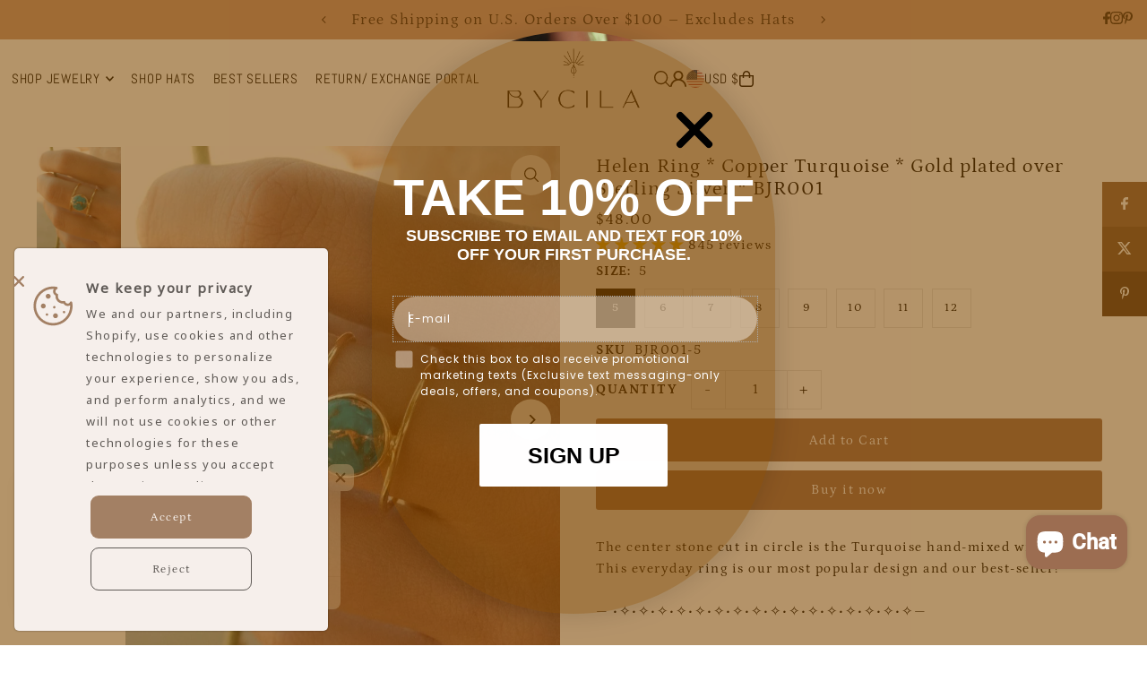

--- FILE ---
content_type: text/html; charset=utf-8
request_url: https://www.bycila.com/products/turquoise-ring-gold-ring-statement-ring-gemstone-ring-copper-turquoise-ring-natural-organic-ring-ocean-blue-ring-bjr045?section_id=template--24848879321375__main&option_values=1485745062175
body_size: 9892
content:
<div id="shopify-section-template--24848879321375__main" class="shopify-section">

<div
class="product__section product-template prod-template--24848879321375__main main__section"
data-product-id="9629661517"
data-section-id="template--24848879321375__main"
data-section-type="product__section"
data-url="/products/turquoise-ring-gold-ring-statement-ring-gemstone-ring-copper-turquoise-ring-natural-organic-ring-ocean-blue-ring-bjr045"
data-initial-variant=""
data-sale-format="icon"
data-aos="none">

  <script class="product-json" type="application/json">
  {
      "id": 9629661517,
      "title": "Helen Ring * Copper Turquoise * Gold plated over Sterling Silver * BJR001",
      "handle": "turquoise-ring-gold-ring-statement-ring-gemstone-ring-copper-turquoise-ring-natural-organic-ring-ocean-blue-ring-bjr045",
      "description": "\u003cp\u003eThe center stone cut in circle is the Turquoise hand-mixed with copper. This everyday ring is our most popular design and our best-seller!\u003cbr\u003e\u003cbr\u003e— •✧•✧•✧•✧•✧•✧•✧•✧•✧•✧•✧•✧•✧•✧•✧•✧—\u003cbr\u003e\u003cbr\u003eD E T A I L S \u003cbr\u003e\u003cbr\u003e— METAL: Gold plated over Sterling Silver.\u003c\/p\u003e\n\u003cp\u003e— STONE: Copper Turquoise\u003cbr\u003e\u003cbr\u003eWidth: 1\/2 inch wide\u003cbr\u003e\u003cbr\u003e💎 Copper Turquoise is natural Turquoise that has been crumbled and reformed to add copper to it, in order to create the beautiful effect of the stone.\u003c\/p\u003e\n\u003cp\u003e— •✧•✧•✧•✧•✧•✧•✧•✧•✧•✧•✧•✧•✧•✧•✧•✧—\u003c\/p\u003e\n\u003cp\u003e»» $ BU Y • M O R E • S A V E • M O R E $ ««\u003cbr\u003e\u003cbr\u003e✦ Special 10% OFF when you order 2 items!!\u003cbr\u003eApply Coupon Code: SAVEMORE2\u003cbr\u003e\u003cbr\u003e✦Special 15% OFF when you order 3 or more items!!\u003cbr\u003eApply Coupon Code: SAVEMORE3\u003cbr\u003e\u003cbr\u003e— •✧•✧•✧•✧•✧•✧•✧•✧•✧•✧•✧•✧•✧•✧•✧•✧—\u003cbr\u003e\u003cbr\u003e💎 G E M S T O N E • O P T I O N S\u003c\/p\u003e\n\u003cp\u003e\u003ca href=\"https:\/\/www.bycila.com\/search?q=helen+ring\u0026amp;options%5Bprefix%5D=last\"\u003eClick here for other available stones\u003c\/a\u003e\u003c\/p\u003e\n\u003cp\u003e\u003cbr\u003e✦ The natural gemstone can vary in color, shape or size.\u003cbr\u003e\u003cbr\u003e— •✧•✧•✧•✧•✧•✧•✧•✧•✧•✧•✧•✧•✧•✧•✧•✧—\u003cbr\u003e\u003cbr\u003eT H E • Q U A L I T Y\u003cbr\u003e\u003cbr\u003eWe use top quality materials. Our metals are water safe (ideally, avoid water will prolong the durability and quality of your jewelry).\u003cbr\u003e\u003cbr\u003eAfter getting your jewelry in contact with the water, please clean it and make sure to D R Y it well afterward and store it in a dry place (avoid humidity).\u003cbr\u003e\u003cbr\u003eYou need to keep your jewelry away from chemical products such as cleaning products with bleach, perfume, sunscreen, lotions, etc.\u003cbr\u003e\u003cbr\u003eWe also recommend keeping away from pools and hot tubs.\u003cbr\u003e\u003cbr\u003e— •✧•✧•✧•✧•✧•✧•✧•✧•✧•✧•✧•✧•✧•✧•✧•✧—\u003cbr\u003e\u003cbr\u003eP A C K A G I N G\u003cbr\u003e\u003cbr\u003e🎁 Each piece is packaged with love \u0026amp; a great gift for any occasion.\u003cbr\u003eIf one or more items are gifts, please leave us a note at checkout and we'll box them separately. \u003cbr\u003eYou can also leave a personal note.\u003cbr\u003e\u003cbr\u003e— •✧•✧•✧•✧•✧•✧•✧•✧•✧•✧•✧•✧•✧•✧•✧•✧—\u003cbr\u003e\u003cbr\u003eK E E P • I N • T O U CH \u003cbr\u003e\u003cbr\u003ehttps:\/\/instagram.com\/bycila_\u003cbr\u003ehttps:\/\/www.facebook.com\/bycila\/\u003cbr\u003e\u003cbr\u003e❣ ❣ Thank you for visiting my shop❣❣\u003c\/p\u003e",
      "published_at": [29,55,4,3,11,2020,2,308,false,"PST"],
      "created_at": [49,32,2,13,4,2017,4,103,true,"PDT"],
      "vendor": "ByCila",
      "type": "Rings",
      "tags": ["bridal_ring","bycila","copper_turquoise","gemstone_","gemstone_ring","gold_ring","handmade_earrings","handmade_ring","Jewelry","natural_stone","organic_earring","Ring","statement_ring","turquoise_ring","wedding_earring"],
      "price": 4800,
      "price_min": 4800,
      "price_max": 4800,
      "available": true,
      "unit_price_separator": "per",
      "price_varies": false,
      "compare_at_price": null,
      "compare_at_price_min": 0,
      "compare_at_price_max": 0,
      "compare_at_price_varies": false,
      "variants": [
        {
          "id": 1026309521421,
          "title": "5",
          "option1": "5",
          "option2": null,
          "option3": null,
          "sku": "BJR001-5",
          "featured_image": {
              "id": null,
              "product_id": null,
              "position": null,
              "created_at": [29,55,4,3,11,2020,2,308,false,"PST"],
              "updated_at": [49,32,2,13,4,2017,4,103,true,"PDT"],
              "alt": null,
              "width": null,
              "height": null,
              "src": null
          },
          "available": true,
          "options": ["5"],
          "price": 4800,
          "unit_price_measurement": {
            "measured_type": null,
            "quantity_unit": null,
            "quantity_value": null,
            "reference_unit": null,
            "reference_value": null
          },
          "unit_price": null,
          "weight": 57,
          "weight_unit": "oz",
          "weight_in_unit": 2.0,
          "compare_at_price": null,
          "inventory_management": "shopify",
          "inventory_quantity": 34,
          "inventory_policy": "deny",
          "barcode": "96321421",
          "featured_media": {
            "alt": null,
            "id": null,
            "position": null,
            "preview_image": {
              "aspect_ratio": null,
              "height": null,
              "width": null
            }
          }
        },
      
        {
          "id": 1026430795789,
          "title": "6",
          "option1": "6",
          "option2": null,
          "option3": null,
          "sku": "BJR001-6",
          "featured_image": {
              "id": null,
              "product_id": null,
              "position": null,
              "created_at": [29,55,4,3,11,2020,2,308,false,"PST"],
              "updated_at": [49,32,2,13,4,2017,4,103,true,"PDT"],
              "alt": null,
              "width": null,
              "height": null,
              "src": null
          },
          "available": true,
          "options": ["6"],
          "price": 4800,
          "unit_price_measurement": {
            "measured_type": null,
            "quantity_unit": null,
            "quantity_value": null,
            "reference_unit": null,
            "reference_value": null
          },
          "unit_price": null,
          "weight": 57,
          "weight_unit": "oz",
          "weight_in_unit": 2.0,
          "compare_at_price": null,
          "inventory_management": "shopify",
          "inventory_quantity": 24,
          "inventory_policy": "deny",
          "barcode": "17595789",
          "featured_media": {
            "alt": null,
            "id": null,
            "position": null,
            "preview_image": {
              "aspect_ratio": null,
              "height": null,
              "width": null
            }
          }
        },
      
        {
          "id": 1026430828557,
          "title": "7",
          "option1": "7",
          "option2": null,
          "option3": null,
          "sku": "BJR001-7",
          "featured_image": {
              "id": null,
              "product_id": null,
              "position": null,
              "created_at": [29,55,4,3,11,2020,2,308,false,"PST"],
              "updated_at": [49,32,2,13,4,2017,4,103,true,"PDT"],
              "alt": null,
              "width": null,
              "height": null,
              "src": null
          },
          "available": true,
          "options": ["7"],
          "price": 4800,
          "unit_price_measurement": {
            "measured_type": null,
            "quantity_unit": null,
            "quantity_value": null,
            "reference_unit": null,
            "reference_value": null
          },
          "unit_price": null,
          "weight": 57,
          "weight_unit": "oz",
          "weight_in_unit": 2.0,
          "compare_at_price": null,
          "inventory_management": "shopify",
          "inventory_quantity": 29,
          "inventory_policy": "deny",
          "barcode": "17628557",
          "featured_media": {
            "alt": null,
            "id": null,
            "position": null,
            "preview_image": {
              "aspect_ratio": null,
              "height": null,
              "width": null
            }
          }
        },
      
        {
          "id": 1026430861325,
          "title": "8",
          "option1": "8",
          "option2": null,
          "option3": null,
          "sku": "BJR001-8",
          "featured_image": {
              "id": null,
              "product_id": null,
              "position": null,
              "created_at": [29,55,4,3,11,2020,2,308,false,"PST"],
              "updated_at": [49,32,2,13,4,2017,4,103,true,"PDT"],
              "alt": null,
              "width": null,
              "height": null,
              "src": null
          },
          "available": true,
          "options": ["8"],
          "price": 4800,
          "unit_price_measurement": {
            "measured_type": null,
            "quantity_unit": null,
            "quantity_value": null,
            "reference_unit": null,
            "reference_value": null
          },
          "unit_price": null,
          "weight": 57,
          "weight_unit": "oz",
          "weight_in_unit": 2.0,
          "compare_at_price": null,
          "inventory_management": "shopify",
          "inventory_quantity": 27,
          "inventory_policy": "deny",
          "barcode": "17661325",
          "featured_media": {
            "alt": null,
            "id": null,
            "position": null,
            "preview_image": {
              "aspect_ratio": null,
              "height": null,
              "width": null
            }
          }
        },
      
        {
          "id": 1026430894093,
          "title": "9",
          "option1": "9",
          "option2": null,
          "option3": null,
          "sku": "BJR001-9",
          "featured_image": {
              "id": null,
              "product_id": null,
              "position": null,
              "created_at": [29,55,4,3,11,2020,2,308,false,"PST"],
              "updated_at": [49,32,2,13,4,2017,4,103,true,"PDT"],
              "alt": null,
              "width": null,
              "height": null,
              "src": null
          },
          "available": true,
          "options": ["9"],
          "price": 4800,
          "unit_price_measurement": {
            "measured_type": null,
            "quantity_unit": null,
            "quantity_value": null,
            "reference_unit": null,
            "reference_value": null
          },
          "unit_price": null,
          "weight": 57,
          "weight_unit": "oz",
          "weight_in_unit": 2.0,
          "compare_at_price": null,
          "inventory_management": "shopify",
          "inventory_quantity": 23,
          "inventory_policy": "deny",
          "barcode": "17694093",
          "featured_media": {
            "alt": null,
            "id": null,
            "position": null,
            "preview_image": {
              "aspect_ratio": null,
              "height": null,
              "width": null
            }
          }
        },
      
        {
          "id": 1026430926861,
          "title": "10",
          "option1": "10",
          "option2": null,
          "option3": null,
          "sku": "BJR001-10",
          "featured_image": {
              "id": null,
              "product_id": null,
              "position": null,
              "created_at": [29,55,4,3,11,2020,2,308,false,"PST"],
              "updated_at": [49,32,2,13,4,2017,4,103,true,"PDT"],
              "alt": null,
              "width": null,
              "height": null,
              "src": null
          },
          "available": true,
          "options": ["10"],
          "price": 4800,
          "unit_price_measurement": {
            "measured_type": null,
            "quantity_unit": null,
            "quantity_value": null,
            "reference_unit": null,
            "reference_value": null
          },
          "unit_price": null,
          "weight": 57,
          "weight_unit": "oz",
          "weight_in_unit": 2.0,
          "compare_at_price": null,
          "inventory_management": "shopify",
          "inventory_quantity": 31,
          "inventory_policy": "deny",
          "barcode": "17726861",
          "featured_media": {
            "alt": null,
            "id": null,
            "position": null,
            "preview_image": {
              "aspect_ratio": null,
              "height": null,
              "width": null
            }
          }
        },
      
        {
          "id": 1026430959629,
          "title": "11",
          "option1": "11",
          "option2": null,
          "option3": null,
          "sku": "BJR001-11",
          "featured_image": {
              "id": null,
              "product_id": null,
              "position": null,
              "created_at": [29,55,4,3,11,2020,2,308,false,"PST"],
              "updated_at": [49,32,2,13,4,2017,4,103,true,"PDT"],
              "alt": null,
              "width": null,
              "height": null,
              "src": null
          },
          "available": true,
          "options": ["11"],
          "price": 4800,
          "unit_price_measurement": {
            "measured_type": null,
            "quantity_unit": null,
            "quantity_value": null,
            "reference_unit": null,
            "reference_value": null
          },
          "unit_price": null,
          "weight": 57,
          "weight_unit": "oz",
          "weight_in_unit": 2.0,
          "compare_at_price": null,
          "inventory_management": "shopify",
          "inventory_quantity": 11,
          "inventory_policy": "deny",
          "barcode": "17759629",
          "featured_media": {
            "alt": null,
            "id": null,
            "position": null,
            "preview_image": {
              "aspect_ratio": null,
              "height": null,
              "width": null
            }
          }
        },
      
        {
          "id": 1026430992397,
          "title": "12",
          "option1": "12",
          "option2": null,
          "option3": null,
          "sku": "BJR001-12",
          "featured_image": {
              "id": null,
              "product_id": null,
              "position": null,
              "created_at": [29,55,4,3,11,2020,2,308,false,"PST"],
              "updated_at": [49,32,2,13,4,2017,4,103,true,"PDT"],
              "alt": null,
              "width": null,
              "height": null,
              "src": null
          },
          "available": true,
          "options": ["12"],
          "price": 4800,
          "unit_price_measurement": {
            "measured_type": null,
            "quantity_unit": null,
            "quantity_value": null,
            "reference_unit": null,
            "reference_value": null
          },
          "unit_price": null,
          "weight": 57,
          "weight_unit": "oz",
          "weight_in_unit": 2.0,
          "compare_at_price": null,
          "inventory_management": "shopify",
          "inventory_quantity": 3,
          "inventory_policy": "deny",
          "barcode": "17792397",
          "featured_media": {
            "alt": null,
            "id": null,
            "position": null,
            "preview_image": {
              "aspect_ratio": null,
              "height": null,
              "width": null
            }
          }
        }
      ],
      "images": ["\/\/www.bycila.com\/cdn\/shop\/products\/il_fullxfull.1069533834_s3bs.jpg?v=1598316531","\/\/www.bycila.com\/cdn\/shop\/products\/il_fullxfull.1069533922_he7g.jpg?v=1598316553","\/\/www.bycila.com\/cdn\/shop\/products\/il_fullxfull.1116118553_1v2m.jpg?v=1571609623","\/\/www.bycila.com\/cdn\/shop\/products\/il_fullxfull.1116118413_uul2.jpg?v=1571609623","\/\/www.bycila.com\/cdn\/shop\/products\/il_fullxfull.1069533776_74g8.jpg?v=1571609623"],
      "featured_image": "\/\/www.bycila.com\/cdn\/shop\/products\/il_fullxfull.1069533834_s3bs.jpg?v=1598316531",
      "featured_media": {"alt":null,"id":342027010110,"position":1,"preview_image":{"aspect_ratio":0.794,"height":976,"width":775,"src":"\/\/www.bycila.com\/cdn\/shop\/products\/il_fullxfull.1069533834_s3bs.jpg?v=1598316531"},"aspect_ratio":0.794,"height":976,"media_type":"image","src":"\/\/www.bycila.com\/cdn\/shop\/products\/il_fullxfull.1069533834_s3bs.jpg?v=1598316531","width":775},
      "featured_media_id": 342027010110,
      "options": ["Size"],
      "url": "\/products\/turquoise-ring-gold-ring-statement-ring-gemstone-ring-copper-turquoise-ring-natural-organic-ring-ocean-blue-ring-bjr045",
      "media": [
        {
          "alt": "Helen Ring * Copper Turquoise * Gold plated over Sterling Silver * BJR001",
          "id": 342027010110,
          "position": 1,
          "preview_image": {
            "aspect_ratio": 0.7940573770491803,
            "height": 976,
            "width": 775
          },
          "aspect_ratio": 0.7940573770491803,
          "height": 976,
          "media_type": "image",
          "src": {"alt":null,"id":342027010110,"position":1,"preview_image":{"aspect_ratio":0.794,"height":976,"width":775,"src":"\/\/www.bycila.com\/cdn\/shop\/products\/il_fullxfull.1069533834_s3bs.jpg?v=1598316531"},"aspect_ratio":0.794,"height":976,"media_type":"image","src":"\/\/www.bycila.com\/cdn\/shop\/products\/il_fullxfull.1069533834_s3bs.jpg?v=1598316531","width":775},
          "width": 775
        },
    
        {
          "alt": "Helen Ring * Copper Turquoise * Gold plated over Sterling Silver * BJR001",
          "id": 342027075646,
          "position": 2,
          "preview_image": {
            "aspect_ratio": 0.7937701396348013,
            "height": 931,
            "width": 739
          },
          "aspect_ratio": 0.7937701396348013,
          "height": 931,
          "media_type": "image",
          "src": {"alt":null,"id":342027075646,"position":2,"preview_image":{"aspect_ratio":0.794,"height":931,"width":739,"src":"\/\/www.bycila.com\/cdn\/shop\/products\/il_fullxfull.1069533922_he7g.jpg?v=1598316553"},"aspect_ratio":0.794,"height":931,"media_type":"image","src":"\/\/www.bycila.com\/cdn\/shop\/products\/il_fullxfull.1069533922_he7g.jpg?v=1598316553","width":739},
          "width": 739
        },
    
        {
          "alt": "Helen Ring * Copper Turquoise * Gold plated over Sterling Silver * BJR001",
          "id": 342027042878,
          "position": 3,
          "preview_image": {
            "aspect_ratio": 1.0555946516537649,
            "height": 1421,
            "width": 1500
          },
          "aspect_ratio": 1.0555946516537649,
          "height": 1421,
          "media_type": "image",
          "src": {"alt":null,"id":342027042878,"position":3,"preview_image":{"aspect_ratio":1.056,"height":1421,"width":1500,"src":"\/\/www.bycila.com\/cdn\/shop\/products\/il_fullxfull.1116118553_1v2m.jpg?v=1571609623"},"aspect_ratio":1.056,"height":1421,"media_type":"image","src":"\/\/www.bycila.com\/cdn\/shop\/products\/il_fullxfull.1116118553_1v2m.jpg?v=1571609623","width":1500},
          "width": 1500
        },
    
        {
          "alt": "Helen Ring * Copper Turquoise * Gold plated over Sterling Silver * BJR001",
          "id": 342027108414,
          "position": 4,
          "preview_image": {
            "aspect_ratio": 1.3562386980108498,
            "height": 1106,
            "width": 1500
          },
          "aspect_ratio": 1.3562386980108498,
          "height": 1106,
          "media_type": "image",
          "src": {"alt":null,"id":342027108414,"position":4,"preview_image":{"aspect_ratio":1.356,"height":1106,"width":1500,"src":"\/\/www.bycila.com\/cdn\/shop\/products\/il_fullxfull.1116118413_uul2.jpg?v=1571609623"},"aspect_ratio":1.356,"height":1106,"media_type":"image","src":"\/\/www.bycila.com\/cdn\/shop\/products\/il_fullxfull.1116118413_uul2.jpg?v=1571609623","width":1500},
          "width": 1500
        },
    
        {
          "alt": "Helen Ring * Copper Turquoise * Gold plated over Sterling Silver * BJR001",
          "id": 342027141182,
          "position": 5,
          "preview_image": {
            "aspect_ratio": 1.20870265914585,
            "height": 1241,
            "width": 1500
          },
          "aspect_ratio": 1.20870265914585,
          "height": 1241,
          "media_type": "image",
          "src": {"alt":null,"id":342027141182,"position":5,"preview_image":{"aspect_ratio":1.209,"height":1241,"width":1500,"src":"\/\/www.bycila.com\/cdn\/shop\/products\/il_fullxfull.1069533776_74g8.jpg?v=1571609623"},"aspect_ratio":1.209,"height":1241,"media_type":"image","src":"\/\/www.bycila.com\/cdn\/shop\/products\/il_fullxfull.1069533776_74g8.jpg?v=1571609623","width":1500},
          "width": 1500
        }
    ]
  }
</script>


  <div class="row grid_wrapper">

      <div class="product__section-images product-9629661517 span-6 sm-span-12 auto carousel-container js-product-gallery"
           data-product-single-media-group
           data-gallery-config='{
      "thumbPosition": "left",
      "clickToEnlarge": true,
      "enableVideoLooping": false,
      "navStyle": "arrows",
      "adaptiveHeight": true,
      "mainSlider": true,
      "thumbSlider": true,
      "productId": 9629661517,
      "isQuick": false
    }'
           data-aos="none"
           data-static-gallery>

          
          	



<div class="product__gallery--container is_sticky">
    
<div id="thumbnails" class="thumb-slider thumbnail-slider custom vertical-carousel  auto mobile-hide flickity-slider--false js-thumb-vertical-wrapper js-thumb-wrapper"
    data-thumbnail-position="left">
      <div class="thumb-slider-wrapper js-thumb-carousel-scroll" id="thumb-slider-wrapper">
        <div class="carousel-nav thumb-slider-slides slides product-single__thumbnails-template--24848879321375__main js-thumb-carousel-nav">
          
            <div class="image-thumbnail product-single__thumbnails-item carousel-cell is-nav-selected js-thumb-item" data-slide-index="0"
            data-image-id="342027010110" tabindex="0">
              <div class="product-single__thumbnail product-single__thumbnail--template--24848879321375__main js-thumb-item-img-wrap" data-thumbnail-id="product-template-342027010110">

                <div class="box-ratio" style="padding-bottom: 125.93548387096773%;">
                  <img src="//www.bycila.com/cdn/shop/products/il_fullxfull.1069533834_s3bs.jpg?v=1598316531&amp;width=200" alt="Helen Ring * Copper Turquoise * Gold plated over Sterling Silver * BJR001" srcset="//www.bycila.com/cdn/shop/products/il_fullxfull.1069533834_s3bs.jpg?v=1598316531&amp;width=200 200w" width="200" height="252" loading="lazy" class="js-thumb-item-img" data-image-id="342027010110" fetchpriority="auto">
                </div>
                <noscript><img src="//www.bycila.com/cdn/shop/products/il_fullxfull.1069533834_s3bs.jpg?v=1598316531&amp;width=200" alt="Helen Ring * Copper Turquoise * Gold plated over Sterling Silver * BJR001" srcset="//www.bycila.com/cdn/shop/products/il_fullxfull.1069533834_s3bs.jpg?v=1598316531&amp;width=200 200w" width="200" height="252"></noscript></div>
            </div>
          
            <div class="image-thumbnail product-single__thumbnails-item carousel-cell  js-thumb-item" data-slide-index="1"
            data-image-id="342027075646" tabindex="0">
              <div class="product-single__thumbnail product-single__thumbnail--template--24848879321375__main js-thumb-item-img-wrap" data-thumbnail-id="product-template-342027075646">

                <div class="box-ratio" style="padding-bottom: 125.9810554803789%;">
                  <img src="//www.bycila.com/cdn/shop/products/il_fullxfull.1069533922_he7g.jpg?v=1598316553&amp;width=200" alt="Helen Ring * Copper Turquoise * Gold plated over Sterling Silver * BJR001" srcset="//www.bycila.com/cdn/shop/products/il_fullxfull.1069533922_he7g.jpg?v=1598316553&amp;width=200 200w" width="200" height="252" loading="lazy" class="js-thumb-item-img" data-image-id="342027075646" fetchpriority="auto">
                </div>
                <noscript><img src="//www.bycila.com/cdn/shop/products/il_fullxfull.1069533922_he7g.jpg?v=1598316553&amp;width=200" alt="Helen Ring * Copper Turquoise * Gold plated over Sterling Silver * BJR001" srcset="//www.bycila.com/cdn/shop/products/il_fullxfull.1069533922_he7g.jpg?v=1598316553&amp;width=200 200w" width="200" height="252"></noscript></div>
            </div>
          
            <div class="image-thumbnail product-single__thumbnails-item carousel-cell  js-thumb-item" data-slide-index="2"
            data-image-id="342027042878" tabindex="0">
              <div class="product-single__thumbnail product-single__thumbnail--template--24848879321375__main js-thumb-item-img-wrap" data-thumbnail-id="product-template-342027042878">

                <div class="box-ratio" style="padding-bottom: 94.73333333333333%;">
                  <img src="//www.bycila.com/cdn/shop/products/il_fullxfull.1116118553_1v2m.jpg?v=1571609623&amp;width=200" alt="Helen Ring * Copper Turquoise * Gold plated over Sterling Silver * BJR001" srcset="//www.bycila.com/cdn/shop/products/il_fullxfull.1116118553_1v2m.jpg?v=1571609623&amp;width=200 200w" width="200" height="189" loading="lazy" class="js-thumb-item-img" data-image-id="342027042878" fetchpriority="auto">
                </div>
                <noscript><img src="//www.bycila.com/cdn/shop/products/il_fullxfull.1116118553_1v2m.jpg?v=1571609623&amp;width=200" alt="Helen Ring * Copper Turquoise * Gold plated over Sterling Silver * BJR001" srcset="//www.bycila.com/cdn/shop/products/il_fullxfull.1116118553_1v2m.jpg?v=1571609623&amp;width=200 200w" width="200" height="189"></noscript></div>
            </div>
          
            <div class="image-thumbnail product-single__thumbnails-item carousel-cell  js-thumb-item" data-slide-index="3"
            data-image-id="342027108414" tabindex="0">
              <div class="product-single__thumbnail product-single__thumbnail--template--24848879321375__main js-thumb-item-img-wrap" data-thumbnail-id="product-template-342027108414">

                <div class="box-ratio" style="padding-bottom: 73.73333333333333%;">
                  <img src="//www.bycila.com/cdn/shop/products/il_fullxfull.1116118413_uul2.jpg?v=1571609623&amp;width=200" alt="Helen Ring * Copper Turquoise * Gold plated over Sterling Silver * BJR001" srcset="//www.bycila.com/cdn/shop/products/il_fullxfull.1116118413_uul2.jpg?v=1571609623&amp;width=200 200w" width="200" height="147" loading="lazy" class="js-thumb-item-img" data-image-id="342027108414" fetchpriority="auto">
                </div>
                <noscript><img src="//www.bycila.com/cdn/shop/products/il_fullxfull.1116118413_uul2.jpg?v=1571609623&amp;width=200" alt="Helen Ring * Copper Turquoise * Gold plated over Sterling Silver * BJR001" srcset="//www.bycila.com/cdn/shop/products/il_fullxfull.1116118413_uul2.jpg?v=1571609623&amp;width=200 200w" width="200" height="147"></noscript></div>
            </div>
          
            <div class="image-thumbnail product-single__thumbnails-item carousel-cell  js-thumb-item" data-slide-index="4"
            data-image-id="342027141182" tabindex="0">
              <div class="product-single__thumbnail product-single__thumbnail--template--24848879321375__main js-thumb-item-img-wrap" data-thumbnail-id="product-template-342027141182">

                <div class="box-ratio" style="padding-bottom: 82.73333333333333%;">
                  <img src="//www.bycila.com/cdn/shop/products/il_fullxfull.1069533776_74g8.jpg?v=1571609623&amp;width=200" alt="Helen Ring * Copper Turquoise * Gold plated over Sterling Silver * BJR001" srcset="//www.bycila.com/cdn/shop/products/il_fullxfull.1069533776_74g8.jpg?v=1571609623&amp;width=200 200w" width="200" height="165" loading="lazy" class="js-thumb-item-img" data-image-id="342027141182" fetchpriority="auto">
                </div>
                <noscript><img src="//www.bycila.com/cdn/shop/products/il_fullxfull.1069533776_74g8.jpg?v=1571609623&amp;width=200" alt="Helen Ring * Copper Turquoise * Gold plated over Sterling Silver * BJR001" srcset="//www.bycila.com/cdn/shop/products/il_fullxfull.1069533776_74g8.jpg?v=1571609623&amp;width=200 200w" width="200" height="165"></noscript></div>
            </div>
          
        </div>
      </div>
    </div>
  
    
<div id="slider" class=" auto ">
    <div class="slides product-image-container carousel carousel-main js-carousel-main" data-product-id="9629661517">
      
        <div class="image-slide carousel-cell" data-image-id="342027010110" data-slide-index="0" tabindex="-1">
          <div class="product-media-container product-media--342027010110 image"
          data-product-single-media-wrapper
          
          
          
          data-thumbnail-id="product-template-342027010110"
          data-media-id="product-template-342027010110">
            


              <div class="box-ratio" style="padding-bottom: 125.93548387096773%;">
                <img src="//www.bycila.com/cdn/shop/products/il_fullxfull.1069533834_s3bs.jpg?v=1598316531&amp;width=1200" alt="Helen Ring * Copper Turquoise * Gold plated over Sterling Silver * BJR001" srcset="//www.bycila.com/cdn/shop/products/il_fullxfull.1069533834_s3bs.jpg?v=1598316531&amp;width=200 200w, //www.bycila.com/cdn/shop/products/il_fullxfull.1069533834_s3bs.jpg?v=1598316531&amp;width=300 300w, //www.bycila.com/cdn/shop/products/il_fullxfull.1069533834_s3bs.jpg?v=1598316531&amp;width=400 400w, //www.bycila.com/cdn/shop/products/il_fullxfull.1069533834_s3bs.jpg?v=1598316531&amp;width=500 500w, //www.bycila.com/cdn/shop/products/il_fullxfull.1069533834_s3bs.jpg?v=1598316531&amp;width=600 600w, //www.bycila.com/cdn/shop/products/il_fullxfull.1069533834_s3bs.jpg?v=1598316531&amp;width=700 700w, //www.bycila.com/cdn/shop/products/il_fullxfull.1069533834_s3bs.jpg?v=1598316531&amp;width=800 800w, //www.bycila.com/cdn/shop/products/il_fullxfull.1069533834_s3bs.jpg?v=1598316531&amp;width=1000 1000w, //www.bycila.com/cdn/shop/products/il_fullxfull.1069533834_s3bs.jpg?v=1598316531&amp;width=1200 1200w" width="1200" height="1511" loading="lazy" fetchpriority="auto" sizes="
                (min-width: 1601px) 2000px,
                (min-width: 768px) and (max-width: 1600px) 1200px,
                (max-width: 767px) 100vw, 900px
              " data-zoom-src="//www.bycila.com/cdn/shop/products/il_fullxfull.1069533834_s3bs.jpg?v=1598316531&amp;width=2400" class="product__image" data-aspect-ratio="0.7940573770491803" data-width="775" data-height="976">
              </div>
              <noscript><img src="//www.bycila.com/cdn/shop/products/il_fullxfull.1069533834_s3bs.jpg?v=1598316531&amp;width=1200" alt="Helen Ring * Copper Turquoise * Gold plated over Sterling Silver * BJR001" srcset="//www.bycila.com/cdn/shop/products/il_fullxfull.1069533834_s3bs.jpg?v=1598316531&amp;width=352 352w, //www.bycila.com/cdn/shop/products/il_fullxfull.1069533834_s3bs.jpg?v=1598316531&amp;width=832 832w, //www.bycila.com/cdn/shop/products/il_fullxfull.1069533834_s3bs.jpg?v=1598316531&amp;width=1200 1200w" width="1200" height="1511"></noscript>

              
                <button
                  class="zoom_btn"
                  type="button"
                  itemprop="contentUrl"
                  tabindex="-1"
                  data-ps-slide-index="0"
                  data-index="0"
                >
                  <svg class="icon--icon-theme-search zoom_btn--icon" height="16px" viewBox="0 0 20 20" version="1.1" xmlns="http://www.w3.org/2000/svg" xmlns:xlink="http://www.w3.org/1999/xlink">
      <g class="hover-fill" fill="var(--text-color)">
          <g transform="translate(-186.000000, -149.000000)" fill="var(--text-color)" fill-rule="nonzero">
              <g transform="translate(186.000000, 149.000000)">
                  <path d="M8.45341951,1.53656828 C5.98241556,1.53656828 3.69911374,2.85486291 2.46361175,4.99486344 C1.22810977,7.13486397 1.22810977,9.77145337 2.46361175,11.9114539 C3.69911374,14.0514544 5.98241556,15.3697491 8.45341951,15.3697491 C12.2732606,15.3697491 15.3698536,12.273086 15.3698536,8.45315867 C15.3698536,4.63323132 12.2732606,1.53656828 8.45341951,1.53656828 L8.45341951,1.53656828 Z M0,8.45315867 C0.000492558838,4.72230065 2.44661725,1.43291242 6.01939388,0.358672129 C9.59217051,-0.715568165 13.4466893,0.679381716 15.5045467,3.79134783 C17.5624042,6.90331394 17.336947,10.9963615 14.9497443,13.8634694 L19.7553852,18.6692189 C19.9609859,18.8608039 20.0456185,19.1493384 19.9760815,19.4216301 C19.9065446,19.6939217 19.6939287,19.9065425 19.4216431,19.976081 C19.1493576,20.0456195 18.8608296,19.960985 18.6692489,19.7553797 L13.863608,14.9496302 C11.3434325,17.0487993 7.83649542,17.5006897 4.86651653,16.1089608 C1.89653764,14.717232 -0.000360606219,11.7331102 0,8.45315867 L0,8.45315867 Z"></path>
              </g>
          </g>
      </g>
      <style>.zoom_btn .icon--icon-theme-search:hover .hover-fill { fill: var(--text-color);}</style>
    </svg>





                </button>
              

              
          </div>
          <noscript>
            <img id="9629661517" class="product-main-image" src="//www.bycila.com/cdn/shop/products/il_fullxfull.1069533834_s3bs.jpg?v=1598316531&width=800" alt='Helen Ring * Copper Turquoise * Gold plated over Sterling Silver * BJR001'/>
          </noscript>
        </div>
      
        <div class="image-slide carousel-cell" data-image-id="342027075646" data-slide-index="1" tabindex="-1">
          <div class="product-media-container product-media--342027075646 image"
          data-product-single-media-wrapper
          
          
          
          data-thumbnail-id="product-template-342027075646"
          data-media-id="product-template-342027075646">
            


              <div class="box-ratio" style="padding-bottom: 125.9810554803789%;">
                <img src="//www.bycila.com/cdn/shop/products/il_fullxfull.1069533922_he7g.jpg?v=1598316553&amp;width=1200" alt="Helen Ring * Copper Turquoise * Gold plated over Sterling Silver * BJR001" srcset="//www.bycila.com/cdn/shop/products/il_fullxfull.1069533922_he7g.jpg?v=1598316553&amp;width=200 200w, //www.bycila.com/cdn/shop/products/il_fullxfull.1069533922_he7g.jpg?v=1598316553&amp;width=300 300w, //www.bycila.com/cdn/shop/products/il_fullxfull.1069533922_he7g.jpg?v=1598316553&amp;width=400 400w, //www.bycila.com/cdn/shop/products/il_fullxfull.1069533922_he7g.jpg?v=1598316553&amp;width=500 500w, //www.bycila.com/cdn/shop/products/il_fullxfull.1069533922_he7g.jpg?v=1598316553&amp;width=600 600w, //www.bycila.com/cdn/shop/products/il_fullxfull.1069533922_he7g.jpg?v=1598316553&amp;width=700 700w, //www.bycila.com/cdn/shop/products/il_fullxfull.1069533922_he7g.jpg?v=1598316553&amp;width=800 800w, //www.bycila.com/cdn/shop/products/il_fullxfull.1069533922_he7g.jpg?v=1598316553&amp;width=1000 1000w, //www.bycila.com/cdn/shop/products/il_fullxfull.1069533922_he7g.jpg?v=1598316553&amp;width=1200 1200w" width="1200" height="1512" loading="lazy" fetchpriority="auto" sizes="
                (min-width: 1601px) 2000px,
                (min-width: 768px) and (max-width: 1600px) 1200px,
                (max-width: 767px) 100vw, 900px
              " data-zoom-src="//www.bycila.com/cdn/shop/products/il_fullxfull.1069533922_he7g.jpg?v=1598316553&amp;width=2400" class="product__image" data-aspect-ratio="0.7937701396348013" data-width="739" data-height="931">
              </div>
              <noscript><img src="//www.bycila.com/cdn/shop/products/il_fullxfull.1069533922_he7g.jpg?v=1598316553&amp;width=1200" alt="Helen Ring * Copper Turquoise * Gold plated over Sterling Silver * BJR001" srcset="//www.bycila.com/cdn/shop/products/il_fullxfull.1069533922_he7g.jpg?v=1598316553&amp;width=352 352w, //www.bycila.com/cdn/shop/products/il_fullxfull.1069533922_he7g.jpg?v=1598316553&amp;width=832 832w, //www.bycila.com/cdn/shop/products/il_fullxfull.1069533922_he7g.jpg?v=1598316553&amp;width=1200 1200w" width="1200" height="1512"></noscript>

              
                <button
                  class="zoom_btn"
                  type="button"
                  itemprop="contentUrl"
                  tabindex="-1"
                  data-ps-slide-index="1"
                  data-index="1"
                >
                  <svg class="icon--icon-theme-search zoom_btn--icon" height="16px" viewBox="0 0 20 20" version="1.1" xmlns="http://www.w3.org/2000/svg" xmlns:xlink="http://www.w3.org/1999/xlink">
      <g class="hover-fill" fill="var(--text-color)">
          <g transform="translate(-186.000000, -149.000000)" fill="var(--text-color)" fill-rule="nonzero">
              <g transform="translate(186.000000, 149.000000)">
                  <path d="M8.45341951,1.53656828 C5.98241556,1.53656828 3.69911374,2.85486291 2.46361175,4.99486344 C1.22810977,7.13486397 1.22810977,9.77145337 2.46361175,11.9114539 C3.69911374,14.0514544 5.98241556,15.3697491 8.45341951,15.3697491 C12.2732606,15.3697491 15.3698536,12.273086 15.3698536,8.45315867 C15.3698536,4.63323132 12.2732606,1.53656828 8.45341951,1.53656828 L8.45341951,1.53656828 Z M0,8.45315867 C0.000492558838,4.72230065 2.44661725,1.43291242 6.01939388,0.358672129 C9.59217051,-0.715568165 13.4466893,0.679381716 15.5045467,3.79134783 C17.5624042,6.90331394 17.336947,10.9963615 14.9497443,13.8634694 L19.7553852,18.6692189 C19.9609859,18.8608039 20.0456185,19.1493384 19.9760815,19.4216301 C19.9065446,19.6939217 19.6939287,19.9065425 19.4216431,19.976081 C19.1493576,20.0456195 18.8608296,19.960985 18.6692489,19.7553797 L13.863608,14.9496302 C11.3434325,17.0487993 7.83649542,17.5006897 4.86651653,16.1089608 C1.89653764,14.717232 -0.000360606219,11.7331102 0,8.45315867 L0,8.45315867 Z"></path>
              </g>
          </g>
      </g>
      <style>.zoom_btn .icon--icon-theme-search:hover .hover-fill { fill: var(--text-color);}</style>
    </svg>





                </button>
              

              
          </div>
          <noscript>
            <img id="9629661517" class="product-main-image" src="//www.bycila.com/cdn/shop/products/il_fullxfull.1069533922_he7g.jpg?v=1598316553&width=800" alt='Helen Ring * Copper Turquoise * Gold plated over Sterling Silver * BJR001'/>
          </noscript>
        </div>
      
        <div class="image-slide carousel-cell" data-image-id="342027042878" data-slide-index="2" tabindex="-1">
          <div class="product-media-container product-media--342027042878 image"
          data-product-single-media-wrapper
          
          
          
          data-thumbnail-id="product-template-342027042878"
          data-media-id="product-template-342027042878">
            


              <div class="box-ratio" style="padding-bottom: 94.73333333333333%;">
                <img src="//www.bycila.com/cdn/shop/products/il_fullxfull.1116118553_1v2m.jpg?v=1571609623&amp;width=1200" alt="Helen Ring * Copper Turquoise * Gold plated over Sterling Silver * BJR001" srcset="//www.bycila.com/cdn/shop/products/il_fullxfull.1116118553_1v2m.jpg?v=1571609623&amp;width=200 200w, //www.bycila.com/cdn/shop/products/il_fullxfull.1116118553_1v2m.jpg?v=1571609623&amp;width=300 300w, //www.bycila.com/cdn/shop/products/il_fullxfull.1116118553_1v2m.jpg?v=1571609623&amp;width=400 400w, //www.bycila.com/cdn/shop/products/il_fullxfull.1116118553_1v2m.jpg?v=1571609623&amp;width=500 500w, //www.bycila.com/cdn/shop/products/il_fullxfull.1116118553_1v2m.jpg?v=1571609623&amp;width=600 600w, //www.bycila.com/cdn/shop/products/il_fullxfull.1116118553_1v2m.jpg?v=1571609623&amp;width=700 700w, //www.bycila.com/cdn/shop/products/il_fullxfull.1116118553_1v2m.jpg?v=1571609623&amp;width=800 800w, //www.bycila.com/cdn/shop/products/il_fullxfull.1116118553_1v2m.jpg?v=1571609623&amp;width=1000 1000w, //www.bycila.com/cdn/shop/products/il_fullxfull.1116118553_1v2m.jpg?v=1571609623&amp;width=1200 1200w" width="1200" height="1137" loading="lazy" fetchpriority="auto" sizes="
                (min-width: 1601px) 2000px,
                (min-width: 768px) and (max-width: 1600px) 1200px,
                (max-width: 767px) 100vw, 900px
              " data-zoom-src="//www.bycila.com/cdn/shop/products/il_fullxfull.1116118553_1v2m.jpg?v=1571609623&amp;width=2400" class="product__image" data-aspect-ratio="1.0555946516537649" data-width="1500" data-height="1421">
              </div>
              <noscript><img src="//www.bycila.com/cdn/shop/products/il_fullxfull.1116118553_1v2m.jpg?v=1571609623&amp;width=1200" alt="Helen Ring * Copper Turquoise * Gold plated over Sterling Silver * BJR001" srcset="//www.bycila.com/cdn/shop/products/il_fullxfull.1116118553_1v2m.jpg?v=1571609623&amp;width=352 352w, //www.bycila.com/cdn/shop/products/il_fullxfull.1116118553_1v2m.jpg?v=1571609623&amp;width=832 832w, //www.bycila.com/cdn/shop/products/il_fullxfull.1116118553_1v2m.jpg?v=1571609623&amp;width=1200 1200w" width="1200" height="1137"></noscript>

              
                <button
                  class="zoom_btn"
                  type="button"
                  itemprop="contentUrl"
                  tabindex="-1"
                  data-ps-slide-index="2"
                  data-index="2"
                >
                  <svg class="icon--icon-theme-search zoom_btn--icon" height="16px" viewBox="0 0 20 20" version="1.1" xmlns="http://www.w3.org/2000/svg" xmlns:xlink="http://www.w3.org/1999/xlink">
      <g class="hover-fill" fill="var(--text-color)">
          <g transform="translate(-186.000000, -149.000000)" fill="var(--text-color)" fill-rule="nonzero">
              <g transform="translate(186.000000, 149.000000)">
                  <path d="M8.45341951,1.53656828 C5.98241556,1.53656828 3.69911374,2.85486291 2.46361175,4.99486344 C1.22810977,7.13486397 1.22810977,9.77145337 2.46361175,11.9114539 C3.69911374,14.0514544 5.98241556,15.3697491 8.45341951,15.3697491 C12.2732606,15.3697491 15.3698536,12.273086 15.3698536,8.45315867 C15.3698536,4.63323132 12.2732606,1.53656828 8.45341951,1.53656828 L8.45341951,1.53656828 Z M0,8.45315867 C0.000492558838,4.72230065 2.44661725,1.43291242 6.01939388,0.358672129 C9.59217051,-0.715568165 13.4466893,0.679381716 15.5045467,3.79134783 C17.5624042,6.90331394 17.336947,10.9963615 14.9497443,13.8634694 L19.7553852,18.6692189 C19.9609859,18.8608039 20.0456185,19.1493384 19.9760815,19.4216301 C19.9065446,19.6939217 19.6939287,19.9065425 19.4216431,19.976081 C19.1493576,20.0456195 18.8608296,19.960985 18.6692489,19.7553797 L13.863608,14.9496302 C11.3434325,17.0487993 7.83649542,17.5006897 4.86651653,16.1089608 C1.89653764,14.717232 -0.000360606219,11.7331102 0,8.45315867 L0,8.45315867 Z"></path>
              </g>
          </g>
      </g>
      <style>.zoom_btn .icon--icon-theme-search:hover .hover-fill { fill: var(--text-color);}</style>
    </svg>





                </button>
              

              
          </div>
          <noscript>
            <img id="9629661517" class="product-main-image" src="//www.bycila.com/cdn/shop/products/il_fullxfull.1116118553_1v2m.jpg?v=1571609623&width=800" alt='Helen Ring * Copper Turquoise * Gold plated over Sterling Silver * BJR001'/>
          </noscript>
        </div>
      
        <div class="image-slide carousel-cell" data-image-id="342027108414" data-slide-index="3" tabindex="-1">
          <div class="product-media-container product-media--342027108414 image"
          data-product-single-media-wrapper
          
          
          
          data-thumbnail-id="product-template-342027108414"
          data-media-id="product-template-342027108414">
            


              <div class="box-ratio" style="padding-bottom: 73.73333333333333%;">
                <img src="//www.bycila.com/cdn/shop/products/il_fullxfull.1116118413_uul2.jpg?v=1571609623&amp;width=1200" alt="Helen Ring * Copper Turquoise * Gold plated over Sterling Silver * BJR001" srcset="//www.bycila.com/cdn/shop/products/il_fullxfull.1116118413_uul2.jpg?v=1571609623&amp;width=200 200w, //www.bycila.com/cdn/shop/products/il_fullxfull.1116118413_uul2.jpg?v=1571609623&amp;width=300 300w, //www.bycila.com/cdn/shop/products/il_fullxfull.1116118413_uul2.jpg?v=1571609623&amp;width=400 400w, //www.bycila.com/cdn/shop/products/il_fullxfull.1116118413_uul2.jpg?v=1571609623&amp;width=500 500w, //www.bycila.com/cdn/shop/products/il_fullxfull.1116118413_uul2.jpg?v=1571609623&amp;width=600 600w, //www.bycila.com/cdn/shop/products/il_fullxfull.1116118413_uul2.jpg?v=1571609623&amp;width=700 700w, //www.bycila.com/cdn/shop/products/il_fullxfull.1116118413_uul2.jpg?v=1571609623&amp;width=800 800w, //www.bycila.com/cdn/shop/products/il_fullxfull.1116118413_uul2.jpg?v=1571609623&amp;width=1000 1000w, //www.bycila.com/cdn/shop/products/il_fullxfull.1116118413_uul2.jpg?v=1571609623&amp;width=1200 1200w" width="1200" height="885" loading="lazy" fetchpriority="auto" sizes="
                (min-width: 1601px) 2000px,
                (min-width: 768px) and (max-width: 1600px) 1200px,
                (max-width: 767px) 100vw, 900px
              " data-zoom-src="//www.bycila.com/cdn/shop/products/il_fullxfull.1116118413_uul2.jpg?v=1571609623&amp;width=2400" class="product__image" data-aspect-ratio="1.3562386980108498" data-width="1500" data-height="1106">
              </div>
              <noscript><img src="//www.bycila.com/cdn/shop/products/il_fullxfull.1116118413_uul2.jpg?v=1571609623&amp;width=1200" alt="Helen Ring * Copper Turquoise * Gold plated over Sterling Silver * BJR001" srcset="//www.bycila.com/cdn/shop/products/il_fullxfull.1116118413_uul2.jpg?v=1571609623&amp;width=352 352w, //www.bycila.com/cdn/shop/products/il_fullxfull.1116118413_uul2.jpg?v=1571609623&amp;width=832 832w, //www.bycila.com/cdn/shop/products/il_fullxfull.1116118413_uul2.jpg?v=1571609623&amp;width=1200 1200w" width="1200" height="885"></noscript>

              
                <button
                  class="zoom_btn"
                  type="button"
                  itemprop="contentUrl"
                  tabindex="-1"
                  data-ps-slide-index="3"
                  data-index="3"
                >
                  <svg class="icon--icon-theme-search zoom_btn--icon" height="16px" viewBox="0 0 20 20" version="1.1" xmlns="http://www.w3.org/2000/svg" xmlns:xlink="http://www.w3.org/1999/xlink">
      <g class="hover-fill" fill="var(--text-color)">
          <g transform="translate(-186.000000, -149.000000)" fill="var(--text-color)" fill-rule="nonzero">
              <g transform="translate(186.000000, 149.000000)">
                  <path d="M8.45341951,1.53656828 C5.98241556,1.53656828 3.69911374,2.85486291 2.46361175,4.99486344 C1.22810977,7.13486397 1.22810977,9.77145337 2.46361175,11.9114539 C3.69911374,14.0514544 5.98241556,15.3697491 8.45341951,15.3697491 C12.2732606,15.3697491 15.3698536,12.273086 15.3698536,8.45315867 C15.3698536,4.63323132 12.2732606,1.53656828 8.45341951,1.53656828 L8.45341951,1.53656828 Z M0,8.45315867 C0.000492558838,4.72230065 2.44661725,1.43291242 6.01939388,0.358672129 C9.59217051,-0.715568165 13.4466893,0.679381716 15.5045467,3.79134783 C17.5624042,6.90331394 17.336947,10.9963615 14.9497443,13.8634694 L19.7553852,18.6692189 C19.9609859,18.8608039 20.0456185,19.1493384 19.9760815,19.4216301 C19.9065446,19.6939217 19.6939287,19.9065425 19.4216431,19.976081 C19.1493576,20.0456195 18.8608296,19.960985 18.6692489,19.7553797 L13.863608,14.9496302 C11.3434325,17.0487993 7.83649542,17.5006897 4.86651653,16.1089608 C1.89653764,14.717232 -0.000360606219,11.7331102 0,8.45315867 L0,8.45315867 Z"></path>
              </g>
          </g>
      </g>
      <style>.zoom_btn .icon--icon-theme-search:hover .hover-fill { fill: var(--text-color);}</style>
    </svg>





                </button>
              

              
          </div>
          <noscript>
            <img id="9629661517" class="product-main-image" src="//www.bycila.com/cdn/shop/products/il_fullxfull.1116118413_uul2.jpg?v=1571609623&width=800" alt='Helen Ring * Copper Turquoise * Gold plated over Sterling Silver * BJR001'/>
          </noscript>
        </div>
      
        <div class="image-slide carousel-cell" data-image-id="342027141182" data-slide-index="4" tabindex="-1">
          <div class="product-media-container product-media--342027141182 image"
          data-product-single-media-wrapper
          
          
          
          data-thumbnail-id="product-template-342027141182"
          data-media-id="product-template-342027141182">
            


              <div class="box-ratio" style="padding-bottom: 82.73333333333333%;">
                <img src="//www.bycila.com/cdn/shop/products/il_fullxfull.1069533776_74g8.jpg?v=1571609623&amp;width=1200" alt="Helen Ring * Copper Turquoise * Gold plated over Sterling Silver * BJR001" srcset="//www.bycila.com/cdn/shop/products/il_fullxfull.1069533776_74g8.jpg?v=1571609623&amp;width=200 200w, //www.bycila.com/cdn/shop/products/il_fullxfull.1069533776_74g8.jpg?v=1571609623&amp;width=300 300w, //www.bycila.com/cdn/shop/products/il_fullxfull.1069533776_74g8.jpg?v=1571609623&amp;width=400 400w, //www.bycila.com/cdn/shop/products/il_fullxfull.1069533776_74g8.jpg?v=1571609623&amp;width=500 500w, //www.bycila.com/cdn/shop/products/il_fullxfull.1069533776_74g8.jpg?v=1571609623&amp;width=600 600w, //www.bycila.com/cdn/shop/products/il_fullxfull.1069533776_74g8.jpg?v=1571609623&amp;width=700 700w, //www.bycila.com/cdn/shop/products/il_fullxfull.1069533776_74g8.jpg?v=1571609623&amp;width=800 800w, //www.bycila.com/cdn/shop/products/il_fullxfull.1069533776_74g8.jpg?v=1571609623&amp;width=1000 1000w, //www.bycila.com/cdn/shop/products/il_fullxfull.1069533776_74g8.jpg?v=1571609623&amp;width=1200 1200w" width="1200" height="993" loading="lazy" fetchpriority="auto" sizes="
                (min-width: 1601px) 2000px,
                (min-width: 768px) and (max-width: 1600px) 1200px,
                (max-width: 767px) 100vw, 900px
              " data-zoom-src="//www.bycila.com/cdn/shop/products/il_fullxfull.1069533776_74g8.jpg?v=1571609623&amp;width=2400" class="product__image" data-aspect-ratio="1.20870265914585" data-width="1500" data-height="1241">
              </div>
              <noscript><img src="//www.bycila.com/cdn/shop/products/il_fullxfull.1069533776_74g8.jpg?v=1571609623&amp;width=1200" alt="Helen Ring * Copper Turquoise * Gold plated over Sterling Silver * BJR001" srcset="//www.bycila.com/cdn/shop/products/il_fullxfull.1069533776_74g8.jpg?v=1571609623&amp;width=352 352w, //www.bycila.com/cdn/shop/products/il_fullxfull.1069533776_74g8.jpg?v=1571609623&amp;width=832 832w, //www.bycila.com/cdn/shop/products/il_fullxfull.1069533776_74g8.jpg?v=1571609623&amp;width=1200 1200w" width="1200" height="993"></noscript>

              
                <button
                  class="zoom_btn"
                  type="button"
                  itemprop="contentUrl"
                  tabindex="-1"
                  data-ps-slide-index="4"
                  data-index="4"
                >
                  <svg class="icon--icon-theme-search zoom_btn--icon" height="16px" viewBox="0 0 20 20" version="1.1" xmlns="http://www.w3.org/2000/svg" xmlns:xlink="http://www.w3.org/1999/xlink">
      <g class="hover-fill" fill="var(--text-color)">
          <g transform="translate(-186.000000, -149.000000)" fill="var(--text-color)" fill-rule="nonzero">
              <g transform="translate(186.000000, 149.000000)">
                  <path d="M8.45341951,1.53656828 C5.98241556,1.53656828 3.69911374,2.85486291 2.46361175,4.99486344 C1.22810977,7.13486397 1.22810977,9.77145337 2.46361175,11.9114539 C3.69911374,14.0514544 5.98241556,15.3697491 8.45341951,15.3697491 C12.2732606,15.3697491 15.3698536,12.273086 15.3698536,8.45315867 C15.3698536,4.63323132 12.2732606,1.53656828 8.45341951,1.53656828 L8.45341951,1.53656828 Z M0,8.45315867 C0.000492558838,4.72230065 2.44661725,1.43291242 6.01939388,0.358672129 C9.59217051,-0.715568165 13.4466893,0.679381716 15.5045467,3.79134783 C17.5624042,6.90331394 17.336947,10.9963615 14.9497443,13.8634694 L19.7553852,18.6692189 C19.9609859,18.8608039 20.0456185,19.1493384 19.9760815,19.4216301 C19.9065446,19.6939217 19.6939287,19.9065425 19.4216431,19.976081 C19.1493576,20.0456195 18.8608296,19.960985 18.6692489,19.7553797 L13.863608,14.9496302 C11.3434325,17.0487993 7.83649542,17.5006897 4.86651653,16.1089608 C1.89653764,14.717232 -0.000360606219,11.7331102 0,8.45315867 L0,8.45315867 Z"></path>
              </g>
          </g>
      </g>
      <style>.zoom_btn .icon--icon-theme-search:hover .hover-fill { fill: var(--text-color);}</style>
    </svg>





                </button>
              

              
          </div>
          <noscript>
            <img id="9629661517" class="product-main-image" src="//www.bycila.com/cdn/shop/products/il_fullxfull.1069533776_74g8.jpg?v=1571609623&width=800" alt='Helen Ring * Copper Turquoise * Gold plated over Sterling Silver * BJR001'/>
          </noscript>
        </div>
      
    </div>
    
</div>

  </div>

          
      </div>

    	<div class="product__section-content span-6 sm-span-12 auto">

        <div class="product__section-details ">

          

          
          
            
              

                  

<div class=" product__section-details__inner product__section-details__inner--product_info" >

  <!-- title -->
  <div class="product__section-title">
    <h1>Helen Ring * Copper Turquoise * Gold plated over Sterling Silver * BJR001</h1>
  </div>

  <!-- vendor -->
  

  
<div id="product-price" class="price
  
  
  "
  data-price
><div class="price__pricing-group">
    <dl class="price__regular">
      <dt>
        <span class="visually-hidden visually-hidden--inline">Regular</span>
      </dt>
      <dd>
        <span class="price-item price-item--regular" data-regular-price>
          $48.00
        </span>
      </dd>
    </dl>
    <dl class="price__sale">
      <dt>
        <span class="visually-hidden visually-hidden--inline">Sale</span>
      </dt>
      <dd>
        <span class="price-item price-item--sale" data-sale-price>
          $48.00
        </span>
      </dd>
      <dt>
        <span class="visually-hidden visually-hidden--inline">Regular</span>
      </dt>
      <dd>
        <span class="price-item price-item--regular" data-regular-price>
          
        </span>
      </dd>
    </dl>
    <div class="price__badges">
      <span class="price__badge price__badge--sale" aria-hidden="true">
        <span>SALE</span>
      </span>
      <span class="price__badge price__badge--sold-out">
        <span>Sold Out</span>
      </span>
    </div>
  </div>
  <dl class="price__unit">
    <dt>
      <span class="visually-hidden visually-hidden--inline">Unit Price</span>
    </dt>
    <dd class="price-unit-price"><span data-unit-price></span><span aria-hidden="true">/</span><span class="visually-hidden">per&nbsp;</span><span data-unit-price-base-unit></span></dd>
  </dl>
</div>

<form method="post" action="/cart/add" id="product-form-installment" accept-charset="UTF-8" class="shopify-product-form" enctype="multipart/form-data"><input type="hidden" name="form_type" value="product" /><input type="hidden" name="utf8" value="✓" /><input type="hidden" name="id" value="1026430795789">
    <select style="display:none;" name='id'>
      
        <option value="1026309521421" ></option>
      
        <option value="1026430795789" selected="selected"></option>
      
        <option value="1026430828557" ></option>
      
        <option value="1026430861325" ></option>
      
        <option value="1026430894093" ></option>
      
        <option value="1026430926861" ></option>
      
        <option value="1026430959629" ></option>
      
        <option value="1026430992397" ></option>
      
    </select>
    <div class="spi-banner">
      <shopify-payment-terms variant-id="1026430795789" shopify-meta="{&quot;type&quot;:&quot;product&quot;,&quot;currency_code&quot;:&quot;USD&quot;,&quot;country_code&quot;:&quot;US&quot;,&quot;variants&quot;:[{&quot;id&quot;:1026309521421,&quot;price_per_term&quot;:&quot;$24.00&quot;,&quot;full_price&quot;:&quot;$48.00&quot;,&quot;eligible&quot;:true,&quot;available&quot;:true,&quot;number_of_payment_terms&quot;:2},{&quot;id&quot;:1026430795789,&quot;price_per_term&quot;:&quot;$24.00&quot;,&quot;full_price&quot;:&quot;$48.00&quot;,&quot;eligible&quot;:true,&quot;available&quot;:true,&quot;number_of_payment_terms&quot;:2},{&quot;id&quot;:1026430828557,&quot;price_per_term&quot;:&quot;$24.00&quot;,&quot;full_price&quot;:&quot;$48.00&quot;,&quot;eligible&quot;:true,&quot;available&quot;:true,&quot;number_of_payment_terms&quot;:2},{&quot;id&quot;:1026430861325,&quot;price_per_term&quot;:&quot;$24.00&quot;,&quot;full_price&quot;:&quot;$48.00&quot;,&quot;eligible&quot;:true,&quot;available&quot;:true,&quot;number_of_payment_terms&quot;:2},{&quot;id&quot;:1026430894093,&quot;price_per_term&quot;:&quot;$24.00&quot;,&quot;full_price&quot;:&quot;$48.00&quot;,&quot;eligible&quot;:true,&quot;available&quot;:true,&quot;number_of_payment_terms&quot;:2},{&quot;id&quot;:1026430926861,&quot;price_per_term&quot;:&quot;$24.00&quot;,&quot;full_price&quot;:&quot;$48.00&quot;,&quot;eligible&quot;:true,&quot;available&quot;:true,&quot;number_of_payment_terms&quot;:2},{&quot;id&quot;:1026430959629,&quot;price_per_term&quot;:&quot;$24.00&quot;,&quot;full_price&quot;:&quot;$48.00&quot;,&quot;eligible&quot;:true,&quot;available&quot;:true,&quot;number_of_payment_terms&quot;:2},{&quot;id&quot;:1026430992397,&quot;price_per_term&quot;:&quot;$24.00&quot;,&quot;full_price&quot;:&quot;$48.00&quot;,&quot;eligible&quot;:true,&quot;available&quot;:true,&quot;number_of_payment_terms&quot;:2}],&quot;min_price&quot;:&quot;$35.00&quot;,&quot;max_price&quot;:&quot;$30,000.00&quot;,&quot;financing_plans&quot;:[{&quot;min_price&quot;:&quot;$35.00&quot;,&quot;max_price&quot;:&quot;$49.99&quot;,&quot;terms&quot;:[{&quot;apr&quot;:0,&quot;loan_type&quot;:&quot;split_pay&quot;,&quot;installments_count&quot;:2}]},{&quot;min_price&quot;:&quot;$50.00&quot;,&quot;max_price&quot;:&quot;$149.99&quot;,&quot;terms&quot;:[{&quot;apr&quot;:0,&quot;loan_type&quot;:&quot;split_pay&quot;,&quot;installments_count&quot;:4}]},{&quot;min_price&quot;:&quot;$150.00&quot;,&quot;max_price&quot;:&quot;$999.99&quot;,&quot;terms&quot;:[{&quot;apr&quot;:0,&quot;loan_type&quot;:&quot;split_pay&quot;,&quot;installments_count&quot;:4},{&quot;apr&quot;:15,&quot;loan_type&quot;:&quot;interest&quot;,&quot;installments_count&quot;:3},{&quot;apr&quot;:15,&quot;loan_type&quot;:&quot;interest&quot;,&quot;installments_count&quot;:6},{&quot;apr&quot;:15,&quot;loan_type&quot;:&quot;interest&quot;,&quot;installments_count&quot;:12}]},{&quot;min_price&quot;:&quot;$1,000.00&quot;,&quot;max_price&quot;:&quot;$30,000.00&quot;,&quot;terms&quot;:[{&quot;apr&quot;:15,&quot;loan_type&quot;:&quot;interest&quot;,&quot;installments_count&quot;:3},{&quot;apr&quot;:15,&quot;loan_type&quot;:&quot;interest&quot;,&quot;installments_count&quot;:6},{&quot;apr&quot;:15,&quot;loan_type&quot;:&quot;interest&quot;,&quot;installments_count&quot;:12}]}],&quot;installments_buyer_prequalification_enabled&quot;:false,&quot;seller_id&quot;:250614}" ux-mode="iframe" show-new-buyer-incentive="false"></shopify-payment-terms>
    </div><!-- /#spi-banner --><input type="hidden" name="product-id" value="9629661517" /><input type="hidden" name="section-id" value="template--24848879321375__main" /></form></div>

                
            
              

                  <div class="product__section-details__inner product__section-details__inner--@app" >
                    <div id="shopify-block-AOTVYdTBMdERpUjBCR__judge_me_reviews_preview_badge_YNAFdr" class="shopify-block shopify-app-block">
<div class='jdgm-widget jdgm-preview-badge'
    data-id='9629661517'
    data-template='manual-installation'>
  <div style='display:none' class='jdgm-prev-badge' data-average-rating='4.91' data-number-of-reviews='845' data-number-of-questions='0'> <span class='jdgm-prev-badge__stars' data-score='4.91' tabindex='0' aria-label='4.91 stars' role='button'> <span class='jdgm-star jdgm--on'></span><span class='jdgm-star jdgm--on'></span><span class='jdgm-star jdgm--on'></span><span class='jdgm-star jdgm--on'></span><span class='jdgm-star jdgm--on'></span> </span> <span class='jdgm-prev-badge__text'> 845 reviews </span> </div>
</div>




</div>
                  </div>

                
            
              

                  

<div class="product__section-details__inner product__section-details__inner--product_variants" >
  

<script type="application/json" data-selected-variant>
  {
    "id": 1026430795789,
    "title": "6",
    "sku": "BJR001-6",
    "available": true,
    "option1": "6",
    "option2": null,
    "option3": null,
    "price": 4800,
    "compare_at_price": null,
    "featured_media": null,
    "inventory_management": "shopify",
    "inventory_policy": "deny",
    "inventory_quantity": 24,
    "requires_shipping": true,
    "taxable": true,
    "featured_image": {
        "id": null,
        "product_id": null,
        "position": null,
        "created_at": [29,55,4,3,11,2020,2,308,false,"PST"],
        "updated_at": [49,32,2,13,4,2017,4,103,true,"PDT"],
        "alt": null,
        "width": null,
        "height": null,
        "src": null
    },
    "options": ["6"],
    "weight": 57,
    "barcode": "17595789",
    "requires_selling_plan": false
  }
</script>


  
  <form method="post" action="/cart/add" id="product-form-template--24848879321375__main" accept-charset="UTF-8" class="product__form-container product_form" enctype="multipart/form-data" data-product-form="
   { &quot;money_format&quot;: &quot;${{amount}}&quot;,
     &quot;enable_history&quot;: true,
     &quot;sold_out&quot;: &quot;Sold Out&quot;,
     &quot;button&quot;: &quot;Add to Cart&quot;,
     &quot;unavailable&quot;: &quot;Unavailable&quot;,
     &quot;only_left&quot;: {
       &quot;one&quot;: &quot;Only {{ count }} left!&quot;,
       &quot;other&quot;: &quot;Only {{ count }} left!&quot;
     },
     &quot;savings&quot;: &quot;Save {{ savings }}&quot;,
     &quot;quickview&quot;: false,
     &quot;featured_product&quot;: false,
     &quot;swatches&quot;: &quot;swatches&quot;,
     &quot;enable_quantity_limits&quot;: true
   }
   " data-product-id="9629661517"><input type="hidden" name="form_type" value="product" /><input type="hidden" name="utf8" value="✓" />
<div
          class="product__variants-swatches mt4 mb6 no-js-hidden"
          data-section="template--24848879321375__main"
          data-section-id="template--24848879321375__main"
          data-url="/products/turquoise-ring-gold-ring-statement-ring-gemstone-ring-copper-turquoise-ring-natural-organic-ring-ocean-blue-ring-bjr045"
          data-selected-variant-id="1026430795789"
        >
          
            
<div class="swatches__container js-variant-selector" data-option-index="1" data-other-options='["option2","option3"]'>
  <p class="swatches__option-name h5"><strong>Size:</strong> <span id="selected-option-1" class="swatches__option-value">6</span></p>

  
<!-- Checking Availability --><!-- Building Variant Image -->

    

    

    
      
      <div class="swatches__swatch--regular swatch-element  js-swatch-element">
        
      <input type="radio" id="template--24848879321375__main-9629661517-size-0"
          class="swatches__form--input"
          name="size"
          value="5"
          data-position="1"
          data-option-value-id="1485745029407"
          >
    

        <label class="swatches__form--label" for="template--24848879321375__main-9629661517-size-0" tabindex="0">
          5
        </label>
      </div>
    
    
  
<!-- Checking Availability --><!-- Building Variant Image -->

    

    

    
      
      <div class="swatches__swatch--regular swatch-element  js-swatch-element">
        
      <input type="radio" id="template--24848879321375__main-9629661517-size-1"
          class="swatches__form--input"
          name="size"
          value="6"
          data-position="1"
          data-option-value-id="1485745062175"
          checked="checked">
    

        <label class="swatches__form--label" for="template--24848879321375__main-9629661517-size-1" tabindex="0">
          6
        </label>
      </div>
    
    
  
<!-- Checking Availability --><!-- Building Variant Image -->

    

    

    
      
      <div class="swatches__swatch--regular swatch-element  js-swatch-element">
        
      <input type="radio" id="template--24848879321375__main-9629661517-size-2"
          class="swatches__form--input"
          name="size"
          value="7"
          data-position="1"
          data-option-value-id="1485745094943"
          >
    

        <label class="swatches__form--label" for="template--24848879321375__main-9629661517-size-2" tabindex="0">
          7
        </label>
      </div>
    
    
  
<!-- Checking Availability --><!-- Building Variant Image -->

    

    

    
      
      <div class="swatches__swatch--regular swatch-element  js-swatch-element">
        
      <input type="radio" id="template--24848879321375__main-9629661517-size-3"
          class="swatches__form--input"
          name="size"
          value="8"
          data-position="1"
          data-option-value-id="1485745127711"
          >
    

        <label class="swatches__form--label" for="template--24848879321375__main-9629661517-size-3" tabindex="0">
          8
        </label>
      </div>
    
    
  
<!-- Checking Availability --><!-- Building Variant Image -->

    

    

    
      
      <div class="swatches__swatch--regular swatch-element  js-swatch-element">
        
      <input type="radio" id="template--24848879321375__main-9629661517-size-4"
          class="swatches__form--input"
          name="size"
          value="9"
          data-position="1"
          data-option-value-id="1485745160479"
          >
    

        <label class="swatches__form--label" for="template--24848879321375__main-9629661517-size-4" tabindex="0">
          9
        </label>
      </div>
    
    
  
<!-- Checking Availability --><!-- Building Variant Image -->

    

    

    
      
      <div class="swatches__swatch--regular swatch-element  js-swatch-element">
        
      <input type="radio" id="template--24848879321375__main-9629661517-size-5"
          class="swatches__form--input"
          name="size"
          value="10"
          data-position="1"
          data-option-value-id="1485745193247"
          >
    

        <label class="swatches__form--label" for="template--24848879321375__main-9629661517-size-5" tabindex="0">
          10
        </label>
      </div>
    
    
  
<!-- Checking Availability --><!-- Building Variant Image -->

    

    

    
      
      <div class="swatches__swatch--regular swatch-element  js-swatch-element">
        
      <input type="radio" id="template--24848879321375__main-9629661517-size-6"
          class="swatches__form--input"
          name="size"
          value="11"
          data-position="1"
          data-option-value-id="1485745226015"
          >
    

        <label class="swatches__form--label" for="template--24848879321375__main-9629661517-size-6" tabindex="0">
          11
        </label>
      </div>
    
    
  
<!-- Checking Availability --><!-- Building Variant Image -->

    

    

    
      
      <div class="swatches__swatch--regular swatch-element  js-swatch-element">
        
      <input type="radio" id="template--24848879321375__main-9629661517-size-7"
          class="swatches__form--input"
          name="size"
          value="12"
          data-position="1"
          data-option-value-id="1485745258783"
          >
    

        <label class="swatches__form--label" for="template--24848879321375__main-9629661517-size-7" tabindex="0">
          12
        </label>
      </div>
    
    
  
</div>

          
        </div><input
      class="formVariantId"
      name="id"
      type="hidden"
      value="1026430795789"
      data-inventory-quantity="24">
  <input type="hidden" name="product-id" value="9629661517" /><input type="hidden" name="section-id" value="template--24848879321375__main" /></form>
</div>

                
            
              

                  


<div class="product__section-details__inner product__section-details__inner--product_sku" >
  <div class="product__sku-container sku js-product-sku-container">
    <span class="product__sku-label"><strong>SKU</strong></span>
    <span class="product__sku-value js-product-sku">BJR001-6</span>
  </div>
</div>

                
            
              

                  

<div class="product__section-details__inner product__section-details__inner--product_quantity" >


  
  <form method="post" action="/cart/add" id="product-form-template--24848879321375__main" accept-charset="UTF-8" class="product_form" enctype="multipart/form-data" data-product-form="
   { &quot;money_format&quot;: &quot;${{amount}}&quot;,
     &quot;enable_history&quot;: true,
     &quot;sold_out&quot;: &quot;Sold Out&quot;,
     &quot;button&quot;: &quot;Add to Cart&quot;,
     &quot;unavailable&quot;: &quot;Unavailable&quot;,
     &quot;only_left&quot;: {
       &quot;one&quot;: &quot;Only {{ count }} left!&quot;,
       &quot;other&quot;: &quot;Only {{ count }} left!&quot;
     },
     &quot;savings&quot;: &quot;Save {{ savings }}&quot;,
     &quot;quickview&quot;: false,
     &quot;featured_product&quot;: false,
     &quot;swatches&quot;: &quot;swatches&quot;,
     &quot;enable_quantity_limits&quot;: true
   }
   " data-product-id="9629661517"><input type="hidden" name="form_type" value="product" /><input type="hidden" name="utf8" value="✓" />
  <div class="product-qty selector-wrapper">
      <label for="qty-9629661517">Quantity</label>
      <button
      class="downer quantity-control-down"
      type="button">
        <span class="visually-hidden">Decrease quantity for Helen Ring * Copper Turquoise * Gold plated over Sterling Silver * BJR001</span>
        -
      </button>
      <input
      id="qty-9629661517"
      min="1"
      type="text"
      name="quantity"
      class="formQty product-quantity"
      value="1"
      
        
          max="24"
        
      
      form="product-form-buttons-template--24848879321375__main"
      />
      <button
      class="up quantity-control-up"
      type="button">
        <span class="visually-hidden">Increase quantity for Helen Ring * Copper Turquoise * Gold plated over Sterling Silver * BJR001</span>
        +
      </button>
  </div>
  <input class="formVariantId"
    name=""
    type="hidden"
    value="1026430795789">
  <input type="hidden" name="product-id" value="9629661517" /><input type="hidden" name="section-id" value="template--24848879321375__main" /></form>
</div>

                
            
              

                  

<div class="product__section-details__inner product__section-details__inner--product_buttons" >

  <form method="post" action="/cart/add" id="product-form-buttons-template--24848879321375__main" accept-charset="UTF-8" class="product__form-buttons js-prod-form-submit relative" enctype="multipart/form-data" data-product-id="9629661517"><input type="hidden" name="form_type" value="product" /><input type="hidden" name="utf8" value="✓" />

    <input class="formVariantId" name="id" type="hidden" value="1026430795789">

    <div class="product-add">
      <div class="note note-success js-added-msg" style="display: none">
        <div class="flex--note_wrapper">
          <span>Added to Cart</span><span><a class="underline" href="/cart">View Cart</a> or <a class="underline" href="/collections/all">Continue Shopping</a>.</span>
        </div>
      </div>
      <div class="note note-error js-error-msg" style="display: none">
        <div class="flex--note_wrapper">
          <span>Cart Error</span><span>Some items became unavailable. Update the quantity and try again.</span>
        </div>
      </div>
      <input type="submit" name="button" class="add clearfix AddtoCart js-ajax-submit  secondary-button" value="Add to Cart"  />
    </div>

    
      <div data-shopify="payment-button" class="shopify-payment-button"> <shopify-accelerated-checkout recommended="{&quot;supports_subs&quot;:true,&quot;supports_def_opts&quot;:false,&quot;name&quot;:&quot;shop_pay&quot;,&quot;wallet_params&quot;:{&quot;shopId&quot;:13847323,&quot;merchantName&quot;:&quot;ByCila&quot;,&quot;personalized&quot;:true}}" fallback="{&quot;supports_subs&quot;:true,&quot;supports_def_opts&quot;:true,&quot;name&quot;:&quot;buy_it_now&quot;,&quot;wallet_params&quot;:{}}" access-token="8b947aa4447441cb2731ba80466b7e34" buyer-country="US" buyer-locale="en" buyer-currency="USD" variant-params="[{&quot;id&quot;:1026309521421,&quot;requiresShipping&quot;:true},{&quot;id&quot;:1026430795789,&quot;requiresShipping&quot;:true},{&quot;id&quot;:1026430828557,&quot;requiresShipping&quot;:true},{&quot;id&quot;:1026430861325,&quot;requiresShipping&quot;:true},{&quot;id&quot;:1026430894093,&quot;requiresShipping&quot;:true},{&quot;id&quot;:1026430926861,&quot;requiresShipping&quot;:true},{&quot;id&quot;:1026430959629,&quot;requiresShipping&quot;:true},{&quot;id&quot;:1026430992397,&quot;requiresShipping&quot;:true}]" shop-id="13847323" enabled-flags="[&quot;ae0f5bf6&quot;]" > <div class="shopify-payment-button__button" role="button" disabled aria-hidden="true" style="background-color: transparent; border: none"> <div class="shopify-payment-button__skeleton">&nbsp;</div> </div> <div class="shopify-payment-button__more-options shopify-payment-button__skeleton" role="button" disabled aria-hidden="true">&nbsp;</div> </shopify-accelerated-checkout> <small id="shopify-buyer-consent" class="hidden" aria-hidden="true" data-consent-type="subscription"> This item is a recurring or deferred purchase. By continuing, I agree to the <span id="shopify-subscription-policy-button">cancellation policy</span> and authorize you to charge my payment method at the prices, frequency and dates listed on this page until my order is fulfilled or I cancel, if permitted. </small> </div>
    

    
  <input type="hidden" name="product-id" value="9629661517" /><input type="hidden" name="section-id" value="template--24848879321375__main" /></form>

  
</div>

                
            
              

                  

<div class="product__section-details__inner product__section-details__inner--product_description" >
  
    
    <div class="product__section--desc rte">
      
            

<div class="rte">
    
    
    <p>The center stone cut in circle is the Turquoise hand-mixed with copper. This everyday ring is our most popular design and our best-seller!<br><br>— •✧•✧•✧•✧•✧•✧•✧•✧•✧•✧•✧•✧•✧•✧•✧•✧—<br><br>D E T A I L S <br><br>— METAL: Gold plated over Sterling Silver.</p>
<p>— STONE: Copper Turquoise<br><br>Width: 1/2 inch wide<br><br>💎 Copper Turquoise is natural Turquoise that has been crumbled and reformed to add copper to it, in order to create the beautiful effect of the stone.</p>
<p>— •✧•✧•✧•✧•✧•✧•✧•✧•✧•✧•✧•✧•✧•✧•✧•✧—</p>
<p>»» $ BU Y • M O R E • S A V E • M O R E $ ««<br><br>✦ Special 10% OFF when you order 2 items!!<br>Apply Coupon Code: SAVEMORE2<br><br>✦Special 15% OFF when you order 3 or more items!!<br>Apply Coupon Code: SAVEMORE3<br><br>— •✧•✧•✧•✧•✧•✧•✧•✧•✧•✧•✧•✧•✧•✧•✧•✧—<br><br>💎 G E M S T O N E • O P T I O N S</p>
<p><a href="https://www.bycila.com/search?q=helen+ring&amp;options%5Bprefix%5D=last">Click here for other available stones</a></p>
<p><br>✦ The natural gemstone can vary in color, shape or size.<br><br>— •✧•✧•✧•✧•✧•✧•✧•✧•✧•✧•✧•✧•✧•✧•✧•✧—<br><br>T H E • Q U A L I T Y<br><br>We use top quality materials. Our metals are water safe (ideally, avoid water will prolong the durability and quality of your jewelry).<br><br>After getting your jewelry in contact with the water, please clean it and make sure to D R Y it well afterward and store it in a dry place (avoid humidity).<br><br>You need to keep your jewelry away from chemical products such as cleaning products with bleach, perfume, sunscreen, lotions, etc.<br><br>We also recommend keeping away from pools and hot tubs.<br><br>— •✧•✧•✧•✧•✧•✧•✧•✧•✧•✧•✧•✧•✧•✧•✧•✧—<br><br>P A C K A G I N G<br><br>🎁 Each piece is packaged with love &amp; a great gift for any occasion.<br>If one or more items are gifts, please leave us a note at checkout and we'll box them separately. <br>You can also leave a personal note.<br><br>— •✧•✧•✧•✧•✧•✧•✧•✧•✧•✧•✧•✧•✧•✧•✧•✧—<br><br>K E E P • I N • T O U CH <br><br>https://instagram.com/bycila_<br>https://www.facebook.com/bycila/<br><br>❣ ❣ Thank you for visiting my shop❣❣</p>
    
    
  </div>
          
    </div>
  
</div>

            
              

                  
                  

  <div class="product__section-details__inner product__section-details__inner--metafield_popup" >
    
  </div>

                
            
          

        </div>
      </div>
  </div><!-- Close the wrapper / container allowing full width layout for lower  container --><div class="share-icons ">
  <a href="//www.facebook.com/sharer.php?u=https://www.bycila.com/products/turquoise-ring-gold-ring-statement-ring-gemstone-ring-copper-turquoise-ring-natural-organic-ring-ocean-blue-ring-bjr045"
    class="facebook"
    title="Share on Facebook"
    target="_blank">

    


  
    <svg class="icon--facebook share-icons--icon" height="14px" version="1.1" xmlns="http://www.w3.org/2000/svg" xmlns:xlink="http://www.w3.org/1999/xlink" x="0px"
    y="0px" viewBox="0 0 11 20" xml:space="preserve">
      <g class="hover-fill" fill="#fff">
        <path d="M11,0H8C5.2,0,3,2.2,3,5v3H0v4h3v8h4v-8h3l1-4H7V5c0-0.6,0.4-1,1-1h3V0z"/>
      </g>
      <style>.share-icons .icon--facebook:hover .hover-fill { fill: #fff;}</style>
    </svg>
  





  </a>
  <a href="//twitter.com/intent/tweet?status=https://www.bycila.com/products/turquoise-ring-gold-ring-statement-ring-gemstone-ring-copper-turquoise-ring-natural-organic-ring-ocean-blue-ring-bjr045"
    title="Share on Twitter"
    target="_blank"
    class="twitter">

    


  
    <svg class="icon--twitter share-icons--icon" height="14px" version="1.1" xmlns="http://www.w3.org/2000/svg" xmlns:xlink="http://www.w3.org/1999/xlink" x="0px" y="0px"
      viewBox="0 0 23 20" xml:space="preserve">
      <g class="hover-fill" fill="#fff">
        <path d="M17.425641,0 L20.8184615,0 L13.4061538,8.47179487 L22.1261538,20 L15.2984615,20 L9.95076923,13.0082051 L3.83179487,20 L0.436923077,20 L8.36512821,10.9384615 L-1.13686838e-13,0 L7.00102564,0 L11.8348718,6.39076923 L17.425641,0 Z M16.2348718,17.9692308 L18.1148718,17.9692308 L5.97948718,1.92410256 L3.96205128,1.92410256 L16.2348718,17.9692308 Z" fill="#fff"></path>
      </g>
      <style>.share-icons .icon--twitter:hover .hover-fill { fill: #fff;}</style>
    </svg>
  





  </a>
  
    <a href="//pinterest.com/pin/create/button/?url=https://www.bycila.com/products/turquoise-ring-gold-ring-statement-ring-gemstone-ring-copper-turquoise-ring-natural-organic-ring-ocean-blue-ring-bjr045&amp;media=http://www.bycila.com/cdn/shop/products/il_fullxfull.1069533834_s3bs.jpg?v=1598316531&width=1024"
      title="Share on Pinterest"
      target="_blank"
      class="pinterest">

      


  
    <svg class="icon--pinterest share-icons--icon" height="14px" version="1.1" xmlns="http://www.w3.org/2000/svg" xmlns:xlink="http://www.w3.org/1999/xlink" x="0px"
     y="0px" viewBox="0 0 15.5 20" xml:space="preserve">
      <g class="hover-fill" fill="#fff">
        <path id="Icon-Path" d="M0,7.2c0-0.8,0.1-1.7,0.4-2.4c0.4-0.8,0.8-1.5,1.3-2s1.2-1.1,1.9-1.5s1.5-0.8,2.3-0.9C6.5,0.1,7.3,0,8.1,0
        c1.3,0,2.5,0.3,3.6,0.8s2,1.3,2.7,2.3c0.7,1.1,1.1,2.3,1.1,3.6c0,0.8-0.1,1.5-0.3,2.3c-0.1,0.8-0.4,1.5-0.7,2.1
        c-0.3,0.7-0.7,1.2-1.2,1.7c-0.5,0.5-1.1,0.9-1.7,1.2s-1.5,0.5-2.3,0.4c-0.5,0-1.1-0.1-1.6-0.4c-0.7-0.1-1.1-0.5-1.2-0.9
        c-0.1,0.3-0.1,0.8-0.4,1.3c-0.1,0.5-0.3,0.9-0.3,1.2c0,0.1-0.1,0.4-0.3,0.8c-0.1,0.3-0.1,0.5-0.3,0.8L4.9,18
        c-0.1,0.3-0.4,0.7-0.5,0.9C4.1,19.2,4,19.6,3.6,20H3.5l-0.1-0.1c-0.1-1.2-0.1-2-0.1-2.3c0-0.8,0.1-1.6,0.3-2.5
        c0.1-0.9,0.4-2.1,0.8-3.5s0.5-2.1,0.7-2.4c-0.4-0.4-0.5-1.1-0.5-2c0-0.7,0.3-1.3,0.7-1.9C5.5,4.8,6,4.5,6.7,4.5
        c0.5,0,0.9,0.1,1.2,0.5c0.3,0.3,0.4,0.7,0.4,1.2S8.1,7.6,7.7,8.5c-0.4,0.9-0.5,1.7-0.5,2.3c0,0.5,0.1,0.9,0.5,1.2s0.8,0.5,1.3,0.5
        c0.4,0,0.8-0.1,1.2-0.3c0.4-0.3,0.7-0.5,0.9-0.8c0.5-0.8,0.9-1.6,1.1-2.5c0.1-0.5,0.1-0.9,0.3-1.3c0-0.4,0.1-0.8,0.1-1.2
        c0-1.3-0.4-2.4-1.3-3.2C10.4,2.4,9.3,2,7.9,2c-1.6,0-2.9,0.5-4,1.6S2.3,6,2.3,7.6c0,0.4,0,0.7,0.1,1.1c0.1,0.1,0.3,0.4,0.4,0.7
        c0.1,0.1,0.3,0.4,0.3,0.5c0.1,0.1,0.1,0.3,0.1,0.4c0,0.3,0,0.5-0.1,0.9c-0.1,0.3-0.3,0.4-0.5,0.4c0,0-0.1,0-0.3,0
        c-0.3-0.1-0.7-0.4-0.9-0.7c-0.4-0.3-0.7-0.7-0.8-1.1C0.4,9.3,0.3,8.9,0.1,8.5C0.1,8.1,0,7.6,0,7.2L0,7.2z"/>
      </g>
      <style>.share-icons .icon--pinterest:hover .hover-fill { fill: #fff;}</style>
    </svg>
  





    </a>
  

  
</div>


    
      
    
      
    
      
    
      
    
      
    
      
    
      
          
      
    
      
    
  
  <style>
  
    .prod-template--24848879321375__main {
      background: ;
    }
  
  

  
    
        .prod-template--24848879321375__main .thumb-slider-slides {
          transition: top 0.5s ease-in-out;
        }
    
  
  
.horizontal-carousel.flickity-slider--true #thumb-slider-wrapper .product-single__thumbnails-item {
      width: 20%;
    }
  </style>
</div>
<script type="application/json" id="ModelJson-template--24848879321375__main">
  []
</script>

</div>

--- FILE ---
content_type: text/html; charset=utf-8
request_url: https://www.bycila.com/products/turquoise-ring-gold-ring-statement-ring-gemstone-ring-copper-turquoise-ring-natural-organic-ring-ocean-blue-ring-bjr045?section_id=template--24848879321375__main&option_values=1485745094943
body_size: 8681
content:
<div id="shopify-section-template--24848879321375__main" class="shopify-section">

<div
class="product__section product-template prod-template--24848879321375__main main__section"
data-product-id="9629661517"
data-section-id="template--24848879321375__main"
data-section-type="product__section"
data-url="/products/turquoise-ring-gold-ring-statement-ring-gemstone-ring-copper-turquoise-ring-natural-organic-ring-ocean-blue-ring-bjr045"
data-initial-variant=""
data-sale-format="icon"
data-aos="none">

  <script class="product-json" type="application/json">
  {
      "id": 9629661517,
      "title": "Helen Ring * Copper Turquoise * Gold plated over Sterling Silver * BJR001",
      "handle": "turquoise-ring-gold-ring-statement-ring-gemstone-ring-copper-turquoise-ring-natural-organic-ring-ocean-blue-ring-bjr045",
      "description": "\u003cp\u003eThe center stone cut in circle is the Turquoise hand-mixed with copper. This everyday ring is our most popular design and our best-seller!\u003cbr\u003e\u003cbr\u003e— •✧•✧•✧•✧•✧•✧•✧•✧•✧•✧•✧•✧•✧•✧•✧•✧—\u003cbr\u003e\u003cbr\u003eD E T A I L S \u003cbr\u003e\u003cbr\u003e— METAL: Gold plated over Sterling Silver.\u003c\/p\u003e\n\u003cp\u003e— STONE: Copper Turquoise\u003cbr\u003e\u003cbr\u003eWidth: 1\/2 inch wide\u003cbr\u003e\u003cbr\u003e💎 Copper Turquoise is natural Turquoise that has been crumbled and reformed to add copper to it, in order to create the beautiful effect of the stone.\u003c\/p\u003e\n\u003cp\u003e— •✧•✧•✧•✧•✧•✧•✧•✧•✧•✧•✧•✧•✧•✧•✧•✧—\u003c\/p\u003e\n\u003cp\u003e»» $ BU Y • M O R E • S A V E • M O R E $ ««\u003cbr\u003e\u003cbr\u003e✦ Special 10% OFF when you order 2 items!!\u003cbr\u003eApply Coupon Code: SAVEMORE2\u003cbr\u003e\u003cbr\u003e✦Special 15% OFF when you order 3 or more items!!\u003cbr\u003eApply Coupon Code: SAVEMORE3\u003cbr\u003e\u003cbr\u003e— •✧•✧•✧•✧•✧•✧•✧•✧•✧•✧•✧•✧•✧•✧•✧•✧—\u003cbr\u003e\u003cbr\u003e💎 G E M S T O N E • O P T I O N S\u003c\/p\u003e\n\u003cp\u003e\u003ca href=\"https:\/\/www.bycila.com\/search?q=helen+ring\u0026amp;options%5Bprefix%5D=last\"\u003eClick here for other available stones\u003c\/a\u003e\u003c\/p\u003e\n\u003cp\u003e\u003cbr\u003e✦ The natural gemstone can vary in color, shape or size.\u003cbr\u003e\u003cbr\u003e— •✧•✧•✧•✧•✧•✧•✧•✧•✧•✧•✧•✧•✧•✧•✧•✧—\u003cbr\u003e\u003cbr\u003eT H E • Q U A L I T Y\u003cbr\u003e\u003cbr\u003eWe use top quality materials. Our metals are water safe (ideally, avoid water will prolong the durability and quality of your jewelry).\u003cbr\u003e\u003cbr\u003eAfter getting your jewelry in contact with the water, please clean it and make sure to D R Y it well afterward and store it in a dry place (avoid humidity).\u003cbr\u003e\u003cbr\u003eYou need to keep your jewelry away from chemical products such as cleaning products with bleach, perfume, sunscreen, lotions, etc.\u003cbr\u003e\u003cbr\u003eWe also recommend keeping away from pools and hot tubs.\u003cbr\u003e\u003cbr\u003e— •✧•✧•✧•✧•✧•✧•✧•✧•✧•✧•✧•✧•✧•✧•✧•✧—\u003cbr\u003e\u003cbr\u003eP A C K A G I N G\u003cbr\u003e\u003cbr\u003e🎁 Each piece is packaged with love \u0026amp; a great gift for any occasion.\u003cbr\u003eIf one or more items are gifts, please leave us a note at checkout and we'll box them separately. \u003cbr\u003eYou can also leave a personal note.\u003cbr\u003e\u003cbr\u003e— •✧•✧•✧•✧•✧•✧•✧•✧•✧•✧•✧•✧•✧•✧•✧•✧—\u003cbr\u003e\u003cbr\u003eK E E P • I N • T O U CH \u003cbr\u003e\u003cbr\u003ehttps:\/\/instagram.com\/bycila_\u003cbr\u003ehttps:\/\/www.facebook.com\/bycila\/\u003cbr\u003e\u003cbr\u003e❣ ❣ Thank you for visiting my shop❣❣\u003c\/p\u003e",
      "published_at": [29,55,4,3,11,2020,2,308,false,"PST"],
      "created_at": [49,32,2,13,4,2017,4,103,true,"PDT"],
      "vendor": "ByCila",
      "type": "Rings",
      "tags": ["bridal_ring","bycila","copper_turquoise","gemstone_","gemstone_ring","gold_ring","handmade_earrings","handmade_ring","Jewelry","natural_stone","organic_earring","Ring","statement_ring","turquoise_ring","wedding_earring"],
      "price": 4800,
      "price_min": 4800,
      "price_max": 4800,
      "available": true,
      "unit_price_separator": "per",
      "price_varies": false,
      "compare_at_price": null,
      "compare_at_price_min": 0,
      "compare_at_price_max": 0,
      "compare_at_price_varies": false,
      "variants": [
        {
          "id": 1026309521421,
          "title": "5",
          "option1": "5",
          "option2": null,
          "option3": null,
          "sku": "BJR001-5",
          "featured_image": {
              "id": null,
              "product_id": null,
              "position": null,
              "created_at": [29,55,4,3,11,2020,2,308,false,"PST"],
              "updated_at": [49,32,2,13,4,2017,4,103,true,"PDT"],
              "alt": null,
              "width": null,
              "height": null,
              "src": null
          },
          "available": true,
          "options": ["5"],
          "price": 4800,
          "unit_price_measurement": {
            "measured_type": null,
            "quantity_unit": null,
            "quantity_value": null,
            "reference_unit": null,
            "reference_value": null
          },
          "unit_price": null,
          "weight": 57,
          "weight_unit": "oz",
          "weight_in_unit": 2.0,
          "compare_at_price": null,
          "inventory_management": "shopify",
          "inventory_quantity": 34,
          "inventory_policy": "deny",
          "barcode": "96321421",
          "featured_media": {
            "alt": null,
            "id": null,
            "position": null,
            "preview_image": {
              "aspect_ratio": null,
              "height": null,
              "width": null
            }
          }
        },
      
        {
          "id": 1026430795789,
          "title": "6",
          "option1": "6",
          "option2": null,
          "option3": null,
          "sku": "BJR001-6",
          "featured_image": {
              "id": null,
              "product_id": null,
              "position": null,
              "created_at": [29,55,4,3,11,2020,2,308,false,"PST"],
              "updated_at": [49,32,2,13,4,2017,4,103,true,"PDT"],
              "alt": null,
              "width": null,
              "height": null,
              "src": null
          },
          "available": true,
          "options": ["6"],
          "price": 4800,
          "unit_price_measurement": {
            "measured_type": null,
            "quantity_unit": null,
            "quantity_value": null,
            "reference_unit": null,
            "reference_value": null
          },
          "unit_price": null,
          "weight": 57,
          "weight_unit": "oz",
          "weight_in_unit": 2.0,
          "compare_at_price": null,
          "inventory_management": "shopify",
          "inventory_quantity": 24,
          "inventory_policy": "deny",
          "barcode": "17595789",
          "featured_media": {
            "alt": null,
            "id": null,
            "position": null,
            "preview_image": {
              "aspect_ratio": null,
              "height": null,
              "width": null
            }
          }
        },
      
        {
          "id": 1026430828557,
          "title": "7",
          "option1": "7",
          "option2": null,
          "option3": null,
          "sku": "BJR001-7",
          "featured_image": {
              "id": null,
              "product_id": null,
              "position": null,
              "created_at": [29,55,4,3,11,2020,2,308,false,"PST"],
              "updated_at": [49,32,2,13,4,2017,4,103,true,"PDT"],
              "alt": null,
              "width": null,
              "height": null,
              "src": null
          },
          "available": true,
          "options": ["7"],
          "price": 4800,
          "unit_price_measurement": {
            "measured_type": null,
            "quantity_unit": null,
            "quantity_value": null,
            "reference_unit": null,
            "reference_value": null
          },
          "unit_price": null,
          "weight": 57,
          "weight_unit": "oz",
          "weight_in_unit": 2.0,
          "compare_at_price": null,
          "inventory_management": "shopify",
          "inventory_quantity": 29,
          "inventory_policy": "deny",
          "barcode": "17628557",
          "featured_media": {
            "alt": null,
            "id": null,
            "position": null,
            "preview_image": {
              "aspect_ratio": null,
              "height": null,
              "width": null
            }
          }
        },
      
        {
          "id": 1026430861325,
          "title": "8",
          "option1": "8",
          "option2": null,
          "option3": null,
          "sku": "BJR001-8",
          "featured_image": {
              "id": null,
              "product_id": null,
              "position": null,
              "created_at": [29,55,4,3,11,2020,2,308,false,"PST"],
              "updated_at": [49,32,2,13,4,2017,4,103,true,"PDT"],
              "alt": null,
              "width": null,
              "height": null,
              "src": null
          },
          "available": true,
          "options": ["8"],
          "price": 4800,
          "unit_price_measurement": {
            "measured_type": null,
            "quantity_unit": null,
            "quantity_value": null,
            "reference_unit": null,
            "reference_value": null
          },
          "unit_price": null,
          "weight": 57,
          "weight_unit": "oz",
          "weight_in_unit": 2.0,
          "compare_at_price": null,
          "inventory_management": "shopify",
          "inventory_quantity": 27,
          "inventory_policy": "deny",
          "barcode": "17661325",
          "featured_media": {
            "alt": null,
            "id": null,
            "position": null,
            "preview_image": {
              "aspect_ratio": null,
              "height": null,
              "width": null
            }
          }
        },
      
        {
          "id": 1026430894093,
          "title": "9",
          "option1": "9",
          "option2": null,
          "option3": null,
          "sku": "BJR001-9",
          "featured_image": {
              "id": null,
              "product_id": null,
              "position": null,
              "created_at": [29,55,4,3,11,2020,2,308,false,"PST"],
              "updated_at": [49,32,2,13,4,2017,4,103,true,"PDT"],
              "alt": null,
              "width": null,
              "height": null,
              "src": null
          },
          "available": true,
          "options": ["9"],
          "price": 4800,
          "unit_price_measurement": {
            "measured_type": null,
            "quantity_unit": null,
            "quantity_value": null,
            "reference_unit": null,
            "reference_value": null
          },
          "unit_price": null,
          "weight": 57,
          "weight_unit": "oz",
          "weight_in_unit": 2.0,
          "compare_at_price": null,
          "inventory_management": "shopify",
          "inventory_quantity": 23,
          "inventory_policy": "deny",
          "barcode": "17694093",
          "featured_media": {
            "alt": null,
            "id": null,
            "position": null,
            "preview_image": {
              "aspect_ratio": null,
              "height": null,
              "width": null
            }
          }
        },
      
        {
          "id": 1026430926861,
          "title": "10",
          "option1": "10",
          "option2": null,
          "option3": null,
          "sku": "BJR001-10",
          "featured_image": {
              "id": null,
              "product_id": null,
              "position": null,
              "created_at": [29,55,4,3,11,2020,2,308,false,"PST"],
              "updated_at": [49,32,2,13,4,2017,4,103,true,"PDT"],
              "alt": null,
              "width": null,
              "height": null,
              "src": null
          },
          "available": true,
          "options": ["10"],
          "price": 4800,
          "unit_price_measurement": {
            "measured_type": null,
            "quantity_unit": null,
            "quantity_value": null,
            "reference_unit": null,
            "reference_value": null
          },
          "unit_price": null,
          "weight": 57,
          "weight_unit": "oz",
          "weight_in_unit": 2.0,
          "compare_at_price": null,
          "inventory_management": "shopify",
          "inventory_quantity": 31,
          "inventory_policy": "deny",
          "barcode": "17726861",
          "featured_media": {
            "alt": null,
            "id": null,
            "position": null,
            "preview_image": {
              "aspect_ratio": null,
              "height": null,
              "width": null
            }
          }
        },
      
        {
          "id": 1026430959629,
          "title": "11",
          "option1": "11",
          "option2": null,
          "option3": null,
          "sku": "BJR001-11",
          "featured_image": {
              "id": null,
              "product_id": null,
              "position": null,
              "created_at": [29,55,4,3,11,2020,2,308,false,"PST"],
              "updated_at": [49,32,2,13,4,2017,4,103,true,"PDT"],
              "alt": null,
              "width": null,
              "height": null,
              "src": null
          },
          "available": true,
          "options": ["11"],
          "price": 4800,
          "unit_price_measurement": {
            "measured_type": null,
            "quantity_unit": null,
            "quantity_value": null,
            "reference_unit": null,
            "reference_value": null
          },
          "unit_price": null,
          "weight": 57,
          "weight_unit": "oz",
          "weight_in_unit": 2.0,
          "compare_at_price": null,
          "inventory_management": "shopify",
          "inventory_quantity": 11,
          "inventory_policy": "deny",
          "barcode": "17759629",
          "featured_media": {
            "alt": null,
            "id": null,
            "position": null,
            "preview_image": {
              "aspect_ratio": null,
              "height": null,
              "width": null
            }
          }
        },
      
        {
          "id": 1026430992397,
          "title": "12",
          "option1": "12",
          "option2": null,
          "option3": null,
          "sku": "BJR001-12",
          "featured_image": {
              "id": null,
              "product_id": null,
              "position": null,
              "created_at": [29,55,4,3,11,2020,2,308,false,"PST"],
              "updated_at": [49,32,2,13,4,2017,4,103,true,"PDT"],
              "alt": null,
              "width": null,
              "height": null,
              "src": null
          },
          "available": true,
          "options": ["12"],
          "price": 4800,
          "unit_price_measurement": {
            "measured_type": null,
            "quantity_unit": null,
            "quantity_value": null,
            "reference_unit": null,
            "reference_value": null
          },
          "unit_price": null,
          "weight": 57,
          "weight_unit": "oz",
          "weight_in_unit": 2.0,
          "compare_at_price": null,
          "inventory_management": "shopify",
          "inventory_quantity": 3,
          "inventory_policy": "deny",
          "barcode": "17792397",
          "featured_media": {
            "alt": null,
            "id": null,
            "position": null,
            "preview_image": {
              "aspect_ratio": null,
              "height": null,
              "width": null
            }
          }
        }
      ],
      "images": ["\/\/www.bycila.com\/cdn\/shop\/products\/il_fullxfull.1069533834_s3bs.jpg?v=1598316531","\/\/www.bycila.com\/cdn\/shop\/products\/il_fullxfull.1069533922_he7g.jpg?v=1598316553","\/\/www.bycila.com\/cdn\/shop\/products\/il_fullxfull.1116118553_1v2m.jpg?v=1571609623","\/\/www.bycila.com\/cdn\/shop\/products\/il_fullxfull.1116118413_uul2.jpg?v=1571609623","\/\/www.bycila.com\/cdn\/shop\/products\/il_fullxfull.1069533776_74g8.jpg?v=1571609623"],
      "featured_image": "\/\/www.bycila.com\/cdn\/shop\/products\/il_fullxfull.1069533834_s3bs.jpg?v=1598316531",
      "featured_media": {"alt":null,"id":342027010110,"position":1,"preview_image":{"aspect_ratio":0.794,"height":976,"width":775,"src":"\/\/www.bycila.com\/cdn\/shop\/products\/il_fullxfull.1069533834_s3bs.jpg?v=1598316531"},"aspect_ratio":0.794,"height":976,"media_type":"image","src":"\/\/www.bycila.com\/cdn\/shop\/products\/il_fullxfull.1069533834_s3bs.jpg?v=1598316531","width":775},
      "featured_media_id": 342027010110,
      "options": ["Size"],
      "url": "\/products\/turquoise-ring-gold-ring-statement-ring-gemstone-ring-copper-turquoise-ring-natural-organic-ring-ocean-blue-ring-bjr045",
      "media": [
        {
          "alt": "Helen Ring * Copper Turquoise * Gold plated over Sterling Silver * BJR001",
          "id": 342027010110,
          "position": 1,
          "preview_image": {
            "aspect_ratio": 0.7940573770491803,
            "height": 976,
            "width": 775
          },
          "aspect_ratio": 0.7940573770491803,
          "height": 976,
          "media_type": "image",
          "src": {"alt":null,"id":342027010110,"position":1,"preview_image":{"aspect_ratio":0.794,"height":976,"width":775,"src":"\/\/www.bycila.com\/cdn\/shop\/products\/il_fullxfull.1069533834_s3bs.jpg?v=1598316531"},"aspect_ratio":0.794,"height":976,"media_type":"image","src":"\/\/www.bycila.com\/cdn\/shop\/products\/il_fullxfull.1069533834_s3bs.jpg?v=1598316531","width":775},
          "width": 775
        },
    
        {
          "alt": "Helen Ring * Copper Turquoise * Gold plated over Sterling Silver * BJR001",
          "id": 342027075646,
          "position": 2,
          "preview_image": {
            "aspect_ratio": 0.7937701396348013,
            "height": 931,
            "width": 739
          },
          "aspect_ratio": 0.7937701396348013,
          "height": 931,
          "media_type": "image",
          "src": {"alt":null,"id":342027075646,"position":2,"preview_image":{"aspect_ratio":0.794,"height":931,"width":739,"src":"\/\/www.bycila.com\/cdn\/shop\/products\/il_fullxfull.1069533922_he7g.jpg?v=1598316553"},"aspect_ratio":0.794,"height":931,"media_type":"image","src":"\/\/www.bycila.com\/cdn\/shop\/products\/il_fullxfull.1069533922_he7g.jpg?v=1598316553","width":739},
          "width": 739
        },
    
        {
          "alt": "Helen Ring * Copper Turquoise * Gold plated over Sterling Silver * BJR001",
          "id": 342027042878,
          "position": 3,
          "preview_image": {
            "aspect_ratio": 1.0555946516537649,
            "height": 1421,
            "width": 1500
          },
          "aspect_ratio": 1.0555946516537649,
          "height": 1421,
          "media_type": "image",
          "src": {"alt":null,"id":342027042878,"position":3,"preview_image":{"aspect_ratio":1.056,"height":1421,"width":1500,"src":"\/\/www.bycila.com\/cdn\/shop\/products\/il_fullxfull.1116118553_1v2m.jpg?v=1571609623"},"aspect_ratio":1.056,"height":1421,"media_type":"image","src":"\/\/www.bycila.com\/cdn\/shop\/products\/il_fullxfull.1116118553_1v2m.jpg?v=1571609623","width":1500},
          "width": 1500
        },
    
        {
          "alt": "Helen Ring * Copper Turquoise * Gold plated over Sterling Silver * BJR001",
          "id": 342027108414,
          "position": 4,
          "preview_image": {
            "aspect_ratio": 1.3562386980108498,
            "height": 1106,
            "width": 1500
          },
          "aspect_ratio": 1.3562386980108498,
          "height": 1106,
          "media_type": "image",
          "src": {"alt":null,"id":342027108414,"position":4,"preview_image":{"aspect_ratio":1.356,"height":1106,"width":1500,"src":"\/\/www.bycila.com\/cdn\/shop\/products\/il_fullxfull.1116118413_uul2.jpg?v=1571609623"},"aspect_ratio":1.356,"height":1106,"media_type":"image","src":"\/\/www.bycila.com\/cdn\/shop\/products\/il_fullxfull.1116118413_uul2.jpg?v=1571609623","width":1500},
          "width": 1500
        },
    
        {
          "alt": "Helen Ring * Copper Turquoise * Gold plated over Sterling Silver * BJR001",
          "id": 342027141182,
          "position": 5,
          "preview_image": {
            "aspect_ratio": 1.20870265914585,
            "height": 1241,
            "width": 1500
          },
          "aspect_ratio": 1.20870265914585,
          "height": 1241,
          "media_type": "image",
          "src": {"alt":null,"id":342027141182,"position":5,"preview_image":{"aspect_ratio":1.209,"height":1241,"width":1500,"src":"\/\/www.bycila.com\/cdn\/shop\/products\/il_fullxfull.1069533776_74g8.jpg?v=1571609623"},"aspect_ratio":1.209,"height":1241,"media_type":"image","src":"\/\/www.bycila.com\/cdn\/shop\/products\/il_fullxfull.1069533776_74g8.jpg?v=1571609623","width":1500},
          "width": 1500
        }
    ]
  }
</script>


  <div class="row grid_wrapper">

      <div class="product__section-images product-9629661517 span-6 sm-span-12 auto carousel-container js-product-gallery"
           data-product-single-media-group
           data-gallery-config='{
      "thumbPosition": "left",
      "clickToEnlarge": true,
      "enableVideoLooping": false,
      "navStyle": "arrows",
      "adaptiveHeight": true,
      "mainSlider": true,
      "thumbSlider": true,
      "productId": 9629661517,
      "isQuick": false
    }'
           data-aos="none"
           data-static-gallery>

          
          	



<div class="product__gallery--container is_sticky">
    
<div id="thumbnails" class="thumb-slider thumbnail-slider custom vertical-carousel  auto mobile-hide flickity-slider--false js-thumb-vertical-wrapper js-thumb-wrapper"
    data-thumbnail-position="left">
      <div class="thumb-slider-wrapper js-thumb-carousel-scroll" id="thumb-slider-wrapper">
        <div class="carousel-nav thumb-slider-slides slides product-single__thumbnails-template--24848879321375__main js-thumb-carousel-nav">
          
            <div class="image-thumbnail product-single__thumbnails-item carousel-cell is-nav-selected js-thumb-item" data-slide-index="0"
            data-image-id="342027010110" tabindex="0">
              <div class="product-single__thumbnail product-single__thumbnail--template--24848879321375__main js-thumb-item-img-wrap" data-thumbnail-id="product-template-342027010110">

                <div class="box-ratio" style="padding-bottom: 125.93548387096773%;">
                  <img src="//www.bycila.com/cdn/shop/products/il_fullxfull.1069533834_s3bs.jpg?v=1598316531&amp;width=200" alt="Helen Ring * Copper Turquoise * Gold plated over Sterling Silver * BJR001" srcset="//www.bycila.com/cdn/shop/products/il_fullxfull.1069533834_s3bs.jpg?v=1598316531&amp;width=200 200w" width="200" height="252" loading="lazy" class="js-thumb-item-img" data-image-id="342027010110" fetchpriority="auto">
                </div>
                <noscript><img src="//www.bycila.com/cdn/shop/products/il_fullxfull.1069533834_s3bs.jpg?v=1598316531&amp;width=200" alt="Helen Ring * Copper Turquoise * Gold plated over Sterling Silver * BJR001" srcset="//www.bycila.com/cdn/shop/products/il_fullxfull.1069533834_s3bs.jpg?v=1598316531&amp;width=200 200w" width="200" height="252"></noscript></div>
            </div>
          
            <div class="image-thumbnail product-single__thumbnails-item carousel-cell  js-thumb-item" data-slide-index="1"
            data-image-id="342027075646" tabindex="0">
              <div class="product-single__thumbnail product-single__thumbnail--template--24848879321375__main js-thumb-item-img-wrap" data-thumbnail-id="product-template-342027075646">

                <div class="box-ratio" style="padding-bottom: 125.9810554803789%;">
                  <img src="//www.bycila.com/cdn/shop/products/il_fullxfull.1069533922_he7g.jpg?v=1598316553&amp;width=200" alt="Helen Ring * Copper Turquoise * Gold plated over Sterling Silver * BJR001" srcset="//www.bycila.com/cdn/shop/products/il_fullxfull.1069533922_he7g.jpg?v=1598316553&amp;width=200 200w" width="200" height="252" loading="lazy" class="js-thumb-item-img" data-image-id="342027075646" fetchpriority="auto">
                </div>
                <noscript><img src="//www.bycila.com/cdn/shop/products/il_fullxfull.1069533922_he7g.jpg?v=1598316553&amp;width=200" alt="Helen Ring * Copper Turquoise * Gold plated over Sterling Silver * BJR001" srcset="//www.bycila.com/cdn/shop/products/il_fullxfull.1069533922_he7g.jpg?v=1598316553&amp;width=200 200w" width="200" height="252"></noscript></div>
            </div>
          
            <div class="image-thumbnail product-single__thumbnails-item carousel-cell  js-thumb-item" data-slide-index="2"
            data-image-id="342027042878" tabindex="0">
              <div class="product-single__thumbnail product-single__thumbnail--template--24848879321375__main js-thumb-item-img-wrap" data-thumbnail-id="product-template-342027042878">

                <div class="box-ratio" style="padding-bottom: 94.73333333333333%;">
                  <img src="//www.bycila.com/cdn/shop/products/il_fullxfull.1116118553_1v2m.jpg?v=1571609623&amp;width=200" alt="Helen Ring * Copper Turquoise * Gold plated over Sterling Silver * BJR001" srcset="//www.bycila.com/cdn/shop/products/il_fullxfull.1116118553_1v2m.jpg?v=1571609623&amp;width=200 200w" width="200" height="189" loading="lazy" class="js-thumb-item-img" data-image-id="342027042878" fetchpriority="auto">
                </div>
                <noscript><img src="//www.bycila.com/cdn/shop/products/il_fullxfull.1116118553_1v2m.jpg?v=1571609623&amp;width=200" alt="Helen Ring * Copper Turquoise * Gold plated over Sterling Silver * BJR001" srcset="//www.bycila.com/cdn/shop/products/il_fullxfull.1116118553_1v2m.jpg?v=1571609623&amp;width=200 200w" width="200" height="189"></noscript></div>
            </div>
          
            <div class="image-thumbnail product-single__thumbnails-item carousel-cell  js-thumb-item" data-slide-index="3"
            data-image-id="342027108414" tabindex="0">
              <div class="product-single__thumbnail product-single__thumbnail--template--24848879321375__main js-thumb-item-img-wrap" data-thumbnail-id="product-template-342027108414">

                <div class="box-ratio" style="padding-bottom: 73.73333333333333%;">
                  <img src="//www.bycila.com/cdn/shop/products/il_fullxfull.1116118413_uul2.jpg?v=1571609623&amp;width=200" alt="Helen Ring * Copper Turquoise * Gold plated over Sterling Silver * BJR001" srcset="//www.bycila.com/cdn/shop/products/il_fullxfull.1116118413_uul2.jpg?v=1571609623&amp;width=200 200w" width="200" height="147" loading="lazy" class="js-thumb-item-img" data-image-id="342027108414" fetchpriority="auto">
                </div>
                <noscript><img src="//www.bycila.com/cdn/shop/products/il_fullxfull.1116118413_uul2.jpg?v=1571609623&amp;width=200" alt="Helen Ring * Copper Turquoise * Gold plated over Sterling Silver * BJR001" srcset="//www.bycila.com/cdn/shop/products/il_fullxfull.1116118413_uul2.jpg?v=1571609623&amp;width=200 200w" width="200" height="147"></noscript></div>
            </div>
          
            <div class="image-thumbnail product-single__thumbnails-item carousel-cell  js-thumb-item" data-slide-index="4"
            data-image-id="342027141182" tabindex="0">
              <div class="product-single__thumbnail product-single__thumbnail--template--24848879321375__main js-thumb-item-img-wrap" data-thumbnail-id="product-template-342027141182">

                <div class="box-ratio" style="padding-bottom: 82.73333333333333%;">
                  <img src="//www.bycila.com/cdn/shop/products/il_fullxfull.1069533776_74g8.jpg?v=1571609623&amp;width=200" alt="Helen Ring * Copper Turquoise * Gold plated over Sterling Silver * BJR001" srcset="//www.bycila.com/cdn/shop/products/il_fullxfull.1069533776_74g8.jpg?v=1571609623&amp;width=200 200w" width="200" height="165" loading="lazy" class="js-thumb-item-img" data-image-id="342027141182" fetchpriority="auto">
                </div>
                <noscript><img src="//www.bycila.com/cdn/shop/products/il_fullxfull.1069533776_74g8.jpg?v=1571609623&amp;width=200" alt="Helen Ring * Copper Turquoise * Gold plated over Sterling Silver * BJR001" srcset="//www.bycila.com/cdn/shop/products/il_fullxfull.1069533776_74g8.jpg?v=1571609623&amp;width=200 200w" width="200" height="165"></noscript></div>
            </div>
          
        </div>
      </div>
    </div>
  
    
<div id="slider" class=" auto ">
    <div class="slides product-image-container carousel carousel-main js-carousel-main" data-product-id="9629661517">
      
        <div class="image-slide carousel-cell" data-image-id="342027010110" data-slide-index="0" tabindex="-1">
          <div class="product-media-container product-media--342027010110 image"
          data-product-single-media-wrapper
          
          
          
          data-thumbnail-id="product-template-342027010110"
          data-media-id="product-template-342027010110">
            


              <div class="box-ratio" style="padding-bottom: 125.93548387096773%;">
                <img src="//www.bycila.com/cdn/shop/products/il_fullxfull.1069533834_s3bs.jpg?v=1598316531&amp;width=1200" alt="Helen Ring * Copper Turquoise * Gold plated over Sterling Silver * BJR001" srcset="//www.bycila.com/cdn/shop/products/il_fullxfull.1069533834_s3bs.jpg?v=1598316531&amp;width=200 200w, //www.bycila.com/cdn/shop/products/il_fullxfull.1069533834_s3bs.jpg?v=1598316531&amp;width=300 300w, //www.bycila.com/cdn/shop/products/il_fullxfull.1069533834_s3bs.jpg?v=1598316531&amp;width=400 400w, //www.bycila.com/cdn/shop/products/il_fullxfull.1069533834_s3bs.jpg?v=1598316531&amp;width=500 500w, //www.bycila.com/cdn/shop/products/il_fullxfull.1069533834_s3bs.jpg?v=1598316531&amp;width=600 600w, //www.bycila.com/cdn/shop/products/il_fullxfull.1069533834_s3bs.jpg?v=1598316531&amp;width=700 700w, //www.bycila.com/cdn/shop/products/il_fullxfull.1069533834_s3bs.jpg?v=1598316531&amp;width=800 800w, //www.bycila.com/cdn/shop/products/il_fullxfull.1069533834_s3bs.jpg?v=1598316531&amp;width=1000 1000w, //www.bycila.com/cdn/shop/products/il_fullxfull.1069533834_s3bs.jpg?v=1598316531&amp;width=1200 1200w" width="1200" height="1511" loading="lazy" fetchpriority="auto" sizes="
                (min-width: 1601px) 2000px,
                (min-width: 768px) and (max-width: 1600px) 1200px,
                (max-width: 767px) 100vw, 900px
              " data-zoom-src="//www.bycila.com/cdn/shop/products/il_fullxfull.1069533834_s3bs.jpg?v=1598316531&amp;width=2400" class="product__image" data-aspect-ratio="0.7940573770491803" data-width="775" data-height="976">
              </div>
              <noscript><img src="//www.bycila.com/cdn/shop/products/il_fullxfull.1069533834_s3bs.jpg?v=1598316531&amp;width=1200" alt="Helen Ring * Copper Turquoise * Gold plated over Sterling Silver * BJR001" srcset="//www.bycila.com/cdn/shop/products/il_fullxfull.1069533834_s3bs.jpg?v=1598316531&amp;width=352 352w, //www.bycila.com/cdn/shop/products/il_fullxfull.1069533834_s3bs.jpg?v=1598316531&amp;width=832 832w, //www.bycila.com/cdn/shop/products/il_fullxfull.1069533834_s3bs.jpg?v=1598316531&amp;width=1200 1200w" width="1200" height="1511"></noscript>

              
                <button
                  class="zoom_btn"
                  type="button"
                  itemprop="contentUrl"
                  tabindex="-1"
                  data-ps-slide-index="0"
                  data-index="0"
                >
                  <svg class="icon--icon-theme-search zoom_btn--icon" height="16px" viewBox="0 0 20 20" version="1.1" xmlns="http://www.w3.org/2000/svg" xmlns:xlink="http://www.w3.org/1999/xlink">
      <g class="hover-fill" fill="var(--text-color)">
          <g transform="translate(-186.000000, -149.000000)" fill="var(--text-color)" fill-rule="nonzero">
              <g transform="translate(186.000000, 149.000000)">
                  <path d="M8.45341951,1.53656828 C5.98241556,1.53656828 3.69911374,2.85486291 2.46361175,4.99486344 C1.22810977,7.13486397 1.22810977,9.77145337 2.46361175,11.9114539 C3.69911374,14.0514544 5.98241556,15.3697491 8.45341951,15.3697491 C12.2732606,15.3697491 15.3698536,12.273086 15.3698536,8.45315867 C15.3698536,4.63323132 12.2732606,1.53656828 8.45341951,1.53656828 L8.45341951,1.53656828 Z M0,8.45315867 C0.000492558838,4.72230065 2.44661725,1.43291242 6.01939388,0.358672129 C9.59217051,-0.715568165 13.4466893,0.679381716 15.5045467,3.79134783 C17.5624042,6.90331394 17.336947,10.9963615 14.9497443,13.8634694 L19.7553852,18.6692189 C19.9609859,18.8608039 20.0456185,19.1493384 19.9760815,19.4216301 C19.9065446,19.6939217 19.6939287,19.9065425 19.4216431,19.976081 C19.1493576,20.0456195 18.8608296,19.960985 18.6692489,19.7553797 L13.863608,14.9496302 C11.3434325,17.0487993 7.83649542,17.5006897 4.86651653,16.1089608 C1.89653764,14.717232 -0.000360606219,11.7331102 0,8.45315867 L0,8.45315867 Z"></path>
              </g>
          </g>
      </g>
      <style>.zoom_btn .icon--icon-theme-search:hover .hover-fill { fill: var(--text-color);}</style>
    </svg>





                </button>
              

              
          </div>
          <noscript>
            <img id="9629661517" class="product-main-image" src="//www.bycila.com/cdn/shop/products/il_fullxfull.1069533834_s3bs.jpg?v=1598316531&width=800" alt='Helen Ring * Copper Turquoise * Gold plated over Sterling Silver * BJR001'/>
          </noscript>
        </div>
      
        <div class="image-slide carousel-cell" data-image-id="342027075646" data-slide-index="1" tabindex="-1">
          <div class="product-media-container product-media--342027075646 image"
          data-product-single-media-wrapper
          
          
          
          data-thumbnail-id="product-template-342027075646"
          data-media-id="product-template-342027075646">
            


              <div class="box-ratio" style="padding-bottom: 125.9810554803789%;">
                <img src="//www.bycila.com/cdn/shop/products/il_fullxfull.1069533922_he7g.jpg?v=1598316553&amp;width=1200" alt="Helen Ring * Copper Turquoise * Gold plated over Sterling Silver * BJR001" srcset="//www.bycila.com/cdn/shop/products/il_fullxfull.1069533922_he7g.jpg?v=1598316553&amp;width=200 200w, //www.bycila.com/cdn/shop/products/il_fullxfull.1069533922_he7g.jpg?v=1598316553&amp;width=300 300w, //www.bycila.com/cdn/shop/products/il_fullxfull.1069533922_he7g.jpg?v=1598316553&amp;width=400 400w, //www.bycila.com/cdn/shop/products/il_fullxfull.1069533922_he7g.jpg?v=1598316553&amp;width=500 500w, //www.bycila.com/cdn/shop/products/il_fullxfull.1069533922_he7g.jpg?v=1598316553&amp;width=600 600w, //www.bycila.com/cdn/shop/products/il_fullxfull.1069533922_he7g.jpg?v=1598316553&amp;width=700 700w, //www.bycila.com/cdn/shop/products/il_fullxfull.1069533922_he7g.jpg?v=1598316553&amp;width=800 800w, //www.bycila.com/cdn/shop/products/il_fullxfull.1069533922_he7g.jpg?v=1598316553&amp;width=1000 1000w, //www.bycila.com/cdn/shop/products/il_fullxfull.1069533922_he7g.jpg?v=1598316553&amp;width=1200 1200w" width="1200" height="1512" loading="lazy" fetchpriority="auto" sizes="
                (min-width: 1601px) 2000px,
                (min-width: 768px) and (max-width: 1600px) 1200px,
                (max-width: 767px) 100vw, 900px
              " data-zoom-src="//www.bycila.com/cdn/shop/products/il_fullxfull.1069533922_he7g.jpg?v=1598316553&amp;width=2400" class="product__image" data-aspect-ratio="0.7937701396348013" data-width="739" data-height="931">
              </div>
              <noscript><img src="//www.bycila.com/cdn/shop/products/il_fullxfull.1069533922_he7g.jpg?v=1598316553&amp;width=1200" alt="Helen Ring * Copper Turquoise * Gold plated over Sterling Silver * BJR001" srcset="//www.bycila.com/cdn/shop/products/il_fullxfull.1069533922_he7g.jpg?v=1598316553&amp;width=352 352w, //www.bycila.com/cdn/shop/products/il_fullxfull.1069533922_he7g.jpg?v=1598316553&amp;width=832 832w, //www.bycila.com/cdn/shop/products/il_fullxfull.1069533922_he7g.jpg?v=1598316553&amp;width=1200 1200w" width="1200" height="1512"></noscript>

              
                <button
                  class="zoom_btn"
                  type="button"
                  itemprop="contentUrl"
                  tabindex="-1"
                  data-ps-slide-index="1"
                  data-index="1"
                >
                  <svg class="icon--icon-theme-search zoom_btn--icon" height="16px" viewBox="0 0 20 20" version="1.1" xmlns="http://www.w3.org/2000/svg" xmlns:xlink="http://www.w3.org/1999/xlink">
      <g class="hover-fill" fill="var(--text-color)">
          <g transform="translate(-186.000000, -149.000000)" fill="var(--text-color)" fill-rule="nonzero">
              <g transform="translate(186.000000, 149.000000)">
                  <path d="M8.45341951,1.53656828 C5.98241556,1.53656828 3.69911374,2.85486291 2.46361175,4.99486344 C1.22810977,7.13486397 1.22810977,9.77145337 2.46361175,11.9114539 C3.69911374,14.0514544 5.98241556,15.3697491 8.45341951,15.3697491 C12.2732606,15.3697491 15.3698536,12.273086 15.3698536,8.45315867 C15.3698536,4.63323132 12.2732606,1.53656828 8.45341951,1.53656828 L8.45341951,1.53656828 Z M0,8.45315867 C0.000492558838,4.72230065 2.44661725,1.43291242 6.01939388,0.358672129 C9.59217051,-0.715568165 13.4466893,0.679381716 15.5045467,3.79134783 C17.5624042,6.90331394 17.336947,10.9963615 14.9497443,13.8634694 L19.7553852,18.6692189 C19.9609859,18.8608039 20.0456185,19.1493384 19.9760815,19.4216301 C19.9065446,19.6939217 19.6939287,19.9065425 19.4216431,19.976081 C19.1493576,20.0456195 18.8608296,19.960985 18.6692489,19.7553797 L13.863608,14.9496302 C11.3434325,17.0487993 7.83649542,17.5006897 4.86651653,16.1089608 C1.89653764,14.717232 -0.000360606219,11.7331102 0,8.45315867 L0,8.45315867 Z"></path>
              </g>
          </g>
      </g>
      <style>.zoom_btn .icon--icon-theme-search:hover .hover-fill { fill: var(--text-color);}</style>
    </svg>





                </button>
              

              
          </div>
          <noscript>
            <img id="9629661517" class="product-main-image" src="//www.bycila.com/cdn/shop/products/il_fullxfull.1069533922_he7g.jpg?v=1598316553&width=800" alt='Helen Ring * Copper Turquoise * Gold plated over Sterling Silver * BJR001'/>
          </noscript>
        </div>
      
        <div class="image-slide carousel-cell" data-image-id="342027042878" data-slide-index="2" tabindex="-1">
          <div class="product-media-container product-media--342027042878 image"
          data-product-single-media-wrapper
          
          
          
          data-thumbnail-id="product-template-342027042878"
          data-media-id="product-template-342027042878">
            


              <div class="box-ratio" style="padding-bottom: 94.73333333333333%;">
                <img src="//www.bycila.com/cdn/shop/products/il_fullxfull.1116118553_1v2m.jpg?v=1571609623&amp;width=1200" alt="Helen Ring * Copper Turquoise * Gold plated over Sterling Silver * BJR001" srcset="//www.bycila.com/cdn/shop/products/il_fullxfull.1116118553_1v2m.jpg?v=1571609623&amp;width=200 200w, //www.bycila.com/cdn/shop/products/il_fullxfull.1116118553_1v2m.jpg?v=1571609623&amp;width=300 300w, //www.bycila.com/cdn/shop/products/il_fullxfull.1116118553_1v2m.jpg?v=1571609623&amp;width=400 400w, //www.bycila.com/cdn/shop/products/il_fullxfull.1116118553_1v2m.jpg?v=1571609623&amp;width=500 500w, //www.bycila.com/cdn/shop/products/il_fullxfull.1116118553_1v2m.jpg?v=1571609623&amp;width=600 600w, //www.bycila.com/cdn/shop/products/il_fullxfull.1116118553_1v2m.jpg?v=1571609623&amp;width=700 700w, //www.bycila.com/cdn/shop/products/il_fullxfull.1116118553_1v2m.jpg?v=1571609623&amp;width=800 800w, //www.bycila.com/cdn/shop/products/il_fullxfull.1116118553_1v2m.jpg?v=1571609623&amp;width=1000 1000w, //www.bycila.com/cdn/shop/products/il_fullxfull.1116118553_1v2m.jpg?v=1571609623&amp;width=1200 1200w" width="1200" height="1137" loading="lazy" fetchpriority="auto" sizes="
                (min-width: 1601px) 2000px,
                (min-width: 768px) and (max-width: 1600px) 1200px,
                (max-width: 767px) 100vw, 900px
              " data-zoom-src="//www.bycila.com/cdn/shop/products/il_fullxfull.1116118553_1v2m.jpg?v=1571609623&amp;width=2400" class="product__image" data-aspect-ratio="1.0555946516537649" data-width="1500" data-height="1421">
              </div>
              <noscript><img src="//www.bycila.com/cdn/shop/products/il_fullxfull.1116118553_1v2m.jpg?v=1571609623&amp;width=1200" alt="Helen Ring * Copper Turquoise * Gold plated over Sterling Silver * BJR001" srcset="//www.bycila.com/cdn/shop/products/il_fullxfull.1116118553_1v2m.jpg?v=1571609623&amp;width=352 352w, //www.bycila.com/cdn/shop/products/il_fullxfull.1116118553_1v2m.jpg?v=1571609623&amp;width=832 832w, //www.bycila.com/cdn/shop/products/il_fullxfull.1116118553_1v2m.jpg?v=1571609623&amp;width=1200 1200w" width="1200" height="1137"></noscript>

              
                <button
                  class="zoom_btn"
                  type="button"
                  itemprop="contentUrl"
                  tabindex="-1"
                  data-ps-slide-index="2"
                  data-index="2"
                >
                  <svg class="icon--icon-theme-search zoom_btn--icon" height="16px" viewBox="0 0 20 20" version="1.1" xmlns="http://www.w3.org/2000/svg" xmlns:xlink="http://www.w3.org/1999/xlink">
      <g class="hover-fill" fill="var(--text-color)">
          <g transform="translate(-186.000000, -149.000000)" fill="var(--text-color)" fill-rule="nonzero">
              <g transform="translate(186.000000, 149.000000)">
                  <path d="M8.45341951,1.53656828 C5.98241556,1.53656828 3.69911374,2.85486291 2.46361175,4.99486344 C1.22810977,7.13486397 1.22810977,9.77145337 2.46361175,11.9114539 C3.69911374,14.0514544 5.98241556,15.3697491 8.45341951,15.3697491 C12.2732606,15.3697491 15.3698536,12.273086 15.3698536,8.45315867 C15.3698536,4.63323132 12.2732606,1.53656828 8.45341951,1.53656828 L8.45341951,1.53656828 Z M0,8.45315867 C0.000492558838,4.72230065 2.44661725,1.43291242 6.01939388,0.358672129 C9.59217051,-0.715568165 13.4466893,0.679381716 15.5045467,3.79134783 C17.5624042,6.90331394 17.336947,10.9963615 14.9497443,13.8634694 L19.7553852,18.6692189 C19.9609859,18.8608039 20.0456185,19.1493384 19.9760815,19.4216301 C19.9065446,19.6939217 19.6939287,19.9065425 19.4216431,19.976081 C19.1493576,20.0456195 18.8608296,19.960985 18.6692489,19.7553797 L13.863608,14.9496302 C11.3434325,17.0487993 7.83649542,17.5006897 4.86651653,16.1089608 C1.89653764,14.717232 -0.000360606219,11.7331102 0,8.45315867 L0,8.45315867 Z"></path>
              </g>
          </g>
      </g>
      <style>.zoom_btn .icon--icon-theme-search:hover .hover-fill { fill: var(--text-color);}</style>
    </svg>





                </button>
              

              
          </div>
          <noscript>
            <img id="9629661517" class="product-main-image" src="//www.bycila.com/cdn/shop/products/il_fullxfull.1116118553_1v2m.jpg?v=1571609623&width=800" alt='Helen Ring * Copper Turquoise * Gold plated over Sterling Silver * BJR001'/>
          </noscript>
        </div>
      
        <div class="image-slide carousel-cell" data-image-id="342027108414" data-slide-index="3" tabindex="-1">
          <div class="product-media-container product-media--342027108414 image"
          data-product-single-media-wrapper
          
          
          
          data-thumbnail-id="product-template-342027108414"
          data-media-id="product-template-342027108414">
            


              <div class="box-ratio" style="padding-bottom: 73.73333333333333%;">
                <img src="//www.bycila.com/cdn/shop/products/il_fullxfull.1116118413_uul2.jpg?v=1571609623&amp;width=1200" alt="Helen Ring * Copper Turquoise * Gold plated over Sterling Silver * BJR001" srcset="//www.bycila.com/cdn/shop/products/il_fullxfull.1116118413_uul2.jpg?v=1571609623&amp;width=200 200w, //www.bycila.com/cdn/shop/products/il_fullxfull.1116118413_uul2.jpg?v=1571609623&amp;width=300 300w, //www.bycila.com/cdn/shop/products/il_fullxfull.1116118413_uul2.jpg?v=1571609623&amp;width=400 400w, //www.bycila.com/cdn/shop/products/il_fullxfull.1116118413_uul2.jpg?v=1571609623&amp;width=500 500w, //www.bycila.com/cdn/shop/products/il_fullxfull.1116118413_uul2.jpg?v=1571609623&amp;width=600 600w, //www.bycila.com/cdn/shop/products/il_fullxfull.1116118413_uul2.jpg?v=1571609623&amp;width=700 700w, //www.bycila.com/cdn/shop/products/il_fullxfull.1116118413_uul2.jpg?v=1571609623&amp;width=800 800w, //www.bycila.com/cdn/shop/products/il_fullxfull.1116118413_uul2.jpg?v=1571609623&amp;width=1000 1000w, //www.bycila.com/cdn/shop/products/il_fullxfull.1116118413_uul2.jpg?v=1571609623&amp;width=1200 1200w" width="1200" height="885" loading="lazy" fetchpriority="auto" sizes="
                (min-width: 1601px) 2000px,
                (min-width: 768px) and (max-width: 1600px) 1200px,
                (max-width: 767px) 100vw, 900px
              " data-zoom-src="//www.bycila.com/cdn/shop/products/il_fullxfull.1116118413_uul2.jpg?v=1571609623&amp;width=2400" class="product__image" data-aspect-ratio="1.3562386980108498" data-width="1500" data-height="1106">
              </div>
              <noscript><img src="//www.bycila.com/cdn/shop/products/il_fullxfull.1116118413_uul2.jpg?v=1571609623&amp;width=1200" alt="Helen Ring * Copper Turquoise * Gold plated over Sterling Silver * BJR001" srcset="//www.bycila.com/cdn/shop/products/il_fullxfull.1116118413_uul2.jpg?v=1571609623&amp;width=352 352w, //www.bycila.com/cdn/shop/products/il_fullxfull.1116118413_uul2.jpg?v=1571609623&amp;width=832 832w, //www.bycila.com/cdn/shop/products/il_fullxfull.1116118413_uul2.jpg?v=1571609623&amp;width=1200 1200w" width="1200" height="885"></noscript>

              
                <button
                  class="zoom_btn"
                  type="button"
                  itemprop="contentUrl"
                  tabindex="-1"
                  data-ps-slide-index="3"
                  data-index="3"
                >
                  <svg class="icon--icon-theme-search zoom_btn--icon" height="16px" viewBox="0 0 20 20" version="1.1" xmlns="http://www.w3.org/2000/svg" xmlns:xlink="http://www.w3.org/1999/xlink">
      <g class="hover-fill" fill="var(--text-color)">
          <g transform="translate(-186.000000, -149.000000)" fill="var(--text-color)" fill-rule="nonzero">
              <g transform="translate(186.000000, 149.000000)">
                  <path d="M8.45341951,1.53656828 C5.98241556,1.53656828 3.69911374,2.85486291 2.46361175,4.99486344 C1.22810977,7.13486397 1.22810977,9.77145337 2.46361175,11.9114539 C3.69911374,14.0514544 5.98241556,15.3697491 8.45341951,15.3697491 C12.2732606,15.3697491 15.3698536,12.273086 15.3698536,8.45315867 C15.3698536,4.63323132 12.2732606,1.53656828 8.45341951,1.53656828 L8.45341951,1.53656828 Z M0,8.45315867 C0.000492558838,4.72230065 2.44661725,1.43291242 6.01939388,0.358672129 C9.59217051,-0.715568165 13.4466893,0.679381716 15.5045467,3.79134783 C17.5624042,6.90331394 17.336947,10.9963615 14.9497443,13.8634694 L19.7553852,18.6692189 C19.9609859,18.8608039 20.0456185,19.1493384 19.9760815,19.4216301 C19.9065446,19.6939217 19.6939287,19.9065425 19.4216431,19.976081 C19.1493576,20.0456195 18.8608296,19.960985 18.6692489,19.7553797 L13.863608,14.9496302 C11.3434325,17.0487993 7.83649542,17.5006897 4.86651653,16.1089608 C1.89653764,14.717232 -0.000360606219,11.7331102 0,8.45315867 L0,8.45315867 Z"></path>
              </g>
          </g>
      </g>
      <style>.zoom_btn .icon--icon-theme-search:hover .hover-fill { fill: var(--text-color);}</style>
    </svg>





                </button>
              

              
          </div>
          <noscript>
            <img id="9629661517" class="product-main-image" src="//www.bycila.com/cdn/shop/products/il_fullxfull.1116118413_uul2.jpg?v=1571609623&width=800" alt='Helen Ring * Copper Turquoise * Gold plated over Sterling Silver * BJR001'/>
          </noscript>
        </div>
      
        <div class="image-slide carousel-cell" data-image-id="342027141182" data-slide-index="4" tabindex="-1">
          <div class="product-media-container product-media--342027141182 image"
          data-product-single-media-wrapper
          
          
          
          data-thumbnail-id="product-template-342027141182"
          data-media-id="product-template-342027141182">
            


              <div class="box-ratio" style="padding-bottom: 82.73333333333333%;">
                <img src="//www.bycila.com/cdn/shop/products/il_fullxfull.1069533776_74g8.jpg?v=1571609623&amp;width=1200" alt="Helen Ring * Copper Turquoise * Gold plated over Sterling Silver * BJR001" srcset="//www.bycila.com/cdn/shop/products/il_fullxfull.1069533776_74g8.jpg?v=1571609623&amp;width=200 200w, //www.bycila.com/cdn/shop/products/il_fullxfull.1069533776_74g8.jpg?v=1571609623&amp;width=300 300w, //www.bycila.com/cdn/shop/products/il_fullxfull.1069533776_74g8.jpg?v=1571609623&amp;width=400 400w, //www.bycila.com/cdn/shop/products/il_fullxfull.1069533776_74g8.jpg?v=1571609623&amp;width=500 500w, //www.bycila.com/cdn/shop/products/il_fullxfull.1069533776_74g8.jpg?v=1571609623&amp;width=600 600w, //www.bycila.com/cdn/shop/products/il_fullxfull.1069533776_74g8.jpg?v=1571609623&amp;width=700 700w, //www.bycila.com/cdn/shop/products/il_fullxfull.1069533776_74g8.jpg?v=1571609623&amp;width=800 800w, //www.bycila.com/cdn/shop/products/il_fullxfull.1069533776_74g8.jpg?v=1571609623&amp;width=1000 1000w, //www.bycila.com/cdn/shop/products/il_fullxfull.1069533776_74g8.jpg?v=1571609623&amp;width=1200 1200w" width="1200" height="993" loading="lazy" fetchpriority="auto" sizes="
                (min-width: 1601px) 2000px,
                (min-width: 768px) and (max-width: 1600px) 1200px,
                (max-width: 767px) 100vw, 900px
              " data-zoom-src="//www.bycila.com/cdn/shop/products/il_fullxfull.1069533776_74g8.jpg?v=1571609623&amp;width=2400" class="product__image" data-aspect-ratio="1.20870265914585" data-width="1500" data-height="1241">
              </div>
              <noscript><img src="//www.bycila.com/cdn/shop/products/il_fullxfull.1069533776_74g8.jpg?v=1571609623&amp;width=1200" alt="Helen Ring * Copper Turquoise * Gold plated over Sterling Silver * BJR001" srcset="//www.bycila.com/cdn/shop/products/il_fullxfull.1069533776_74g8.jpg?v=1571609623&amp;width=352 352w, //www.bycila.com/cdn/shop/products/il_fullxfull.1069533776_74g8.jpg?v=1571609623&amp;width=832 832w, //www.bycila.com/cdn/shop/products/il_fullxfull.1069533776_74g8.jpg?v=1571609623&amp;width=1200 1200w" width="1200" height="993"></noscript>

              
                <button
                  class="zoom_btn"
                  type="button"
                  itemprop="contentUrl"
                  tabindex="-1"
                  data-ps-slide-index="4"
                  data-index="4"
                >
                  <svg class="icon--icon-theme-search zoom_btn--icon" height="16px" viewBox="0 0 20 20" version="1.1" xmlns="http://www.w3.org/2000/svg" xmlns:xlink="http://www.w3.org/1999/xlink">
      <g class="hover-fill" fill="var(--text-color)">
          <g transform="translate(-186.000000, -149.000000)" fill="var(--text-color)" fill-rule="nonzero">
              <g transform="translate(186.000000, 149.000000)">
                  <path d="M8.45341951,1.53656828 C5.98241556,1.53656828 3.69911374,2.85486291 2.46361175,4.99486344 C1.22810977,7.13486397 1.22810977,9.77145337 2.46361175,11.9114539 C3.69911374,14.0514544 5.98241556,15.3697491 8.45341951,15.3697491 C12.2732606,15.3697491 15.3698536,12.273086 15.3698536,8.45315867 C15.3698536,4.63323132 12.2732606,1.53656828 8.45341951,1.53656828 L8.45341951,1.53656828 Z M0,8.45315867 C0.000492558838,4.72230065 2.44661725,1.43291242 6.01939388,0.358672129 C9.59217051,-0.715568165 13.4466893,0.679381716 15.5045467,3.79134783 C17.5624042,6.90331394 17.336947,10.9963615 14.9497443,13.8634694 L19.7553852,18.6692189 C19.9609859,18.8608039 20.0456185,19.1493384 19.9760815,19.4216301 C19.9065446,19.6939217 19.6939287,19.9065425 19.4216431,19.976081 C19.1493576,20.0456195 18.8608296,19.960985 18.6692489,19.7553797 L13.863608,14.9496302 C11.3434325,17.0487993 7.83649542,17.5006897 4.86651653,16.1089608 C1.89653764,14.717232 -0.000360606219,11.7331102 0,8.45315867 L0,8.45315867 Z"></path>
              </g>
          </g>
      </g>
      <style>.zoom_btn .icon--icon-theme-search:hover .hover-fill { fill: var(--text-color);}</style>
    </svg>





                </button>
              

              
          </div>
          <noscript>
            <img id="9629661517" class="product-main-image" src="//www.bycila.com/cdn/shop/products/il_fullxfull.1069533776_74g8.jpg?v=1571609623&width=800" alt='Helen Ring * Copper Turquoise * Gold plated over Sterling Silver * BJR001'/>
          </noscript>
        </div>
      
    </div>
    
</div>

  </div>

          
      </div>

    	<div class="product__section-content span-6 sm-span-12 auto">

        <div class="product__section-details ">

          

          
          
            
              

                  

<div class=" product__section-details__inner product__section-details__inner--product_info" >

  <!-- title -->
  <div class="product__section-title">
    <h1>Helen Ring * Copper Turquoise * Gold plated over Sterling Silver * BJR001</h1>
  </div>

  <!-- vendor -->
  

  
<div id="product-price" class="price
  
  
  "
  data-price
><div class="price__pricing-group">
    <dl class="price__regular">
      <dt>
        <span class="visually-hidden visually-hidden--inline">Regular</span>
      </dt>
      <dd>
        <span class="price-item price-item--regular" data-regular-price>
          $48.00
        </span>
      </dd>
    </dl>
    <dl class="price__sale">
      <dt>
        <span class="visually-hidden visually-hidden--inline">Sale</span>
      </dt>
      <dd>
        <span class="price-item price-item--sale" data-sale-price>
          $48.00
        </span>
      </dd>
      <dt>
        <span class="visually-hidden visually-hidden--inline">Regular</span>
      </dt>
      <dd>
        <span class="price-item price-item--regular" data-regular-price>
          
        </span>
      </dd>
    </dl>
    <div class="price__badges">
      <span class="price__badge price__badge--sale" aria-hidden="true">
        <span>SALE</span>
      </span>
      <span class="price__badge price__badge--sold-out">
        <span>Sold Out</span>
      </span>
    </div>
  </div>
  <dl class="price__unit">
    <dt>
      <span class="visually-hidden visually-hidden--inline">Unit Price</span>
    </dt>
    <dd class="price-unit-price"><span data-unit-price></span><span aria-hidden="true">/</span><span class="visually-hidden">per&nbsp;</span><span data-unit-price-base-unit></span></dd>
  </dl>
</div>

<form method="post" action="/cart/add" id="product-form-installment" accept-charset="UTF-8" class="shopify-product-form" enctype="multipart/form-data"><input type="hidden" name="form_type" value="product" /><input type="hidden" name="utf8" value="✓" /><input type="hidden" name="id" value="1026430828557">
    <select style="display:none;" name='id'>
      
        <option value="1026309521421" ></option>
      
        <option value="1026430795789" ></option>
      
        <option value="1026430828557" selected="selected"></option>
      
        <option value="1026430861325" ></option>
      
        <option value="1026430894093" ></option>
      
        <option value="1026430926861" ></option>
      
        <option value="1026430959629" ></option>
      
        <option value="1026430992397" ></option>
      
    </select>
    <div class="spi-banner">
      <shopify-payment-terms variant-id="1026430828557" shopify-meta="{&quot;type&quot;:&quot;product&quot;,&quot;currency_code&quot;:&quot;USD&quot;,&quot;country_code&quot;:&quot;US&quot;,&quot;variants&quot;:[{&quot;id&quot;:1026309521421,&quot;price_per_term&quot;:&quot;$24.00&quot;,&quot;full_price&quot;:&quot;$48.00&quot;,&quot;eligible&quot;:true,&quot;available&quot;:true,&quot;number_of_payment_terms&quot;:2},{&quot;id&quot;:1026430795789,&quot;price_per_term&quot;:&quot;$24.00&quot;,&quot;full_price&quot;:&quot;$48.00&quot;,&quot;eligible&quot;:true,&quot;available&quot;:true,&quot;number_of_payment_terms&quot;:2},{&quot;id&quot;:1026430828557,&quot;price_per_term&quot;:&quot;$24.00&quot;,&quot;full_price&quot;:&quot;$48.00&quot;,&quot;eligible&quot;:true,&quot;available&quot;:true,&quot;number_of_payment_terms&quot;:2},{&quot;id&quot;:1026430861325,&quot;price_per_term&quot;:&quot;$24.00&quot;,&quot;full_price&quot;:&quot;$48.00&quot;,&quot;eligible&quot;:true,&quot;available&quot;:true,&quot;number_of_payment_terms&quot;:2},{&quot;id&quot;:1026430894093,&quot;price_per_term&quot;:&quot;$24.00&quot;,&quot;full_price&quot;:&quot;$48.00&quot;,&quot;eligible&quot;:true,&quot;available&quot;:true,&quot;number_of_payment_terms&quot;:2},{&quot;id&quot;:1026430926861,&quot;price_per_term&quot;:&quot;$24.00&quot;,&quot;full_price&quot;:&quot;$48.00&quot;,&quot;eligible&quot;:true,&quot;available&quot;:true,&quot;number_of_payment_terms&quot;:2},{&quot;id&quot;:1026430959629,&quot;price_per_term&quot;:&quot;$24.00&quot;,&quot;full_price&quot;:&quot;$48.00&quot;,&quot;eligible&quot;:true,&quot;available&quot;:true,&quot;number_of_payment_terms&quot;:2},{&quot;id&quot;:1026430992397,&quot;price_per_term&quot;:&quot;$24.00&quot;,&quot;full_price&quot;:&quot;$48.00&quot;,&quot;eligible&quot;:true,&quot;available&quot;:true,&quot;number_of_payment_terms&quot;:2}],&quot;min_price&quot;:&quot;$35.00&quot;,&quot;max_price&quot;:&quot;$30,000.00&quot;,&quot;financing_plans&quot;:[{&quot;min_price&quot;:&quot;$35.00&quot;,&quot;max_price&quot;:&quot;$49.99&quot;,&quot;terms&quot;:[{&quot;apr&quot;:0,&quot;loan_type&quot;:&quot;split_pay&quot;,&quot;installments_count&quot;:2}]},{&quot;min_price&quot;:&quot;$50.00&quot;,&quot;max_price&quot;:&quot;$149.99&quot;,&quot;terms&quot;:[{&quot;apr&quot;:0,&quot;loan_type&quot;:&quot;split_pay&quot;,&quot;installments_count&quot;:4}]},{&quot;min_price&quot;:&quot;$150.00&quot;,&quot;max_price&quot;:&quot;$999.99&quot;,&quot;terms&quot;:[{&quot;apr&quot;:0,&quot;loan_type&quot;:&quot;split_pay&quot;,&quot;installments_count&quot;:4},{&quot;apr&quot;:15,&quot;loan_type&quot;:&quot;interest&quot;,&quot;installments_count&quot;:3},{&quot;apr&quot;:15,&quot;loan_type&quot;:&quot;interest&quot;,&quot;installments_count&quot;:6},{&quot;apr&quot;:15,&quot;loan_type&quot;:&quot;interest&quot;,&quot;installments_count&quot;:12}]},{&quot;min_price&quot;:&quot;$1,000.00&quot;,&quot;max_price&quot;:&quot;$30,000.00&quot;,&quot;terms&quot;:[{&quot;apr&quot;:15,&quot;loan_type&quot;:&quot;interest&quot;,&quot;installments_count&quot;:3},{&quot;apr&quot;:15,&quot;loan_type&quot;:&quot;interest&quot;,&quot;installments_count&quot;:6},{&quot;apr&quot;:15,&quot;loan_type&quot;:&quot;interest&quot;,&quot;installments_count&quot;:12}]}],&quot;installments_buyer_prequalification_enabled&quot;:false,&quot;seller_id&quot;:250614}" ux-mode="iframe" show-new-buyer-incentive="false"></shopify-payment-terms>
    </div><!-- /#spi-banner --><input type="hidden" name="product-id" value="9629661517" /><input type="hidden" name="section-id" value="template--24848879321375__main" /></form></div>

                
            
              

                  <div class="product__section-details__inner product__section-details__inner--@app" >
                    <div id="shopify-block-AOTVYdTBMdERpUjBCR__judge_me_reviews_preview_badge_YNAFdr" class="shopify-block shopify-app-block">
<div class='jdgm-widget jdgm-preview-badge'
    data-id='9629661517'
    data-template='manual-installation'>
  <div style='display:none' class='jdgm-prev-badge' data-average-rating='4.91' data-number-of-reviews='845' data-number-of-questions='0'> <span class='jdgm-prev-badge__stars' data-score='4.91' tabindex='0' aria-label='4.91 stars' role='button'> <span class='jdgm-star jdgm--on'></span><span class='jdgm-star jdgm--on'></span><span class='jdgm-star jdgm--on'></span><span class='jdgm-star jdgm--on'></span><span class='jdgm-star jdgm--on'></span> </span> <span class='jdgm-prev-badge__text'> 845 reviews </span> </div>
</div>




</div>
                  </div>

                
            
              

                  

<div class="product__section-details__inner product__section-details__inner--product_variants" >
  

<script type="application/json" data-selected-variant>
  {
    "id": 1026430828557,
    "title": "7",
    "sku": "BJR001-7",
    "available": true,
    "option1": "7",
    "option2": null,
    "option3": null,
    "price": 4800,
    "compare_at_price": null,
    "featured_media": null,
    "inventory_management": "shopify",
    "inventory_policy": "deny",
    "inventory_quantity": 29,
    "requires_shipping": true,
    "taxable": true,
    "featured_image": {
        "id": null,
        "product_id": null,
        "position": null,
        "created_at": [29,55,4,3,11,2020,2,308,false,"PST"],
        "updated_at": [49,32,2,13,4,2017,4,103,true,"PDT"],
        "alt": null,
        "width": null,
        "height": null,
        "src": null
    },
    "options": ["7"],
    "weight": 57,
    "barcode": "17628557",
    "requires_selling_plan": false
  }
</script>


  
  <form method="post" action="/cart/add" id="product-form-template--24848879321375__main" accept-charset="UTF-8" class="product__form-container product_form" enctype="multipart/form-data" data-product-form="
   { &quot;money_format&quot;: &quot;${{amount}}&quot;,
     &quot;enable_history&quot;: true,
     &quot;sold_out&quot;: &quot;Sold Out&quot;,
     &quot;button&quot;: &quot;Add to Cart&quot;,
     &quot;unavailable&quot;: &quot;Unavailable&quot;,
     &quot;only_left&quot;: {
       &quot;one&quot;: &quot;Only {{ count }} left!&quot;,
       &quot;other&quot;: &quot;Only {{ count }} left!&quot;
     },
     &quot;savings&quot;: &quot;Save {{ savings }}&quot;,
     &quot;quickview&quot;: false,
     &quot;featured_product&quot;: false,
     &quot;swatches&quot;: &quot;swatches&quot;,
     &quot;enable_quantity_limits&quot;: true
   }
   " data-product-id="9629661517"><input type="hidden" name="form_type" value="product" /><input type="hidden" name="utf8" value="✓" />
<div
          class="product__variants-swatches mt4 mb6 no-js-hidden"
          data-section="template--24848879321375__main"
          data-section-id="template--24848879321375__main"
          data-url="/products/turquoise-ring-gold-ring-statement-ring-gemstone-ring-copper-turquoise-ring-natural-organic-ring-ocean-blue-ring-bjr045"
          data-selected-variant-id="1026430828557"
        >
          
            
<div class="swatches__container js-variant-selector" data-option-index="1" data-other-options='["option2","option3"]'>
  <p class="swatches__option-name h5"><strong>Size:</strong> <span id="selected-option-1" class="swatches__option-value">7</span></p>

  
<!-- Checking Availability --><!-- Building Variant Image -->

    

    

    
      
      <div class="swatches__swatch--regular swatch-element  js-swatch-element">
        
      <input type="radio" id="template--24848879321375__main-9629661517-size-0"
          class="swatches__form--input"
          name="size"
          value="5"
          data-position="1"
          data-option-value-id="1485745029407"
          >
    

        <label class="swatches__form--label" for="template--24848879321375__main-9629661517-size-0" tabindex="0">
          5
        </label>
      </div>
    
    
  
<!-- Checking Availability --><!-- Building Variant Image -->

    

    

    
      
      <div class="swatches__swatch--regular swatch-element  js-swatch-element">
        
      <input type="radio" id="template--24848879321375__main-9629661517-size-1"
          class="swatches__form--input"
          name="size"
          value="6"
          data-position="1"
          data-option-value-id="1485745062175"
          >
    

        <label class="swatches__form--label" for="template--24848879321375__main-9629661517-size-1" tabindex="0">
          6
        </label>
      </div>
    
    
  
<!-- Checking Availability --><!-- Building Variant Image -->

    

    

    
      
      <div class="swatches__swatch--regular swatch-element  js-swatch-element">
        
      <input type="radio" id="template--24848879321375__main-9629661517-size-2"
          class="swatches__form--input"
          name="size"
          value="7"
          data-position="1"
          data-option-value-id="1485745094943"
          checked="checked">
    

        <label class="swatches__form--label" for="template--24848879321375__main-9629661517-size-2" tabindex="0">
          7
        </label>
      </div>
    
    
  
<!-- Checking Availability --><!-- Building Variant Image -->

    

    

    
      
      <div class="swatches__swatch--regular swatch-element  js-swatch-element">
        
      <input type="radio" id="template--24848879321375__main-9629661517-size-3"
          class="swatches__form--input"
          name="size"
          value="8"
          data-position="1"
          data-option-value-id="1485745127711"
          >
    

        <label class="swatches__form--label" for="template--24848879321375__main-9629661517-size-3" tabindex="0">
          8
        </label>
      </div>
    
    
  
<!-- Checking Availability --><!-- Building Variant Image -->

    

    

    
      
      <div class="swatches__swatch--regular swatch-element  js-swatch-element">
        
      <input type="radio" id="template--24848879321375__main-9629661517-size-4"
          class="swatches__form--input"
          name="size"
          value="9"
          data-position="1"
          data-option-value-id="1485745160479"
          >
    

        <label class="swatches__form--label" for="template--24848879321375__main-9629661517-size-4" tabindex="0">
          9
        </label>
      </div>
    
    
  
<!-- Checking Availability --><!-- Building Variant Image -->

    

    

    
      
      <div class="swatches__swatch--regular swatch-element  js-swatch-element">
        
      <input type="radio" id="template--24848879321375__main-9629661517-size-5"
          class="swatches__form--input"
          name="size"
          value="10"
          data-position="1"
          data-option-value-id="1485745193247"
          >
    

        <label class="swatches__form--label" for="template--24848879321375__main-9629661517-size-5" tabindex="0">
          10
        </label>
      </div>
    
    
  
<!-- Checking Availability --><!-- Building Variant Image -->

    

    

    
      
      <div class="swatches__swatch--regular swatch-element  js-swatch-element">
        
      <input type="radio" id="template--24848879321375__main-9629661517-size-6"
          class="swatches__form--input"
          name="size"
          value="11"
          data-position="1"
          data-option-value-id="1485745226015"
          >
    

        <label class="swatches__form--label" for="template--24848879321375__main-9629661517-size-6" tabindex="0">
          11
        </label>
      </div>
    
    
  
<!-- Checking Availability --><!-- Building Variant Image -->

    

    

    
      
      <div class="swatches__swatch--regular swatch-element  js-swatch-element">
        
      <input type="radio" id="template--24848879321375__main-9629661517-size-7"
          class="swatches__form--input"
          name="size"
          value="12"
          data-position="1"
          data-option-value-id="1485745258783"
          >
    

        <label class="swatches__form--label" for="template--24848879321375__main-9629661517-size-7" tabindex="0">
          12
        </label>
      </div>
    
    
  
</div>

          
        </div><input
      class="formVariantId"
      name="id"
      type="hidden"
      value="1026430828557"
      data-inventory-quantity="29">
  <input type="hidden" name="product-id" value="9629661517" /><input type="hidden" name="section-id" value="template--24848879321375__main" /></form>
</div>

                
            
              

                  


<div class="product__section-details__inner product__section-details__inner--product_sku" >
  <div class="product__sku-container sku js-product-sku-container">
    <span class="product__sku-label"><strong>SKU</strong></span>
    <span class="product__sku-value js-product-sku">BJR001-7</span>
  </div>
</div>

                
            
              

                  

<div class="product__section-details__inner product__section-details__inner--product_quantity" >


  
  <form method="post" action="/cart/add" id="product-form-template--24848879321375__main" accept-charset="UTF-8" class="product_form" enctype="multipart/form-data" data-product-form="
   { &quot;money_format&quot;: &quot;${{amount}}&quot;,
     &quot;enable_history&quot;: true,
     &quot;sold_out&quot;: &quot;Sold Out&quot;,
     &quot;button&quot;: &quot;Add to Cart&quot;,
     &quot;unavailable&quot;: &quot;Unavailable&quot;,
     &quot;only_left&quot;: {
       &quot;one&quot;: &quot;Only {{ count }} left!&quot;,
       &quot;other&quot;: &quot;Only {{ count }} left!&quot;
     },
     &quot;savings&quot;: &quot;Save {{ savings }}&quot;,
     &quot;quickview&quot;: false,
     &quot;featured_product&quot;: false,
     &quot;swatches&quot;: &quot;swatches&quot;,
     &quot;enable_quantity_limits&quot;: true
   }
   " data-product-id="9629661517"><input type="hidden" name="form_type" value="product" /><input type="hidden" name="utf8" value="✓" />
  <div class="product-qty selector-wrapper">
      <label for="qty-9629661517">Quantity</label>
      <button
      class="downer quantity-control-down"
      type="button">
        <span class="visually-hidden">Decrease quantity for Helen Ring * Copper Turquoise * Gold plated over Sterling Silver * BJR001</span>
        -
      </button>
      <input
      id="qty-9629661517"
      min="1"
      type="text"
      name="quantity"
      class="formQty product-quantity"
      value="1"
      
        
          max="29"
        
      
      form="product-form-buttons-template--24848879321375__main"
      />
      <button
      class="up quantity-control-up"
      type="button">
        <span class="visually-hidden">Increase quantity for Helen Ring * Copper Turquoise * Gold plated over Sterling Silver * BJR001</span>
        +
      </button>
  </div>
  <input class="formVariantId"
    name=""
    type="hidden"
    value="1026430828557">
  <input type="hidden" name="product-id" value="9629661517" /><input type="hidden" name="section-id" value="template--24848879321375__main" /></form>
</div>

                
            
              

                  

<div class="product__section-details__inner product__section-details__inner--product_buttons" >

  <form method="post" action="/cart/add" id="product-form-buttons-template--24848879321375__main" accept-charset="UTF-8" class="product__form-buttons js-prod-form-submit relative" enctype="multipart/form-data" data-product-id="9629661517"><input type="hidden" name="form_type" value="product" /><input type="hidden" name="utf8" value="✓" />

    <input class="formVariantId" name="id" type="hidden" value="1026430828557">

    <div class="product-add">
      <div class="note note-success js-added-msg" style="display: none">
        <div class="flex--note_wrapper">
          <span>Added to Cart</span><span><a class="underline" href="/cart">View Cart</a> or <a class="underline" href="/collections/all">Continue Shopping</a>.</span>
        </div>
      </div>
      <div class="note note-error js-error-msg" style="display: none">
        <div class="flex--note_wrapper">
          <span>Cart Error</span><span>Some items became unavailable. Update the quantity and try again.</span>
        </div>
      </div>
      <input type="submit" name="button" class="add clearfix AddtoCart js-ajax-submit  secondary-button" value="Add to Cart"  />
    </div>

    
      <div data-shopify="payment-button" class="shopify-payment-button"> <shopify-accelerated-checkout recommended="{&quot;supports_subs&quot;:true,&quot;supports_def_opts&quot;:false,&quot;name&quot;:&quot;shop_pay&quot;,&quot;wallet_params&quot;:{&quot;shopId&quot;:13847323,&quot;merchantName&quot;:&quot;ByCila&quot;,&quot;personalized&quot;:true}}" fallback="{&quot;supports_subs&quot;:true,&quot;supports_def_opts&quot;:true,&quot;name&quot;:&quot;buy_it_now&quot;,&quot;wallet_params&quot;:{}}" access-token="8b947aa4447441cb2731ba80466b7e34" buyer-country="US" buyer-locale="en" buyer-currency="USD" variant-params="[{&quot;id&quot;:1026309521421,&quot;requiresShipping&quot;:true},{&quot;id&quot;:1026430795789,&quot;requiresShipping&quot;:true},{&quot;id&quot;:1026430828557,&quot;requiresShipping&quot;:true},{&quot;id&quot;:1026430861325,&quot;requiresShipping&quot;:true},{&quot;id&quot;:1026430894093,&quot;requiresShipping&quot;:true},{&quot;id&quot;:1026430926861,&quot;requiresShipping&quot;:true},{&quot;id&quot;:1026430959629,&quot;requiresShipping&quot;:true},{&quot;id&quot;:1026430992397,&quot;requiresShipping&quot;:true}]" shop-id="13847323" enabled-flags="[&quot;ae0f5bf6&quot;]" > <div class="shopify-payment-button__button" role="button" disabled aria-hidden="true" style="background-color: transparent; border: none"> <div class="shopify-payment-button__skeleton">&nbsp;</div> </div> <div class="shopify-payment-button__more-options shopify-payment-button__skeleton" role="button" disabled aria-hidden="true">&nbsp;</div> </shopify-accelerated-checkout> <small id="shopify-buyer-consent" class="hidden" aria-hidden="true" data-consent-type="subscription"> This item is a recurring or deferred purchase. By continuing, I agree to the <span id="shopify-subscription-policy-button">cancellation policy</span> and authorize you to charge my payment method at the prices, frequency and dates listed on this page until my order is fulfilled or I cancel, if permitted. </small> </div>
    

    
  <input type="hidden" name="product-id" value="9629661517" /><input type="hidden" name="section-id" value="template--24848879321375__main" /></form>

  
</div>

                
            
              

                  

<div class="product__section-details__inner product__section-details__inner--product_description" >
  
    
    <div class="product__section--desc rte">
      
            

<div class="rte">
    
    
    <p>The center stone cut in circle is the Turquoise hand-mixed with copper. This everyday ring is our most popular design and our best-seller!<br><br>— •✧•✧•✧•✧•✧•✧•✧•✧•✧•✧•✧•✧•✧•✧•✧•✧—<br><br>D E T A I L S <br><br>— METAL: Gold plated over Sterling Silver.</p>
<p>— STONE: Copper Turquoise<br><br>Width: 1/2 inch wide<br><br>💎 Copper Turquoise is natural Turquoise that has been crumbled and reformed to add copper to it, in order to create the beautiful effect of the stone.</p>
<p>— •✧•✧•✧•✧•✧•✧•✧•✧•✧•✧•✧•✧•✧•✧•✧•✧—</p>
<p>»» $ BU Y • M O R E • S A V E • M O R E $ ««<br><br>✦ Special 10% OFF when you order 2 items!!<br>Apply Coupon Code: SAVEMORE2<br><br>✦Special 15% OFF when you order 3 or more items!!<br>Apply Coupon Code: SAVEMORE3<br><br>— •✧•✧•✧•✧•✧•✧•✧•✧•✧•✧•✧•✧•✧•✧•✧•✧—<br><br>💎 G E M S T O N E • O P T I O N S</p>
<p><a href="https://www.bycila.com/search?q=helen+ring&amp;options%5Bprefix%5D=last">Click here for other available stones</a></p>
<p><br>✦ The natural gemstone can vary in color, shape or size.<br><br>— •✧•✧•✧•✧•✧•✧•✧•✧•✧•✧•✧•✧•✧•✧•✧•✧—<br><br>T H E • Q U A L I T Y<br><br>We use top quality materials. Our metals are water safe (ideally, avoid water will prolong the durability and quality of your jewelry).<br><br>After getting your jewelry in contact with the water, please clean it and make sure to D R Y it well afterward and store it in a dry place (avoid humidity).<br><br>You need to keep your jewelry away from chemical products such as cleaning products with bleach, perfume, sunscreen, lotions, etc.<br><br>We also recommend keeping away from pools and hot tubs.<br><br>— •✧•✧•✧•✧•✧•✧•✧•✧•✧•✧•✧•✧•✧•✧•✧•✧—<br><br>P A C K A G I N G<br><br>🎁 Each piece is packaged with love &amp; a great gift for any occasion.<br>If one or more items are gifts, please leave us a note at checkout and we'll box them separately. <br>You can also leave a personal note.<br><br>— •✧•✧•✧•✧•✧•✧•✧•✧•✧•✧•✧•✧•✧•✧•✧•✧—<br><br>K E E P • I N • T O U CH <br><br>https://instagram.com/bycila_<br>https://www.facebook.com/bycila/<br><br>❣ ❣ Thank you for visiting my shop❣❣</p>
    
    
  </div>
          
    </div>
  
</div>

            
              

                  
                  

  <div class="product__section-details__inner product__section-details__inner--metafield_popup" >
    
  </div>

                
            
          

        </div>
      </div>
  </div><!-- Close the wrapper / container allowing full width layout for lower  container --><div class="share-icons ">
  <a href="//www.facebook.com/sharer.php?u=https://www.bycila.com/products/turquoise-ring-gold-ring-statement-ring-gemstone-ring-copper-turquoise-ring-natural-organic-ring-ocean-blue-ring-bjr045"
    class="facebook"
    title="Share on Facebook"
    target="_blank">

    


  
    <svg class="icon--facebook share-icons--icon" height="14px" version="1.1" xmlns="http://www.w3.org/2000/svg" xmlns:xlink="http://www.w3.org/1999/xlink" x="0px"
    y="0px" viewBox="0 0 11 20" xml:space="preserve">
      <g class="hover-fill" fill="#fff">
        <path d="M11,0H8C5.2,0,3,2.2,3,5v3H0v4h3v8h4v-8h3l1-4H7V5c0-0.6,0.4-1,1-1h3V0z"/>
      </g>
      <style>.share-icons .icon--facebook:hover .hover-fill { fill: #fff;}</style>
    </svg>
  





  </a>
  <a href="//twitter.com/intent/tweet?status=https://www.bycila.com/products/turquoise-ring-gold-ring-statement-ring-gemstone-ring-copper-turquoise-ring-natural-organic-ring-ocean-blue-ring-bjr045"
    title="Share on Twitter"
    target="_blank"
    class="twitter">

    


  
    <svg class="icon--twitter share-icons--icon" height="14px" version="1.1" xmlns="http://www.w3.org/2000/svg" xmlns:xlink="http://www.w3.org/1999/xlink" x="0px" y="0px"
      viewBox="0 0 23 20" xml:space="preserve">
      <g class="hover-fill" fill="#fff">
        <path d="M17.425641,0 L20.8184615,0 L13.4061538,8.47179487 L22.1261538,20 L15.2984615,20 L9.95076923,13.0082051 L3.83179487,20 L0.436923077,20 L8.36512821,10.9384615 L-1.13686838e-13,0 L7.00102564,0 L11.8348718,6.39076923 L17.425641,0 Z M16.2348718,17.9692308 L18.1148718,17.9692308 L5.97948718,1.92410256 L3.96205128,1.92410256 L16.2348718,17.9692308 Z" fill="#fff"></path>
      </g>
      <style>.share-icons .icon--twitter:hover .hover-fill { fill: #fff;}</style>
    </svg>
  





  </a>
  
    <a href="//pinterest.com/pin/create/button/?url=https://www.bycila.com/products/turquoise-ring-gold-ring-statement-ring-gemstone-ring-copper-turquoise-ring-natural-organic-ring-ocean-blue-ring-bjr045&amp;media=http://www.bycila.com/cdn/shop/products/il_fullxfull.1069533834_s3bs.jpg?v=1598316531&width=1024"
      title="Share on Pinterest"
      target="_blank"
      class="pinterest">

      


  
    <svg class="icon--pinterest share-icons--icon" height="14px" version="1.1" xmlns="http://www.w3.org/2000/svg" xmlns:xlink="http://www.w3.org/1999/xlink" x="0px"
     y="0px" viewBox="0 0 15.5 20" xml:space="preserve">
      <g class="hover-fill" fill="#fff">
        <path id="Icon-Path" d="M0,7.2c0-0.8,0.1-1.7,0.4-2.4c0.4-0.8,0.8-1.5,1.3-2s1.2-1.1,1.9-1.5s1.5-0.8,2.3-0.9C6.5,0.1,7.3,0,8.1,0
        c1.3,0,2.5,0.3,3.6,0.8s2,1.3,2.7,2.3c0.7,1.1,1.1,2.3,1.1,3.6c0,0.8-0.1,1.5-0.3,2.3c-0.1,0.8-0.4,1.5-0.7,2.1
        c-0.3,0.7-0.7,1.2-1.2,1.7c-0.5,0.5-1.1,0.9-1.7,1.2s-1.5,0.5-2.3,0.4c-0.5,0-1.1-0.1-1.6-0.4c-0.7-0.1-1.1-0.5-1.2-0.9
        c-0.1,0.3-0.1,0.8-0.4,1.3c-0.1,0.5-0.3,0.9-0.3,1.2c0,0.1-0.1,0.4-0.3,0.8c-0.1,0.3-0.1,0.5-0.3,0.8L4.9,18
        c-0.1,0.3-0.4,0.7-0.5,0.9C4.1,19.2,4,19.6,3.6,20H3.5l-0.1-0.1c-0.1-1.2-0.1-2-0.1-2.3c0-0.8,0.1-1.6,0.3-2.5
        c0.1-0.9,0.4-2.1,0.8-3.5s0.5-2.1,0.7-2.4c-0.4-0.4-0.5-1.1-0.5-2c0-0.7,0.3-1.3,0.7-1.9C5.5,4.8,6,4.5,6.7,4.5
        c0.5,0,0.9,0.1,1.2,0.5c0.3,0.3,0.4,0.7,0.4,1.2S8.1,7.6,7.7,8.5c-0.4,0.9-0.5,1.7-0.5,2.3c0,0.5,0.1,0.9,0.5,1.2s0.8,0.5,1.3,0.5
        c0.4,0,0.8-0.1,1.2-0.3c0.4-0.3,0.7-0.5,0.9-0.8c0.5-0.8,0.9-1.6,1.1-2.5c0.1-0.5,0.1-0.9,0.3-1.3c0-0.4,0.1-0.8,0.1-1.2
        c0-1.3-0.4-2.4-1.3-3.2C10.4,2.4,9.3,2,7.9,2c-1.6,0-2.9,0.5-4,1.6S2.3,6,2.3,7.6c0,0.4,0,0.7,0.1,1.1c0.1,0.1,0.3,0.4,0.4,0.7
        c0.1,0.1,0.3,0.4,0.3,0.5c0.1,0.1,0.1,0.3,0.1,0.4c0,0.3,0,0.5-0.1,0.9c-0.1,0.3-0.3,0.4-0.5,0.4c0,0-0.1,0-0.3,0
        c-0.3-0.1-0.7-0.4-0.9-0.7c-0.4-0.3-0.7-0.7-0.8-1.1C0.4,9.3,0.3,8.9,0.1,8.5C0.1,8.1,0,7.6,0,7.2L0,7.2z"/>
      </g>
      <style>.share-icons .icon--pinterest:hover .hover-fill { fill: #fff;}</style>
    </svg>
  





    </a>
  

  
</div>


    
      
    
      
    
      
    
      
    
      
    
      
    
      
          
      
    
      
    
  
  <style>
  
    .prod-template--24848879321375__main {
      background: ;
    }
  
  

  
    
        .prod-template--24848879321375__main .thumb-slider-slides {
          transition: top 0.5s ease-in-out;
        }
    
  
  
.horizontal-carousel.flickity-slider--true #thumb-slider-wrapper .product-single__thumbnails-item {
      width: 20%;
    }
  </style>
</div>
<script type="application/json" id="ModelJson-template--24848879321375__main">
  []
</script>

</div>

--- FILE ---
content_type: text/html; charset=utf-8
request_url: https://www.bycila.com/products/turquoise-ring-gold-ring-statement-ring-gemstone-ring-copper-turquoise-ring-natural-organic-ring-ocean-blue-ring-bjr045?section_id=template--24848879321375__main&option_values=1485745127711
body_size: 9450
content:
<div id="shopify-section-template--24848879321375__main" class="shopify-section">

<div
class="product__section product-template prod-template--24848879321375__main main__section"
data-product-id="9629661517"
data-section-id="template--24848879321375__main"
data-section-type="product__section"
data-url="/products/turquoise-ring-gold-ring-statement-ring-gemstone-ring-copper-turquoise-ring-natural-organic-ring-ocean-blue-ring-bjr045"
data-initial-variant=""
data-sale-format="icon"
data-aos="none">

  <script class="product-json" type="application/json">
  {
      "id": 9629661517,
      "title": "Helen Ring * Copper Turquoise * Gold plated over Sterling Silver * BJR001",
      "handle": "turquoise-ring-gold-ring-statement-ring-gemstone-ring-copper-turquoise-ring-natural-organic-ring-ocean-blue-ring-bjr045",
      "description": "\u003cp\u003eThe center stone cut in circle is the Turquoise hand-mixed with copper. This everyday ring is our most popular design and our best-seller!\u003cbr\u003e\u003cbr\u003e— •✧•✧•✧•✧•✧•✧•✧•✧•✧•✧•✧•✧•✧•✧•✧•✧—\u003cbr\u003e\u003cbr\u003eD E T A I L S \u003cbr\u003e\u003cbr\u003e— METAL: Gold plated over Sterling Silver.\u003c\/p\u003e\n\u003cp\u003e— STONE: Copper Turquoise\u003cbr\u003e\u003cbr\u003eWidth: 1\/2 inch wide\u003cbr\u003e\u003cbr\u003e💎 Copper Turquoise is natural Turquoise that has been crumbled and reformed to add copper to it, in order to create the beautiful effect of the stone.\u003c\/p\u003e\n\u003cp\u003e— •✧•✧•✧•✧•✧•✧•✧•✧•✧•✧•✧•✧•✧•✧•✧•✧—\u003c\/p\u003e\n\u003cp\u003e»» $ BU Y • M O R E • S A V E • M O R E $ ««\u003cbr\u003e\u003cbr\u003e✦ Special 10% OFF when you order 2 items!!\u003cbr\u003eApply Coupon Code: SAVEMORE2\u003cbr\u003e\u003cbr\u003e✦Special 15% OFF when you order 3 or more items!!\u003cbr\u003eApply Coupon Code: SAVEMORE3\u003cbr\u003e\u003cbr\u003e— •✧•✧•✧•✧•✧•✧•✧•✧•✧•✧•✧•✧•✧•✧•✧•✧—\u003cbr\u003e\u003cbr\u003e💎 G E M S T O N E • O P T I O N S\u003c\/p\u003e\n\u003cp\u003e\u003ca href=\"https:\/\/www.bycila.com\/search?q=helen+ring\u0026amp;options%5Bprefix%5D=last\"\u003eClick here for other available stones\u003c\/a\u003e\u003c\/p\u003e\n\u003cp\u003e\u003cbr\u003e✦ The natural gemstone can vary in color, shape or size.\u003cbr\u003e\u003cbr\u003e— •✧•✧•✧•✧•✧•✧•✧•✧•✧•✧•✧•✧•✧•✧•✧•✧—\u003cbr\u003e\u003cbr\u003eT H E • Q U A L I T Y\u003cbr\u003e\u003cbr\u003eWe use top quality materials. Our metals are water safe (ideally, avoid water will prolong the durability and quality of your jewelry).\u003cbr\u003e\u003cbr\u003eAfter getting your jewelry in contact with the water, please clean it and make sure to D R Y it well afterward and store it in a dry place (avoid humidity).\u003cbr\u003e\u003cbr\u003eYou need to keep your jewelry away from chemical products such as cleaning products with bleach, perfume, sunscreen, lotions, etc.\u003cbr\u003e\u003cbr\u003eWe also recommend keeping away from pools and hot tubs.\u003cbr\u003e\u003cbr\u003e— •✧•✧•✧•✧•✧•✧•✧•✧•✧•✧•✧•✧•✧•✧•✧•✧—\u003cbr\u003e\u003cbr\u003eP A C K A G I N G\u003cbr\u003e\u003cbr\u003e🎁 Each piece is packaged with love \u0026amp; a great gift for any occasion.\u003cbr\u003eIf one or more items are gifts, please leave us a note at checkout and we'll box them separately. \u003cbr\u003eYou can also leave a personal note.\u003cbr\u003e\u003cbr\u003e— •✧•✧•✧•✧•✧•✧•✧•✧•✧•✧•✧•✧•✧•✧•✧•✧—\u003cbr\u003e\u003cbr\u003eK E E P • I N • T O U CH \u003cbr\u003e\u003cbr\u003ehttps:\/\/instagram.com\/bycila_\u003cbr\u003ehttps:\/\/www.facebook.com\/bycila\/\u003cbr\u003e\u003cbr\u003e❣ ❣ Thank you for visiting my shop❣❣\u003c\/p\u003e",
      "published_at": [29,55,4,3,11,2020,2,308,false,"PST"],
      "created_at": [49,32,2,13,4,2017,4,103,true,"PDT"],
      "vendor": "ByCila",
      "type": "Rings",
      "tags": ["bridal_ring","bycila","copper_turquoise","gemstone_","gemstone_ring","gold_ring","handmade_earrings","handmade_ring","Jewelry","natural_stone","organic_earring","Ring","statement_ring","turquoise_ring","wedding_earring"],
      "price": 4800,
      "price_min": 4800,
      "price_max": 4800,
      "available": true,
      "unit_price_separator": "per",
      "price_varies": false,
      "compare_at_price": null,
      "compare_at_price_min": 0,
      "compare_at_price_max": 0,
      "compare_at_price_varies": false,
      "variants": [
        {
          "id": 1026309521421,
          "title": "5",
          "option1": "5",
          "option2": null,
          "option3": null,
          "sku": "BJR001-5",
          "featured_image": {
              "id": null,
              "product_id": null,
              "position": null,
              "created_at": [29,55,4,3,11,2020,2,308,false,"PST"],
              "updated_at": [49,32,2,13,4,2017,4,103,true,"PDT"],
              "alt": null,
              "width": null,
              "height": null,
              "src": null
          },
          "available": true,
          "options": ["5"],
          "price": 4800,
          "unit_price_measurement": {
            "measured_type": null,
            "quantity_unit": null,
            "quantity_value": null,
            "reference_unit": null,
            "reference_value": null
          },
          "unit_price": null,
          "weight": 57,
          "weight_unit": "oz",
          "weight_in_unit": 2.0,
          "compare_at_price": null,
          "inventory_management": "shopify",
          "inventory_quantity": 34,
          "inventory_policy": "deny",
          "barcode": "96321421",
          "featured_media": {
            "alt": null,
            "id": null,
            "position": null,
            "preview_image": {
              "aspect_ratio": null,
              "height": null,
              "width": null
            }
          }
        },
      
        {
          "id": 1026430795789,
          "title": "6",
          "option1": "6",
          "option2": null,
          "option3": null,
          "sku": "BJR001-6",
          "featured_image": {
              "id": null,
              "product_id": null,
              "position": null,
              "created_at": [29,55,4,3,11,2020,2,308,false,"PST"],
              "updated_at": [49,32,2,13,4,2017,4,103,true,"PDT"],
              "alt": null,
              "width": null,
              "height": null,
              "src": null
          },
          "available": true,
          "options": ["6"],
          "price": 4800,
          "unit_price_measurement": {
            "measured_type": null,
            "quantity_unit": null,
            "quantity_value": null,
            "reference_unit": null,
            "reference_value": null
          },
          "unit_price": null,
          "weight": 57,
          "weight_unit": "oz",
          "weight_in_unit": 2.0,
          "compare_at_price": null,
          "inventory_management": "shopify",
          "inventory_quantity": 24,
          "inventory_policy": "deny",
          "barcode": "17595789",
          "featured_media": {
            "alt": null,
            "id": null,
            "position": null,
            "preview_image": {
              "aspect_ratio": null,
              "height": null,
              "width": null
            }
          }
        },
      
        {
          "id": 1026430828557,
          "title": "7",
          "option1": "7",
          "option2": null,
          "option3": null,
          "sku": "BJR001-7",
          "featured_image": {
              "id": null,
              "product_id": null,
              "position": null,
              "created_at": [29,55,4,3,11,2020,2,308,false,"PST"],
              "updated_at": [49,32,2,13,4,2017,4,103,true,"PDT"],
              "alt": null,
              "width": null,
              "height": null,
              "src": null
          },
          "available": true,
          "options": ["7"],
          "price": 4800,
          "unit_price_measurement": {
            "measured_type": null,
            "quantity_unit": null,
            "quantity_value": null,
            "reference_unit": null,
            "reference_value": null
          },
          "unit_price": null,
          "weight": 57,
          "weight_unit": "oz",
          "weight_in_unit": 2.0,
          "compare_at_price": null,
          "inventory_management": "shopify",
          "inventory_quantity": 29,
          "inventory_policy": "deny",
          "barcode": "17628557",
          "featured_media": {
            "alt": null,
            "id": null,
            "position": null,
            "preview_image": {
              "aspect_ratio": null,
              "height": null,
              "width": null
            }
          }
        },
      
        {
          "id": 1026430861325,
          "title": "8",
          "option1": "8",
          "option2": null,
          "option3": null,
          "sku": "BJR001-8",
          "featured_image": {
              "id": null,
              "product_id": null,
              "position": null,
              "created_at": [29,55,4,3,11,2020,2,308,false,"PST"],
              "updated_at": [49,32,2,13,4,2017,4,103,true,"PDT"],
              "alt": null,
              "width": null,
              "height": null,
              "src": null
          },
          "available": true,
          "options": ["8"],
          "price": 4800,
          "unit_price_measurement": {
            "measured_type": null,
            "quantity_unit": null,
            "quantity_value": null,
            "reference_unit": null,
            "reference_value": null
          },
          "unit_price": null,
          "weight": 57,
          "weight_unit": "oz",
          "weight_in_unit": 2.0,
          "compare_at_price": null,
          "inventory_management": "shopify",
          "inventory_quantity": 27,
          "inventory_policy": "deny",
          "barcode": "17661325",
          "featured_media": {
            "alt": null,
            "id": null,
            "position": null,
            "preview_image": {
              "aspect_ratio": null,
              "height": null,
              "width": null
            }
          }
        },
      
        {
          "id": 1026430894093,
          "title": "9",
          "option1": "9",
          "option2": null,
          "option3": null,
          "sku": "BJR001-9",
          "featured_image": {
              "id": null,
              "product_id": null,
              "position": null,
              "created_at": [29,55,4,3,11,2020,2,308,false,"PST"],
              "updated_at": [49,32,2,13,4,2017,4,103,true,"PDT"],
              "alt": null,
              "width": null,
              "height": null,
              "src": null
          },
          "available": true,
          "options": ["9"],
          "price": 4800,
          "unit_price_measurement": {
            "measured_type": null,
            "quantity_unit": null,
            "quantity_value": null,
            "reference_unit": null,
            "reference_value": null
          },
          "unit_price": null,
          "weight": 57,
          "weight_unit": "oz",
          "weight_in_unit": 2.0,
          "compare_at_price": null,
          "inventory_management": "shopify",
          "inventory_quantity": 23,
          "inventory_policy": "deny",
          "barcode": "17694093",
          "featured_media": {
            "alt": null,
            "id": null,
            "position": null,
            "preview_image": {
              "aspect_ratio": null,
              "height": null,
              "width": null
            }
          }
        },
      
        {
          "id": 1026430926861,
          "title": "10",
          "option1": "10",
          "option2": null,
          "option3": null,
          "sku": "BJR001-10",
          "featured_image": {
              "id": null,
              "product_id": null,
              "position": null,
              "created_at": [29,55,4,3,11,2020,2,308,false,"PST"],
              "updated_at": [49,32,2,13,4,2017,4,103,true,"PDT"],
              "alt": null,
              "width": null,
              "height": null,
              "src": null
          },
          "available": true,
          "options": ["10"],
          "price": 4800,
          "unit_price_measurement": {
            "measured_type": null,
            "quantity_unit": null,
            "quantity_value": null,
            "reference_unit": null,
            "reference_value": null
          },
          "unit_price": null,
          "weight": 57,
          "weight_unit": "oz",
          "weight_in_unit": 2.0,
          "compare_at_price": null,
          "inventory_management": "shopify",
          "inventory_quantity": 31,
          "inventory_policy": "deny",
          "barcode": "17726861",
          "featured_media": {
            "alt": null,
            "id": null,
            "position": null,
            "preview_image": {
              "aspect_ratio": null,
              "height": null,
              "width": null
            }
          }
        },
      
        {
          "id": 1026430959629,
          "title": "11",
          "option1": "11",
          "option2": null,
          "option3": null,
          "sku": "BJR001-11",
          "featured_image": {
              "id": null,
              "product_id": null,
              "position": null,
              "created_at": [29,55,4,3,11,2020,2,308,false,"PST"],
              "updated_at": [49,32,2,13,4,2017,4,103,true,"PDT"],
              "alt": null,
              "width": null,
              "height": null,
              "src": null
          },
          "available": true,
          "options": ["11"],
          "price": 4800,
          "unit_price_measurement": {
            "measured_type": null,
            "quantity_unit": null,
            "quantity_value": null,
            "reference_unit": null,
            "reference_value": null
          },
          "unit_price": null,
          "weight": 57,
          "weight_unit": "oz",
          "weight_in_unit": 2.0,
          "compare_at_price": null,
          "inventory_management": "shopify",
          "inventory_quantity": 11,
          "inventory_policy": "deny",
          "barcode": "17759629",
          "featured_media": {
            "alt": null,
            "id": null,
            "position": null,
            "preview_image": {
              "aspect_ratio": null,
              "height": null,
              "width": null
            }
          }
        },
      
        {
          "id": 1026430992397,
          "title": "12",
          "option1": "12",
          "option2": null,
          "option3": null,
          "sku": "BJR001-12",
          "featured_image": {
              "id": null,
              "product_id": null,
              "position": null,
              "created_at": [29,55,4,3,11,2020,2,308,false,"PST"],
              "updated_at": [49,32,2,13,4,2017,4,103,true,"PDT"],
              "alt": null,
              "width": null,
              "height": null,
              "src": null
          },
          "available": true,
          "options": ["12"],
          "price": 4800,
          "unit_price_measurement": {
            "measured_type": null,
            "quantity_unit": null,
            "quantity_value": null,
            "reference_unit": null,
            "reference_value": null
          },
          "unit_price": null,
          "weight": 57,
          "weight_unit": "oz",
          "weight_in_unit": 2.0,
          "compare_at_price": null,
          "inventory_management": "shopify",
          "inventory_quantity": 3,
          "inventory_policy": "deny",
          "barcode": "17792397",
          "featured_media": {
            "alt": null,
            "id": null,
            "position": null,
            "preview_image": {
              "aspect_ratio": null,
              "height": null,
              "width": null
            }
          }
        }
      ],
      "images": ["\/\/www.bycila.com\/cdn\/shop\/products\/il_fullxfull.1069533834_s3bs.jpg?v=1598316531","\/\/www.bycila.com\/cdn\/shop\/products\/il_fullxfull.1069533922_he7g.jpg?v=1598316553","\/\/www.bycila.com\/cdn\/shop\/products\/il_fullxfull.1116118553_1v2m.jpg?v=1571609623","\/\/www.bycila.com\/cdn\/shop\/products\/il_fullxfull.1116118413_uul2.jpg?v=1571609623","\/\/www.bycila.com\/cdn\/shop\/products\/il_fullxfull.1069533776_74g8.jpg?v=1571609623"],
      "featured_image": "\/\/www.bycila.com\/cdn\/shop\/products\/il_fullxfull.1069533834_s3bs.jpg?v=1598316531",
      "featured_media": {"alt":null,"id":342027010110,"position":1,"preview_image":{"aspect_ratio":0.794,"height":976,"width":775,"src":"\/\/www.bycila.com\/cdn\/shop\/products\/il_fullxfull.1069533834_s3bs.jpg?v=1598316531"},"aspect_ratio":0.794,"height":976,"media_type":"image","src":"\/\/www.bycila.com\/cdn\/shop\/products\/il_fullxfull.1069533834_s3bs.jpg?v=1598316531","width":775},
      "featured_media_id": 342027010110,
      "options": ["Size"],
      "url": "\/products\/turquoise-ring-gold-ring-statement-ring-gemstone-ring-copper-turquoise-ring-natural-organic-ring-ocean-blue-ring-bjr045",
      "media": [
        {
          "alt": "Helen Ring * Copper Turquoise * Gold plated over Sterling Silver * BJR001",
          "id": 342027010110,
          "position": 1,
          "preview_image": {
            "aspect_ratio": 0.7940573770491803,
            "height": 976,
            "width": 775
          },
          "aspect_ratio": 0.7940573770491803,
          "height": 976,
          "media_type": "image",
          "src": {"alt":null,"id":342027010110,"position":1,"preview_image":{"aspect_ratio":0.794,"height":976,"width":775,"src":"\/\/www.bycila.com\/cdn\/shop\/products\/il_fullxfull.1069533834_s3bs.jpg?v=1598316531"},"aspect_ratio":0.794,"height":976,"media_type":"image","src":"\/\/www.bycila.com\/cdn\/shop\/products\/il_fullxfull.1069533834_s3bs.jpg?v=1598316531","width":775},
          "width": 775
        },
    
        {
          "alt": "Helen Ring * Copper Turquoise * Gold plated over Sterling Silver * BJR001",
          "id": 342027075646,
          "position": 2,
          "preview_image": {
            "aspect_ratio": 0.7937701396348013,
            "height": 931,
            "width": 739
          },
          "aspect_ratio": 0.7937701396348013,
          "height": 931,
          "media_type": "image",
          "src": {"alt":null,"id":342027075646,"position":2,"preview_image":{"aspect_ratio":0.794,"height":931,"width":739,"src":"\/\/www.bycila.com\/cdn\/shop\/products\/il_fullxfull.1069533922_he7g.jpg?v=1598316553"},"aspect_ratio":0.794,"height":931,"media_type":"image","src":"\/\/www.bycila.com\/cdn\/shop\/products\/il_fullxfull.1069533922_he7g.jpg?v=1598316553","width":739},
          "width": 739
        },
    
        {
          "alt": "Helen Ring * Copper Turquoise * Gold plated over Sterling Silver * BJR001",
          "id": 342027042878,
          "position": 3,
          "preview_image": {
            "aspect_ratio": 1.0555946516537649,
            "height": 1421,
            "width": 1500
          },
          "aspect_ratio": 1.0555946516537649,
          "height": 1421,
          "media_type": "image",
          "src": {"alt":null,"id":342027042878,"position":3,"preview_image":{"aspect_ratio":1.056,"height":1421,"width":1500,"src":"\/\/www.bycila.com\/cdn\/shop\/products\/il_fullxfull.1116118553_1v2m.jpg?v=1571609623"},"aspect_ratio":1.056,"height":1421,"media_type":"image","src":"\/\/www.bycila.com\/cdn\/shop\/products\/il_fullxfull.1116118553_1v2m.jpg?v=1571609623","width":1500},
          "width": 1500
        },
    
        {
          "alt": "Helen Ring * Copper Turquoise * Gold plated over Sterling Silver * BJR001",
          "id": 342027108414,
          "position": 4,
          "preview_image": {
            "aspect_ratio": 1.3562386980108498,
            "height": 1106,
            "width": 1500
          },
          "aspect_ratio": 1.3562386980108498,
          "height": 1106,
          "media_type": "image",
          "src": {"alt":null,"id":342027108414,"position":4,"preview_image":{"aspect_ratio":1.356,"height":1106,"width":1500,"src":"\/\/www.bycila.com\/cdn\/shop\/products\/il_fullxfull.1116118413_uul2.jpg?v=1571609623"},"aspect_ratio":1.356,"height":1106,"media_type":"image","src":"\/\/www.bycila.com\/cdn\/shop\/products\/il_fullxfull.1116118413_uul2.jpg?v=1571609623","width":1500},
          "width": 1500
        },
    
        {
          "alt": "Helen Ring * Copper Turquoise * Gold plated over Sterling Silver * BJR001",
          "id": 342027141182,
          "position": 5,
          "preview_image": {
            "aspect_ratio": 1.20870265914585,
            "height": 1241,
            "width": 1500
          },
          "aspect_ratio": 1.20870265914585,
          "height": 1241,
          "media_type": "image",
          "src": {"alt":null,"id":342027141182,"position":5,"preview_image":{"aspect_ratio":1.209,"height":1241,"width":1500,"src":"\/\/www.bycila.com\/cdn\/shop\/products\/il_fullxfull.1069533776_74g8.jpg?v=1571609623"},"aspect_ratio":1.209,"height":1241,"media_type":"image","src":"\/\/www.bycila.com\/cdn\/shop\/products\/il_fullxfull.1069533776_74g8.jpg?v=1571609623","width":1500},
          "width": 1500
        }
    ]
  }
</script>


  <div class="row grid_wrapper">

      <div class="product__section-images product-9629661517 span-6 sm-span-12 auto carousel-container js-product-gallery"
           data-product-single-media-group
           data-gallery-config='{
      "thumbPosition": "left",
      "clickToEnlarge": true,
      "enableVideoLooping": false,
      "navStyle": "arrows",
      "adaptiveHeight": true,
      "mainSlider": true,
      "thumbSlider": true,
      "productId": 9629661517,
      "isQuick": false
    }'
           data-aos="none"
           data-static-gallery>

          
          	



<div class="product__gallery--container is_sticky">
    
<div id="thumbnails" class="thumb-slider thumbnail-slider custom vertical-carousel  auto mobile-hide flickity-slider--false js-thumb-vertical-wrapper js-thumb-wrapper"
    data-thumbnail-position="left">
      <div class="thumb-slider-wrapper js-thumb-carousel-scroll" id="thumb-slider-wrapper">
        <div class="carousel-nav thumb-slider-slides slides product-single__thumbnails-template--24848879321375__main js-thumb-carousel-nav">
          
            <div class="image-thumbnail product-single__thumbnails-item carousel-cell is-nav-selected js-thumb-item" data-slide-index="0"
            data-image-id="342027010110" tabindex="0">
              <div class="product-single__thumbnail product-single__thumbnail--template--24848879321375__main js-thumb-item-img-wrap" data-thumbnail-id="product-template-342027010110">

                <div class="box-ratio" style="padding-bottom: 125.93548387096773%;">
                  <img src="//www.bycila.com/cdn/shop/products/il_fullxfull.1069533834_s3bs.jpg?v=1598316531&amp;width=200" alt="Helen Ring * Copper Turquoise * Gold plated over Sterling Silver * BJR001" srcset="//www.bycila.com/cdn/shop/products/il_fullxfull.1069533834_s3bs.jpg?v=1598316531&amp;width=200 200w" width="200" height="252" loading="lazy" class="js-thumb-item-img" data-image-id="342027010110" fetchpriority="auto">
                </div>
                <noscript><img src="//www.bycila.com/cdn/shop/products/il_fullxfull.1069533834_s3bs.jpg?v=1598316531&amp;width=200" alt="Helen Ring * Copper Turquoise * Gold plated over Sterling Silver * BJR001" srcset="//www.bycila.com/cdn/shop/products/il_fullxfull.1069533834_s3bs.jpg?v=1598316531&amp;width=200 200w" width="200" height="252"></noscript></div>
            </div>
          
            <div class="image-thumbnail product-single__thumbnails-item carousel-cell  js-thumb-item" data-slide-index="1"
            data-image-id="342027075646" tabindex="0">
              <div class="product-single__thumbnail product-single__thumbnail--template--24848879321375__main js-thumb-item-img-wrap" data-thumbnail-id="product-template-342027075646">

                <div class="box-ratio" style="padding-bottom: 125.9810554803789%;">
                  <img src="//www.bycila.com/cdn/shop/products/il_fullxfull.1069533922_he7g.jpg?v=1598316553&amp;width=200" alt="Helen Ring * Copper Turquoise * Gold plated over Sterling Silver * BJR001" srcset="//www.bycila.com/cdn/shop/products/il_fullxfull.1069533922_he7g.jpg?v=1598316553&amp;width=200 200w" width="200" height="252" loading="lazy" class="js-thumb-item-img" data-image-id="342027075646" fetchpriority="auto">
                </div>
                <noscript><img src="//www.bycila.com/cdn/shop/products/il_fullxfull.1069533922_he7g.jpg?v=1598316553&amp;width=200" alt="Helen Ring * Copper Turquoise * Gold plated over Sterling Silver * BJR001" srcset="//www.bycila.com/cdn/shop/products/il_fullxfull.1069533922_he7g.jpg?v=1598316553&amp;width=200 200w" width="200" height="252"></noscript></div>
            </div>
          
            <div class="image-thumbnail product-single__thumbnails-item carousel-cell  js-thumb-item" data-slide-index="2"
            data-image-id="342027042878" tabindex="0">
              <div class="product-single__thumbnail product-single__thumbnail--template--24848879321375__main js-thumb-item-img-wrap" data-thumbnail-id="product-template-342027042878">

                <div class="box-ratio" style="padding-bottom: 94.73333333333333%;">
                  <img src="//www.bycila.com/cdn/shop/products/il_fullxfull.1116118553_1v2m.jpg?v=1571609623&amp;width=200" alt="Helen Ring * Copper Turquoise * Gold plated over Sterling Silver * BJR001" srcset="//www.bycila.com/cdn/shop/products/il_fullxfull.1116118553_1v2m.jpg?v=1571609623&amp;width=200 200w" width="200" height="189" loading="lazy" class="js-thumb-item-img" data-image-id="342027042878" fetchpriority="auto">
                </div>
                <noscript><img src="//www.bycila.com/cdn/shop/products/il_fullxfull.1116118553_1v2m.jpg?v=1571609623&amp;width=200" alt="Helen Ring * Copper Turquoise * Gold plated over Sterling Silver * BJR001" srcset="//www.bycila.com/cdn/shop/products/il_fullxfull.1116118553_1v2m.jpg?v=1571609623&amp;width=200 200w" width="200" height="189"></noscript></div>
            </div>
          
            <div class="image-thumbnail product-single__thumbnails-item carousel-cell  js-thumb-item" data-slide-index="3"
            data-image-id="342027108414" tabindex="0">
              <div class="product-single__thumbnail product-single__thumbnail--template--24848879321375__main js-thumb-item-img-wrap" data-thumbnail-id="product-template-342027108414">

                <div class="box-ratio" style="padding-bottom: 73.73333333333333%;">
                  <img src="//www.bycila.com/cdn/shop/products/il_fullxfull.1116118413_uul2.jpg?v=1571609623&amp;width=200" alt="Helen Ring * Copper Turquoise * Gold plated over Sterling Silver * BJR001" srcset="//www.bycila.com/cdn/shop/products/il_fullxfull.1116118413_uul2.jpg?v=1571609623&amp;width=200 200w" width="200" height="147" loading="lazy" class="js-thumb-item-img" data-image-id="342027108414" fetchpriority="auto">
                </div>
                <noscript><img src="//www.bycila.com/cdn/shop/products/il_fullxfull.1116118413_uul2.jpg?v=1571609623&amp;width=200" alt="Helen Ring * Copper Turquoise * Gold plated over Sterling Silver * BJR001" srcset="//www.bycila.com/cdn/shop/products/il_fullxfull.1116118413_uul2.jpg?v=1571609623&amp;width=200 200w" width="200" height="147"></noscript></div>
            </div>
          
            <div class="image-thumbnail product-single__thumbnails-item carousel-cell  js-thumb-item" data-slide-index="4"
            data-image-id="342027141182" tabindex="0">
              <div class="product-single__thumbnail product-single__thumbnail--template--24848879321375__main js-thumb-item-img-wrap" data-thumbnail-id="product-template-342027141182">

                <div class="box-ratio" style="padding-bottom: 82.73333333333333%;">
                  <img src="//www.bycila.com/cdn/shop/products/il_fullxfull.1069533776_74g8.jpg?v=1571609623&amp;width=200" alt="Helen Ring * Copper Turquoise * Gold plated over Sterling Silver * BJR001" srcset="//www.bycila.com/cdn/shop/products/il_fullxfull.1069533776_74g8.jpg?v=1571609623&amp;width=200 200w" width="200" height="165" loading="lazy" class="js-thumb-item-img" data-image-id="342027141182" fetchpriority="auto">
                </div>
                <noscript><img src="//www.bycila.com/cdn/shop/products/il_fullxfull.1069533776_74g8.jpg?v=1571609623&amp;width=200" alt="Helen Ring * Copper Turquoise * Gold plated over Sterling Silver * BJR001" srcset="//www.bycila.com/cdn/shop/products/il_fullxfull.1069533776_74g8.jpg?v=1571609623&amp;width=200 200w" width="200" height="165"></noscript></div>
            </div>
          
        </div>
      </div>
    </div>
  
    
<div id="slider" class=" auto ">
    <div class="slides product-image-container carousel carousel-main js-carousel-main" data-product-id="9629661517">
      
        <div class="image-slide carousel-cell" data-image-id="342027010110" data-slide-index="0" tabindex="-1">
          <div class="product-media-container product-media--342027010110 image"
          data-product-single-media-wrapper
          
          
          
          data-thumbnail-id="product-template-342027010110"
          data-media-id="product-template-342027010110">
            


              <div class="box-ratio" style="padding-bottom: 125.93548387096773%;">
                <img src="//www.bycila.com/cdn/shop/products/il_fullxfull.1069533834_s3bs.jpg?v=1598316531&amp;width=1200" alt="Helen Ring * Copper Turquoise * Gold plated over Sterling Silver * BJR001" srcset="//www.bycila.com/cdn/shop/products/il_fullxfull.1069533834_s3bs.jpg?v=1598316531&amp;width=200 200w, //www.bycila.com/cdn/shop/products/il_fullxfull.1069533834_s3bs.jpg?v=1598316531&amp;width=300 300w, //www.bycila.com/cdn/shop/products/il_fullxfull.1069533834_s3bs.jpg?v=1598316531&amp;width=400 400w, //www.bycila.com/cdn/shop/products/il_fullxfull.1069533834_s3bs.jpg?v=1598316531&amp;width=500 500w, //www.bycila.com/cdn/shop/products/il_fullxfull.1069533834_s3bs.jpg?v=1598316531&amp;width=600 600w, //www.bycila.com/cdn/shop/products/il_fullxfull.1069533834_s3bs.jpg?v=1598316531&amp;width=700 700w, //www.bycila.com/cdn/shop/products/il_fullxfull.1069533834_s3bs.jpg?v=1598316531&amp;width=800 800w, //www.bycila.com/cdn/shop/products/il_fullxfull.1069533834_s3bs.jpg?v=1598316531&amp;width=1000 1000w, //www.bycila.com/cdn/shop/products/il_fullxfull.1069533834_s3bs.jpg?v=1598316531&amp;width=1200 1200w" width="1200" height="1511" loading="lazy" fetchpriority="auto" sizes="
                (min-width: 1601px) 2000px,
                (min-width: 768px) and (max-width: 1600px) 1200px,
                (max-width: 767px) 100vw, 900px
              " data-zoom-src="//www.bycila.com/cdn/shop/products/il_fullxfull.1069533834_s3bs.jpg?v=1598316531&amp;width=2400" class="product__image" data-aspect-ratio="0.7940573770491803" data-width="775" data-height="976">
              </div>
              <noscript><img src="//www.bycila.com/cdn/shop/products/il_fullxfull.1069533834_s3bs.jpg?v=1598316531&amp;width=1200" alt="Helen Ring * Copper Turquoise * Gold plated over Sterling Silver * BJR001" srcset="//www.bycila.com/cdn/shop/products/il_fullxfull.1069533834_s3bs.jpg?v=1598316531&amp;width=352 352w, //www.bycila.com/cdn/shop/products/il_fullxfull.1069533834_s3bs.jpg?v=1598316531&amp;width=832 832w, //www.bycila.com/cdn/shop/products/il_fullxfull.1069533834_s3bs.jpg?v=1598316531&amp;width=1200 1200w" width="1200" height="1511"></noscript>

              
                <button
                  class="zoom_btn"
                  type="button"
                  itemprop="contentUrl"
                  tabindex="-1"
                  data-ps-slide-index="0"
                  data-index="0"
                >
                  <svg class="icon--icon-theme-search zoom_btn--icon" height="16px" viewBox="0 0 20 20" version="1.1" xmlns="http://www.w3.org/2000/svg" xmlns:xlink="http://www.w3.org/1999/xlink">
      <g class="hover-fill" fill="var(--text-color)">
          <g transform="translate(-186.000000, -149.000000)" fill="var(--text-color)" fill-rule="nonzero">
              <g transform="translate(186.000000, 149.000000)">
                  <path d="M8.45341951,1.53656828 C5.98241556,1.53656828 3.69911374,2.85486291 2.46361175,4.99486344 C1.22810977,7.13486397 1.22810977,9.77145337 2.46361175,11.9114539 C3.69911374,14.0514544 5.98241556,15.3697491 8.45341951,15.3697491 C12.2732606,15.3697491 15.3698536,12.273086 15.3698536,8.45315867 C15.3698536,4.63323132 12.2732606,1.53656828 8.45341951,1.53656828 L8.45341951,1.53656828 Z M0,8.45315867 C0.000492558838,4.72230065 2.44661725,1.43291242 6.01939388,0.358672129 C9.59217051,-0.715568165 13.4466893,0.679381716 15.5045467,3.79134783 C17.5624042,6.90331394 17.336947,10.9963615 14.9497443,13.8634694 L19.7553852,18.6692189 C19.9609859,18.8608039 20.0456185,19.1493384 19.9760815,19.4216301 C19.9065446,19.6939217 19.6939287,19.9065425 19.4216431,19.976081 C19.1493576,20.0456195 18.8608296,19.960985 18.6692489,19.7553797 L13.863608,14.9496302 C11.3434325,17.0487993 7.83649542,17.5006897 4.86651653,16.1089608 C1.89653764,14.717232 -0.000360606219,11.7331102 0,8.45315867 L0,8.45315867 Z"></path>
              </g>
          </g>
      </g>
      <style>.zoom_btn .icon--icon-theme-search:hover .hover-fill { fill: var(--text-color);}</style>
    </svg>





                </button>
              

              
          </div>
          <noscript>
            <img id="9629661517" class="product-main-image" src="//www.bycila.com/cdn/shop/products/il_fullxfull.1069533834_s3bs.jpg?v=1598316531&width=800" alt='Helen Ring * Copper Turquoise * Gold plated over Sterling Silver * BJR001'/>
          </noscript>
        </div>
      
        <div class="image-slide carousel-cell" data-image-id="342027075646" data-slide-index="1" tabindex="-1">
          <div class="product-media-container product-media--342027075646 image"
          data-product-single-media-wrapper
          
          
          
          data-thumbnail-id="product-template-342027075646"
          data-media-id="product-template-342027075646">
            


              <div class="box-ratio" style="padding-bottom: 125.9810554803789%;">
                <img src="//www.bycila.com/cdn/shop/products/il_fullxfull.1069533922_he7g.jpg?v=1598316553&amp;width=1200" alt="Helen Ring * Copper Turquoise * Gold plated over Sterling Silver * BJR001" srcset="//www.bycila.com/cdn/shop/products/il_fullxfull.1069533922_he7g.jpg?v=1598316553&amp;width=200 200w, //www.bycila.com/cdn/shop/products/il_fullxfull.1069533922_he7g.jpg?v=1598316553&amp;width=300 300w, //www.bycila.com/cdn/shop/products/il_fullxfull.1069533922_he7g.jpg?v=1598316553&amp;width=400 400w, //www.bycila.com/cdn/shop/products/il_fullxfull.1069533922_he7g.jpg?v=1598316553&amp;width=500 500w, //www.bycila.com/cdn/shop/products/il_fullxfull.1069533922_he7g.jpg?v=1598316553&amp;width=600 600w, //www.bycila.com/cdn/shop/products/il_fullxfull.1069533922_he7g.jpg?v=1598316553&amp;width=700 700w, //www.bycila.com/cdn/shop/products/il_fullxfull.1069533922_he7g.jpg?v=1598316553&amp;width=800 800w, //www.bycila.com/cdn/shop/products/il_fullxfull.1069533922_he7g.jpg?v=1598316553&amp;width=1000 1000w, //www.bycila.com/cdn/shop/products/il_fullxfull.1069533922_he7g.jpg?v=1598316553&amp;width=1200 1200w" width="1200" height="1512" loading="lazy" fetchpriority="auto" sizes="
                (min-width: 1601px) 2000px,
                (min-width: 768px) and (max-width: 1600px) 1200px,
                (max-width: 767px) 100vw, 900px
              " data-zoom-src="//www.bycila.com/cdn/shop/products/il_fullxfull.1069533922_he7g.jpg?v=1598316553&amp;width=2400" class="product__image" data-aspect-ratio="0.7937701396348013" data-width="739" data-height="931">
              </div>
              <noscript><img src="//www.bycila.com/cdn/shop/products/il_fullxfull.1069533922_he7g.jpg?v=1598316553&amp;width=1200" alt="Helen Ring * Copper Turquoise * Gold plated over Sterling Silver * BJR001" srcset="//www.bycila.com/cdn/shop/products/il_fullxfull.1069533922_he7g.jpg?v=1598316553&amp;width=352 352w, //www.bycila.com/cdn/shop/products/il_fullxfull.1069533922_he7g.jpg?v=1598316553&amp;width=832 832w, //www.bycila.com/cdn/shop/products/il_fullxfull.1069533922_he7g.jpg?v=1598316553&amp;width=1200 1200w" width="1200" height="1512"></noscript>

              
                <button
                  class="zoom_btn"
                  type="button"
                  itemprop="contentUrl"
                  tabindex="-1"
                  data-ps-slide-index="1"
                  data-index="1"
                >
                  <svg class="icon--icon-theme-search zoom_btn--icon" height="16px" viewBox="0 0 20 20" version="1.1" xmlns="http://www.w3.org/2000/svg" xmlns:xlink="http://www.w3.org/1999/xlink">
      <g class="hover-fill" fill="var(--text-color)">
          <g transform="translate(-186.000000, -149.000000)" fill="var(--text-color)" fill-rule="nonzero">
              <g transform="translate(186.000000, 149.000000)">
                  <path d="M8.45341951,1.53656828 C5.98241556,1.53656828 3.69911374,2.85486291 2.46361175,4.99486344 C1.22810977,7.13486397 1.22810977,9.77145337 2.46361175,11.9114539 C3.69911374,14.0514544 5.98241556,15.3697491 8.45341951,15.3697491 C12.2732606,15.3697491 15.3698536,12.273086 15.3698536,8.45315867 C15.3698536,4.63323132 12.2732606,1.53656828 8.45341951,1.53656828 L8.45341951,1.53656828 Z M0,8.45315867 C0.000492558838,4.72230065 2.44661725,1.43291242 6.01939388,0.358672129 C9.59217051,-0.715568165 13.4466893,0.679381716 15.5045467,3.79134783 C17.5624042,6.90331394 17.336947,10.9963615 14.9497443,13.8634694 L19.7553852,18.6692189 C19.9609859,18.8608039 20.0456185,19.1493384 19.9760815,19.4216301 C19.9065446,19.6939217 19.6939287,19.9065425 19.4216431,19.976081 C19.1493576,20.0456195 18.8608296,19.960985 18.6692489,19.7553797 L13.863608,14.9496302 C11.3434325,17.0487993 7.83649542,17.5006897 4.86651653,16.1089608 C1.89653764,14.717232 -0.000360606219,11.7331102 0,8.45315867 L0,8.45315867 Z"></path>
              </g>
          </g>
      </g>
      <style>.zoom_btn .icon--icon-theme-search:hover .hover-fill { fill: var(--text-color);}</style>
    </svg>





                </button>
              

              
          </div>
          <noscript>
            <img id="9629661517" class="product-main-image" src="//www.bycila.com/cdn/shop/products/il_fullxfull.1069533922_he7g.jpg?v=1598316553&width=800" alt='Helen Ring * Copper Turquoise * Gold plated over Sterling Silver * BJR001'/>
          </noscript>
        </div>
      
        <div class="image-slide carousel-cell" data-image-id="342027042878" data-slide-index="2" tabindex="-1">
          <div class="product-media-container product-media--342027042878 image"
          data-product-single-media-wrapper
          
          
          
          data-thumbnail-id="product-template-342027042878"
          data-media-id="product-template-342027042878">
            


              <div class="box-ratio" style="padding-bottom: 94.73333333333333%;">
                <img src="//www.bycila.com/cdn/shop/products/il_fullxfull.1116118553_1v2m.jpg?v=1571609623&amp;width=1200" alt="Helen Ring * Copper Turquoise * Gold plated over Sterling Silver * BJR001" srcset="//www.bycila.com/cdn/shop/products/il_fullxfull.1116118553_1v2m.jpg?v=1571609623&amp;width=200 200w, //www.bycila.com/cdn/shop/products/il_fullxfull.1116118553_1v2m.jpg?v=1571609623&amp;width=300 300w, //www.bycila.com/cdn/shop/products/il_fullxfull.1116118553_1v2m.jpg?v=1571609623&amp;width=400 400w, //www.bycila.com/cdn/shop/products/il_fullxfull.1116118553_1v2m.jpg?v=1571609623&amp;width=500 500w, //www.bycila.com/cdn/shop/products/il_fullxfull.1116118553_1v2m.jpg?v=1571609623&amp;width=600 600w, //www.bycila.com/cdn/shop/products/il_fullxfull.1116118553_1v2m.jpg?v=1571609623&amp;width=700 700w, //www.bycila.com/cdn/shop/products/il_fullxfull.1116118553_1v2m.jpg?v=1571609623&amp;width=800 800w, //www.bycila.com/cdn/shop/products/il_fullxfull.1116118553_1v2m.jpg?v=1571609623&amp;width=1000 1000w, //www.bycila.com/cdn/shop/products/il_fullxfull.1116118553_1v2m.jpg?v=1571609623&amp;width=1200 1200w" width="1200" height="1137" loading="lazy" fetchpriority="auto" sizes="
                (min-width: 1601px) 2000px,
                (min-width: 768px) and (max-width: 1600px) 1200px,
                (max-width: 767px) 100vw, 900px
              " data-zoom-src="//www.bycila.com/cdn/shop/products/il_fullxfull.1116118553_1v2m.jpg?v=1571609623&amp;width=2400" class="product__image" data-aspect-ratio="1.0555946516537649" data-width="1500" data-height="1421">
              </div>
              <noscript><img src="//www.bycila.com/cdn/shop/products/il_fullxfull.1116118553_1v2m.jpg?v=1571609623&amp;width=1200" alt="Helen Ring * Copper Turquoise * Gold plated over Sterling Silver * BJR001" srcset="//www.bycila.com/cdn/shop/products/il_fullxfull.1116118553_1v2m.jpg?v=1571609623&amp;width=352 352w, //www.bycila.com/cdn/shop/products/il_fullxfull.1116118553_1v2m.jpg?v=1571609623&amp;width=832 832w, //www.bycila.com/cdn/shop/products/il_fullxfull.1116118553_1v2m.jpg?v=1571609623&amp;width=1200 1200w" width="1200" height="1137"></noscript>

              
                <button
                  class="zoom_btn"
                  type="button"
                  itemprop="contentUrl"
                  tabindex="-1"
                  data-ps-slide-index="2"
                  data-index="2"
                >
                  <svg class="icon--icon-theme-search zoom_btn--icon" height="16px" viewBox="0 0 20 20" version="1.1" xmlns="http://www.w3.org/2000/svg" xmlns:xlink="http://www.w3.org/1999/xlink">
      <g class="hover-fill" fill="var(--text-color)">
          <g transform="translate(-186.000000, -149.000000)" fill="var(--text-color)" fill-rule="nonzero">
              <g transform="translate(186.000000, 149.000000)">
                  <path d="M8.45341951,1.53656828 C5.98241556,1.53656828 3.69911374,2.85486291 2.46361175,4.99486344 C1.22810977,7.13486397 1.22810977,9.77145337 2.46361175,11.9114539 C3.69911374,14.0514544 5.98241556,15.3697491 8.45341951,15.3697491 C12.2732606,15.3697491 15.3698536,12.273086 15.3698536,8.45315867 C15.3698536,4.63323132 12.2732606,1.53656828 8.45341951,1.53656828 L8.45341951,1.53656828 Z M0,8.45315867 C0.000492558838,4.72230065 2.44661725,1.43291242 6.01939388,0.358672129 C9.59217051,-0.715568165 13.4466893,0.679381716 15.5045467,3.79134783 C17.5624042,6.90331394 17.336947,10.9963615 14.9497443,13.8634694 L19.7553852,18.6692189 C19.9609859,18.8608039 20.0456185,19.1493384 19.9760815,19.4216301 C19.9065446,19.6939217 19.6939287,19.9065425 19.4216431,19.976081 C19.1493576,20.0456195 18.8608296,19.960985 18.6692489,19.7553797 L13.863608,14.9496302 C11.3434325,17.0487993 7.83649542,17.5006897 4.86651653,16.1089608 C1.89653764,14.717232 -0.000360606219,11.7331102 0,8.45315867 L0,8.45315867 Z"></path>
              </g>
          </g>
      </g>
      <style>.zoom_btn .icon--icon-theme-search:hover .hover-fill { fill: var(--text-color);}</style>
    </svg>





                </button>
              

              
          </div>
          <noscript>
            <img id="9629661517" class="product-main-image" src="//www.bycila.com/cdn/shop/products/il_fullxfull.1116118553_1v2m.jpg?v=1571609623&width=800" alt='Helen Ring * Copper Turquoise * Gold plated over Sterling Silver * BJR001'/>
          </noscript>
        </div>
      
        <div class="image-slide carousel-cell" data-image-id="342027108414" data-slide-index="3" tabindex="-1">
          <div class="product-media-container product-media--342027108414 image"
          data-product-single-media-wrapper
          
          
          
          data-thumbnail-id="product-template-342027108414"
          data-media-id="product-template-342027108414">
            


              <div class="box-ratio" style="padding-bottom: 73.73333333333333%;">
                <img src="//www.bycila.com/cdn/shop/products/il_fullxfull.1116118413_uul2.jpg?v=1571609623&amp;width=1200" alt="Helen Ring * Copper Turquoise * Gold plated over Sterling Silver * BJR001" srcset="//www.bycila.com/cdn/shop/products/il_fullxfull.1116118413_uul2.jpg?v=1571609623&amp;width=200 200w, //www.bycila.com/cdn/shop/products/il_fullxfull.1116118413_uul2.jpg?v=1571609623&amp;width=300 300w, //www.bycila.com/cdn/shop/products/il_fullxfull.1116118413_uul2.jpg?v=1571609623&amp;width=400 400w, //www.bycila.com/cdn/shop/products/il_fullxfull.1116118413_uul2.jpg?v=1571609623&amp;width=500 500w, //www.bycila.com/cdn/shop/products/il_fullxfull.1116118413_uul2.jpg?v=1571609623&amp;width=600 600w, //www.bycila.com/cdn/shop/products/il_fullxfull.1116118413_uul2.jpg?v=1571609623&amp;width=700 700w, //www.bycila.com/cdn/shop/products/il_fullxfull.1116118413_uul2.jpg?v=1571609623&amp;width=800 800w, //www.bycila.com/cdn/shop/products/il_fullxfull.1116118413_uul2.jpg?v=1571609623&amp;width=1000 1000w, //www.bycila.com/cdn/shop/products/il_fullxfull.1116118413_uul2.jpg?v=1571609623&amp;width=1200 1200w" width="1200" height="885" loading="lazy" fetchpriority="auto" sizes="
                (min-width: 1601px) 2000px,
                (min-width: 768px) and (max-width: 1600px) 1200px,
                (max-width: 767px) 100vw, 900px
              " data-zoom-src="//www.bycila.com/cdn/shop/products/il_fullxfull.1116118413_uul2.jpg?v=1571609623&amp;width=2400" class="product__image" data-aspect-ratio="1.3562386980108498" data-width="1500" data-height="1106">
              </div>
              <noscript><img src="//www.bycila.com/cdn/shop/products/il_fullxfull.1116118413_uul2.jpg?v=1571609623&amp;width=1200" alt="Helen Ring * Copper Turquoise * Gold plated over Sterling Silver * BJR001" srcset="//www.bycila.com/cdn/shop/products/il_fullxfull.1116118413_uul2.jpg?v=1571609623&amp;width=352 352w, //www.bycila.com/cdn/shop/products/il_fullxfull.1116118413_uul2.jpg?v=1571609623&amp;width=832 832w, //www.bycila.com/cdn/shop/products/il_fullxfull.1116118413_uul2.jpg?v=1571609623&amp;width=1200 1200w" width="1200" height="885"></noscript>

              
                <button
                  class="zoom_btn"
                  type="button"
                  itemprop="contentUrl"
                  tabindex="-1"
                  data-ps-slide-index="3"
                  data-index="3"
                >
                  <svg class="icon--icon-theme-search zoom_btn--icon" height="16px" viewBox="0 0 20 20" version="1.1" xmlns="http://www.w3.org/2000/svg" xmlns:xlink="http://www.w3.org/1999/xlink">
      <g class="hover-fill" fill="var(--text-color)">
          <g transform="translate(-186.000000, -149.000000)" fill="var(--text-color)" fill-rule="nonzero">
              <g transform="translate(186.000000, 149.000000)">
                  <path d="M8.45341951,1.53656828 C5.98241556,1.53656828 3.69911374,2.85486291 2.46361175,4.99486344 C1.22810977,7.13486397 1.22810977,9.77145337 2.46361175,11.9114539 C3.69911374,14.0514544 5.98241556,15.3697491 8.45341951,15.3697491 C12.2732606,15.3697491 15.3698536,12.273086 15.3698536,8.45315867 C15.3698536,4.63323132 12.2732606,1.53656828 8.45341951,1.53656828 L8.45341951,1.53656828 Z M0,8.45315867 C0.000492558838,4.72230065 2.44661725,1.43291242 6.01939388,0.358672129 C9.59217051,-0.715568165 13.4466893,0.679381716 15.5045467,3.79134783 C17.5624042,6.90331394 17.336947,10.9963615 14.9497443,13.8634694 L19.7553852,18.6692189 C19.9609859,18.8608039 20.0456185,19.1493384 19.9760815,19.4216301 C19.9065446,19.6939217 19.6939287,19.9065425 19.4216431,19.976081 C19.1493576,20.0456195 18.8608296,19.960985 18.6692489,19.7553797 L13.863608,14.9496302 C11.3434325,17.0487993 7.83649542,17.5006897 4.86651653,16.1089608 C1.89653764,14.717232 -0.000360606219,11.7331102 0,8.45315867 L0,8.45315867 Z"></path>
              </g>
          </g>
      </g>
      <style>.zoom_btn .icon--icon-theme-search:hover .hover-fill { fill: var(--text-color);}</style>
    </svg>





                </button>
              

              
          </div>
          <noscript>
            <img id="9629661517" class="product-main-image" src="//www.bycila.com/cdn/shop/products/il_fullxfull.1116118413_uul2.jpg?v=1571609623&width=800" alt='Helen Ring * Copper Turquoise * Gold plated over Sterling Silver * BJR001'/>
          </noscript>
        </div>
      
        <div class="image-slide carousel-cell" data-image-id="342027141182" data-slide-index="4" tabindex="-1">
          <div class="product-media-container product-media--342027141182 image"
          data-product-single-media-wrapper
          
          
          
          data-thumbnail-id="product-template-342027141182"
          data-media-id="product-template-342027141182">
            


              <div class="box-ratio" style="padding-bottom: 82.73333333333333%;">
                <img src="//www.bycila.com/cdn/shop/products/il_fullxfull.1069533776_74g8.jpg?v=1571609623&amp;width=1200" alt="Helen Ring * Copper Turquoise * Gold plated over Sterling Silver * BJR001" srcset="//www.bycila.com/cdn/shop/products/il_fullxfull.1069533776_74g8.jpg?v=1571609623&amp;width=200 200w, //www.bycila.com/cdn/shop/products/il_fullxfull.1069533776_74g8.jpg?v=1571609623&amp;width=300 300w, //www.bycila.com/cdn/shop/products/il_fullxfull.1069533776_74g8.jpg?v=1571609623&amp;width=400 400w, //www.bycila.com/cdn/shop/products/il_fullxfull.1069533776_74g8.jpg?v=1571609623&amp;width=500 500w, //www.bycila.com/cdn/shop/products/il_fullxfull.1069533776_74g8.jpg?v=1571609623&amp;width=600 600w, //www.bycila.com/cdn/shop/products/il_fullxfull.1069533776_74g8.jpg?v=1571609623&amp;width=700 700w, //www.bycila.com/cdn/shop/products/il_fullxfull.1069533776_74g8.jpg?v=1571609623&amp;width=800 800w, //www.bycila.com/cdn/shop/products/il_fullxfull.1069533776_74g8.jpg?v=1571609623&amp;width=1000 1000w, //www.bycila.com/cdn/shop/products/il_fullxfull.1069533776_74g8.jpg?v=1571609623&amp;width=1200 1200w" width="1200" height="993" loading="lazy" fetchpriority="auto" sizes="
                (min-width: 1601px) 2000px,
                (min-width: 768px) and (max-width: 1600px) 1200px,
                (max-width: 767px) 100vw, 900px
              " data-zoom-src="//www.bycila.com/cdn/shop/products/il_fullxfull.1069533776_74g8.jpg?v=1571609623&amp;width=2400" class="product__image" data-aspect-ratio="1.20870265914585" data-width="1500" data-height="1241">
              </div>
              <noscript><img src="//www.bycila.com/cdn/shop/products/il_fullxfull.1069533776_74g8.jpg?v=1571609623&amp;width=1200" alt="Helen Ring * Copper Turquoise * Gold plated over Sterling Silver * BJR001" srcset="//www.bycila.com/cdn/shop/products/il_fullxfull.1069533776_74g8.jpg?v=1571609623&amp;width=352 352w, //www.bycila.com/cdn/shop/products/il_fullxfull.1069533776_74g8.jpg?v=1571609623&amp;width=832 832w, //www.bycila.com/cdn/shop/products/il_fullxfull.1069533776_74g8.jpg?v=1571609623&amp;width=1200 1200w" width="1200" height="993"></noscript>

              
                <button
                  class="zoom_btn"
                  type="button"
                  itemprop="contentUrl"
                  tabindex="-1"
                  data-ps-slide-index="4"
                  data-index="4"
                >
                  <svg class="icon--icon-theme-search zoom_btn--icon" height="16px" viewBox="0 0 20 20" version="1.1" xmlns="http://www.w3.org/2000/svg" xmlns:xlink="http://www.w3.org/1999/xlink">
      <g class="hover-fill" fill="var(--text-color)">
          <g transform="translate(-186.000000, -149.000000)" fill="var(--text-color)" fill-rule="nonzero">
              <g transform="translate(186.000000, 149.000000)">
                  <path d="M8.45341951,1.53656828 C5.98241556,1.53656828 3.69911374,2.85486291 2.46361175,4.99486344 C1.22810977,7.13486397 1.22810977,9.77145337 2.46361175,11.9114539 C3.69911374,14.0514544 5.98241556,15.3697491 8.45341951,15.3697491 C12.2732606,15.3697491 15.3698536,12.273086 15.3698536,8.45315867 C15.3698536,4.63323132 12.2732606,1.53656828 8.45341951,1.53656828 L8.45341951,1.53656828 Z M0,8.45315867 C0.000492558838,4.72230065 2.44661725,1.43291242 6.01939388,0.358672129 C9.59217051,-0.715568165 13.4466893,0.679381716 15.5045467,3.79134783 C17.5624042,6.90331394 17.336947,10.9963615 14.9497443,13.8634694 L19.7553852,18.6692189 C19.9609859,18.8608039 20.0456185,19.1493384 19.9760815,19.4216301 C19.9065446,19.6939217 19.6939287,19.9065425 19.4216431,19.976081 C19.1493576,20.0456195 18.8608296,19.960985 18.6692489,19.7553797 L13.863608,14.9496302 C11.3434325,17.0487993 7.83649542,17.5006897 4.86651653,16.1089608 C1.89653764,14.717232 -0.000360606219,11.7331102 0,8.45315867 L0,8.45315867 Z"></path>
              </g>
          </g>
      </g>
      <style>.zoom_btn .icon--icon-theme-search:hover .hover-fill { fill: var(--text-color);}</style>
    </svg>





                </button>
              

              
          </div>
          <noscript>
            <img id="9629661517" class="product-main-image" src="//www.bycila.com/cdn/shop/products/il_fullxfull.1069533776_74g8.jpg?v=1571609623&width=800" alt='Helen Ring * Copper Turquoise * Gold plated over Sterling Silver * BJR001'/>
          </noscript>
        </div>
      
    </div>
    
</div>

  </div>

          
      </div>

    	<div class="product__section-content span-6 sm-span-12 auto">

        <div class="product__section-details ">

          

          
          
            
              

                  

<div class=" product__section-details__inner product__section-details__inner--product_info" >

  <!-- title -->
  <div class="product__section-title">
    <h1>Helen Ring * Copper Turquoise * Gold plated over Sterling Silver * BJR001</h1>
  </div>

  <!-- vendor -->
  

  
<div id="product-price" class="price
  
  
  "
  data-price
><div class="price__pricing-group">
    <dl class="price__regular">
      <dt>
        <span class="visually-hidden visually-hidden--inline">Regular</span>
      </dt>
      <dd>
        <span class="price-item price-item--regular" data-regular-price>
          $48.00
        </span>
      </dd>
    </dl>
    <dl class="price__sale">
      <dt>
        <span class="visually-hidden visually-hidden--inline">Sale</span>
      </dt>
      <dd>
        <span class="price-item price-item--sale" data-sale-price>
          $48.00
        </span>
      </dd>
      <dt>
        <span class="visually-hidden visually-hidden--inline">Regular</span>
      </dt>
      <dd>
        <span class="price-item price-item--regular" data-regular-price>
          
        </span>
      </dd>
    </dl>
    <div class="price__badges">
      <span class="price__badge price__badge--sale" aria-hidden="true">
        <span>SALE</span>
      </span>
      <span class="price__badge price__badge--sold-out">
        <span>Sold Out</span>
      </span>
    </div>
  </div>
  <dl class="price__unit">
    <dt>
      <span class="visually-hidden visually-hidden--inline">Unit Price</span>
    </dt>
    <dd class="price-unit-price"><span data-unit-price></span><span aria-hidden="true">/</span><span class="visually-hidden">per&nbsp;</span><span data-unit-price-base-unit></span></dd>
  </dl>
</div>

<form method="post" action="/cart/add" id="product-form-installment" accept-charset="UTF-8" class="shopify-product-form" enctype="multipart/form-data"><input type="hidden" name="form_type" value="product" /><input type="hidden" name="utf8" value="✓" /><input type="hidden" name="id" value="1026430861325">
    <select style="display:none;" name='id'>
      
        <option value="1026309521421" ></option>
      
        <option value="1026430795789" ></option>
      
        <option value="1026430828557" ></option>
      
        <option value="1026430861325" selected="selected"></option>
      
        <option value="1026430894093" ></option>
      
        <option value="1026430926861" ></option>
      
        <option value="1026430959629" ></option>
      
        <option value="1026430992397" ></option>
      
    </select>
    <div class="spi-banner">
      <shopify-payment-terms variant-id="1026430861325" shopify-meta="{&quot;type&quot;:&quot;product&quot;,&quot;currency_code&quot;:&quot;USD&quot;,&quot;country_code&quot;:&quot;US&quot;,&quot;variants&quot;:[{&quot;id&quot;:1026309521421,&quot;price_per_term&quot;:&quot;$24.00&quot;,&quot;full_price&quot;:&quot;$48.00&quot;,&quot;eligible&quot;:true,&quot;available&quot;:true,&quot;number_of_payment_terms&quot;:2},{&quot;id&quot;:1026430795789,&quot;price_per_term&quot;:&quot;$24.00&quot;,&quot;full_price&quot;:&quot;$48.00&quot;,&quot;eligible&quot;:true,&quot;available&quot;:true,&quot;number_of_payment_terms&quot;:2},{&quot;id&quot;:1026430828557,&quot;price_per_term&quot;:&quot;$24.00&quot;,&quot;full_price&quot;:&quot;$48.00&quot;,&quot;eligible&quot;:true,&quot;available&quot;:true,&quot;number_of_payment_terms&quot;:2},{&quot;id&quot;:1026430861325,&quot;price_per_term&quot;:&quot;$24.00&quot;,&quot;full_price&quot;:&quot;$48.00&quot;,&quot;eligible&quot;:true,&quot;available&quot;:true,&quot;number_of_payment_terms&quot;:2},{&quot;id&quot;:1026430894093,&quot;price_per_term&quot;:&quot;$24.00&quot;,&quot;full_price&quot;:&quot;$48.00&quot;,&quot;eligible&quot;:true,&quot;available&quot;:true,&quot;number_of_payment_terms&quot;:2},{&quot;id&quot;:1026430926861,&quot;price_per_term&quot;:&quot;$24.00&quot;,&quot;full_price&quot;:&quot;$48.00&quot;,&quot;eligible&quot;:true,&quot;available&quot;:true,&quot;number_of_payment_terms&quot;:2},{&quot;id&quot;:1026430959629,&quot;price_per_term&quot;:&quot;$24.00&quot;,&quot;full_price&quot;:&quot;$48.00&quot;,&quot;eligible&quot;:true,&quot;available&quot;:true,&quot;number_of_payment_terms&quot;:2},{&quot;id&quot;:1026430992397,&quot;price_per_term&quot;:&quot;$24.00&quot;,&quot;full_price&quot;:&quot;$48.00&quot;,&quot;eligible&quot;:true,&quot;available&quot;:true,&quot;number_of_payment_terms&quot;:2}],&quot;min_price&quot;:&quot;$35.00&quot;,&quot;max_price&quot;:&quot;$30,000.00&quot;,&quot;financing_plans&quot;:[{&quot;min_price&quot;:&quot;$35.00&quot;,&quot;max_price&quot;:&quot;$49.99&quot;,&quot;terms&quot;:[{&quot;apr&quot;:0,&quot;loan_type&quot;:&quot;split_pay&quot;,&quot;installments_count&quot;:2}]},{&quot;min_price&quot;:&quot;$50.00&quot;,&quot;max_price&quot;:&quot;$149.99&quot;,&quot;terms&quot;:[{&quot;apr&quot;:0,&quot;loan_type&quot;:&quot;split_pay&quot;,&quot;installments_count&quot;:4}]},{&quot;min_price&quot;:&quot;$150.00&quot;,&quot;max_price&quot;:&quot;$999.99&quot;,&quot;terms&quot;:[{&quot;apr&quot;:0,&quot;loan_type&quot;:&quot;split_pay&quot;,&quot;installments_count&quot;:4},{&quot;apr&quot;:15,&quot;loan_type&quot;:&quot;interest&quot;,&quot;installments_count&quot;:3},{&quot;apr&quot;:15,&quot;loan_type&quot;:&quot;interest&quot;,&quot;installments_count&quot;:6},{&quot;apr&quot;:15,&quot;loan_type&quot;:&quot;interest&quot;,&quot;installments_count&quot;:12}]},{&quot;min_price&quot;:&quot;$1,000.00&quot;,&quot;max_price&quot;:&quot;$30,000.00&quot;,&quot;terms&quot;:[{&quot;apr&quot;:15,&quot;loan_type&quot;:&quot;interest&quot;,&quot;installments_count&quot;:3},{&quot;apr&quot;:15,&quot;loan_type&quot;:&quot;interest&quot;,&quot;installments_count&quot;:6},{&quot;apr&quot;:15,&quot;loan_type&quot;:&quot;interest&quot;,&quot;installments_count&quot;:12}]}],&quot;installments_buyer_prequalification_enabled&quot;:false,&quot;seller_id&quot;:250614}" ux-mode="iframe" show-new-buyer-incentive="false"></shopify-payment-terms>
    </div><!-- /#spi-banner --><input type="hidden" name="product-id" value="9629661517" /><input type="hidden" name="section-id" value="template--24848879321375__main" /></form></div>

                
            
              

                  <div class="product__section-details__inner product__section-details__inner--@app" >
                    <div id="shopify-block-AOTVYdTBMdERpUjBCR__judge_me_reviews_preview_badge_YNAFdr" class="shopify-block shopify-app-block">
<div class='jdgm-widget jdgm-preview-badge'
    data-id='9629661517'
    data-template='manual-installation'>
  <div style='display:none' class='jdgm-prev-badge' data-average-rating='4.91' data-number-of-reviews='845' data-number-of-questions='0'> <span class='jdgm-prev-badge__stars' data-score='4.91' tabindex='0' aria-label='4.91 stars' role='button'> <span class='jdgm-star jdgm--on'></span><span class='jdgm-star jdgm--on'></span><span class='jdgm-star jdgm--on'></span><span class='jdgm-star jdgm--on'></span><span class='jdgm-star jdgm--on'></span> </span> <span class='jdgm-prev-badge__text'> 845 reviews </span> </div>
</div>




</div>
                  </div>

                
            
              

                  

<div class="product__section-details__inner product__section-details__inner--product_variants" >
  

<script type="application/json" data-selected-variant>
  {
    "id": 1026430861325,
    "title": "8",
    "sku": "BJR001-8",
    "available": true,
    "option1": "8",
    "option2": null,
    "option3": null,
    "price": 4800,
    "compare_at_price": null,
    "featured_media": null,
    "inventory_management": "shopify",
    "inventory_policy": "deny",
    "inventory_quantity": 27,
    "requires_shipping": true,
    "taxable": true,
    "featured_image": {
        "id": null,
        "product_id": null,
        "position": null,
        "created_at": [29,55,4,3,11,2020,2,308,false,"PST"],
        "updated_at": [49,32,2,13,4,2017,4,103,true,"PDT"],
        "alt": null,
        "width": null,
        "height": null,
        "src": null
    },
    "options": ["8"],
    "weight": 57,
    "barcode": "17661325",
    "requires_selling_plan": false
  }
</script>


  
  <form method="post" action="/cart/add" id="product-form-template--24848879321375__main" accept-charset="UTF-8" class="product__form-container product_form" enctype="multipart/form-data" data-product-form="
   { &quot;money_format&quot;: &quot;${{amount}}&quot;,
     &quot;enable_history&quot;: true,
     &quot;sold_out&quot;: &quot;Sold Out&quot;,
     &quot;button&quot;: &quot;Add to Cart&quot;,
     &quot;unavailable&quot;: &quot;Unavailable&quot;,
     &quot;only_left&quot;: {
       &quot;one&quot;: &quot;Only {{ count }} left!&quot;,
       &quot;other&quot;: &quot;Only {{ count }} left!&quot;
     },
     &quot;savings&quot;: &quot;Save {{ savings }}&quot;,
     &quot;quickview&quot;: false,
     &quot;featured_product&quot;: false,
     &quot;swatches&quot;: &quot;swatches&quot;,
     &quot;enable_quantity_limits&quot;: true
   }
   " data-product-id="9629661517"><input type="hidden" name="form_type" value="product" /><input type="hidden" name="utf8" value="✓" />
<div
          class="product__variants-swatches mt4 mb6 no-js-hidden"
          data-section="template--24848879321375__main"
          data-section-id="template--24848879321375__main"
          data-url="/products/turquoise-ring-gold-ring-statement-ring-gemstone-ring-copper-turquoise-ring-natural-organic-ring-ocean-blue-ring-bjr045"
          data-selected-variant-id="1026430861325"
        >
          
            
<div class="swatches__container js-variant-selector" data-option-index="1" data-other-options='["option2","option3"]'>
  <p class="swatches__option-name h5"><strong>Size:</strong> <span id="selected-option-1" class="swatches__option-value">8</span></p>

  
<!-- Checking Availability --><!-- Building Variant Image -->

    

    

    
      
      <div class="swatches__swatch--regular swatch-element  js-swatch-element">
        
      <input type="radio" id="template--24848879321375__main-9629661517-size-0"
          class="swatches__form--input"
          name="size"
          value="5"
          data-position="1"
          data-option-value-id="1485745029407"
          >
    

        <label class="swatches__form--label" for="template--24848879321375__main-9629661517-size-0" tabindex="0">
          5
        </label>
      </div>
    
    
  
<!-- Checking Availability --><!-- Building Variant Image -->

    

    

    
      
      <div class="swatches__swatch--regular swatch-element  js-swatch-element">
        
      <input type="radio" id="template--24848879321375__main-9629661517-size-1"
          class="swatches__form--input"
          name="size"
          value="6"
          data-position="1"
          data-option-value-id="1485745062175"
          >
    

        <label class="swatches__form--label" for="template--24848879321375__main-9629661517-size-1" tabindex="0">
          6
        </label>
      </div>
    
    
  
<!-- Checking Availability --><!-- Building Variant Image -->

    

    

    
      
      <div class="swatches__swatch--regular swatch-element  js-swatch-element">
        
      <input type="radio" id="template--24848879321375__main-9629661517-size-2"
          class="swatches__form--input"
          name="size"
          value="7"
          data-position="1"
          data-option-value-id="1485745094943"
          >
    

        <label class="swatches__form--label" for="template--24848879321375__main-9629661517-size-2" tabindex="0">
          7
        </label>
      </div>
    
    
  
<!-- Checking Availability --><!-- Building Variant Image -->

    

    

    
      
      <div class="swatches__swatch--regular swatch-element  js-swatch-element">
        
      <input type="radio" id="template--24848879321375__main-9629661517-size-3"
          class="swatches__form--input"
          name="size"
          value="8"
          data-position="1"
          data-option-value-id="1485745127711"
          checked="checked">
    

        <label class="swatches__form--label" for="template--24848879321375__main-9629661517-size-3" tabindex="0">
          8
        </label>
      </div>
    
    
  
<!-- Checking Availability --><!-- Building Variant Image -->

    

    

    
      
      <div class="swatches__swatch--regular swatch-element  js-swatch-element">
        
      <input type="radio" id="template--24848879321375__main-9629661517-size-4"
          class="swatches__form--input"
          name="size"
          value="9"
          data-position="1"
          data-option-value-id="1485745160479"
          >
    

        <label class="swatches__form--label" for="template--24848879321375__main-9629661517-size-4" tabindex="0">
          9
        </label>
      </div>
    
    
  
<!-- Checking Availability --><!-- Building Variant Image -->

    

    

    
      
      <div class="swatches__swatch--regular swatch-element  js-swatch-element">
        
      <input type="radio" id="template--24848879321375__main-9629661517-size-5"
          class="swatches__form--input"
          name="size"
          value="10"
          data-position="1"
          data-option-value-id="1485745193247"
          >
    

        <label class="swatches__form--label" for="template--24848879321375__main-9629661517-size-5" tabindex="0">
          10
        </label>
      </div>
    
    
  
<!-- Checking Availability --><!-- Building Variant Image -->

    

    

    
      
      <div class="swatches__swatch--regular swatch-element  js-swatch-element">
        
      <input type="radio" id="template--24848879321375__main-9629661517-size-6"
          class="swatches__form--input"
          name="size"
          value="11"
          data-position="1"
          data-option-value-id="1485745226015"
          >
    

        <label class="swatches__form--label" for="template--24848879321375__main-9629661517-size-6" tabindex="0">
          11
        </label>
      </div>
    
    
  
<!-- Checking Availability --><!-- Building Variant Image -->

    

    

    
      
      <div class="swatches__swatch--regular swatch-element  js-swatch-element">
        
      <input type="radio" id="template--24848879321375__main-9629661517-size-7"
          class="swatches__form--input"
          name="size"
          value="12"
          data-position="1"
          data-option-value-id="1485745258783"
          >
    

        <label class="swatches__form--label" for="template--24848879321375__main-9629661517-size-7" tabindex="0">
          12
        </label>
      </div>
    
    
  
</div>

          
        </div><input
      class="formVariantId"
      name="id"
      type="hidden"
      value="1026430861325"
      data-inventory-quantity="27">
  <input type="hidden" name="product-id" value="9629661517" /><input type="hidden" name="section-id" value="template--24848879321375__main" /></form>
</div>

                
            
              

                  


<div class="product__section-details__inner product__section-details__inner--product_sku" >
  <div class="product__sku-container sku js-product-sku-container">
    <span class="product__sku-label"><strong>SKU</strong></span>
    <span class="product__sku-value js-product-sku">BJR001-8</span>
  </div>
</div>

                
            
              

                  

<div class="product__section-details__inner product__section-details__inner--product_quantity" >


  
  <form method="post" action="/cart/add" id="product-form-template--24848879321375__main" accept-charset="UTF-8" class="product_form" enctype="multipart/form-data" data-product-form="
   { &quot;money_format&quot;: &quot;${{amount}}&quot;,
     &quot;enable_history&quot;: true,
     &quot;sold_out&quot;: &quot;Sold Out&quot;,
     &quot;button&quot;: &quot;Add to Cart&quot;,
     &quot;unavailable&quot;: &quot;Unavailable&quot;,
     &quot;only_left&quot;: {
       &quot;one&quot;: &quot;Only {{ count }} left!&quot;,
       &quot;other&quot;: &quot;Only {{ count }} left!&quot;
     },
     &quot;savings&quot;: &quot;Save {{ savings }}&quot;,
     &quot;quickview&quot;: false,
     &quot;featured_product&quot;: false,
     &quot;swatches&quot;: &quot;swatches&quot;,
     &quot;enable_quantity_limits&quot;: true
   }
   " data-product-id="9629661517"><input type="hidden" name="form_type" value="product" /><input type="hidden" name="utf8" value="✓" />
  <div class="product-qty selector-wrapper">
      <label for="qty-9629661517">Quantity</label>
      <button
      class="downer quantity-control-down"
      type="button">
        <span class="visually-hidden">Decrease quantity for Helen Ring * Copper Turquoise * Gold plated over Sterling Silver * BJR001</span>
        -
      </button>
      <input
      id="qty-9629661517"
      min="1"
      type="text"
      name="quantity"
      class="formQty product-quantity"
      value="1"
      
        
          max="27"
        
      
      form="product-form-buttons-template--24848879321375__main"
      />
      <button
      class="up quantity-control-up"
      type="button">
        <span class="visually-hidden">Increase quantity for Helen Ring * Copper Turquoise * Gold plated over Sterling Silver * BJR001</span>
        +
      </button>
  </div>
  <input class="formVariantId"
    name=""
    type="hidden"
    value="1026430861325">
  <input type="hidden" name="product-id" value="9629661517" /><input type="hidden" name="section-id" value="template--24848879321375__main" /></form>
</div>

                
            
              

                  

<div class="product__section-details__inner product__section-details__inner--product_buttons" >

  <form method="post" action="/cart/add" id="product-form-buttons-template--24848879321375__main" accept-charset="UTF-8" class="product__form-buttons js-prod-form-submit relative" enctype="multipart/form-data" data-product-id="9629661517"><input type="hidden" name="form_type" value="product" /><input type="hidden" name="utf8" value="✓" />

    <input class="formVariantId" name="id" type="hidden" value="1026430861325">

    <div class="product-add">
      <div class="note note-success js-added-msg" style="display: none">
        <div class="flex--note_wrapper">
          <span>Added to Cart</span><span><a class="underline" href="/cart">View Cart</a> or <a class="underline" href="/collections/all">Continue Shopping</a>.</span>
        </div>
      </div>
      <div class="note note-error js-error-msg" style="display: none">
        <div class="flex--note_wrapper">
          <span>Cart Error</span><span>Some items became unavailable. Update the quantity and try again.</span>
        </div>
      </div>
      <input type="submit" name="button" class="add clearfix AddtoCart js-ajax-submit  secondary-button" value="Add to Cart"  />
    </div>

    
      <div data-shopify="payment-button" class="shopify-payment-button"> <shopify-accelerated-checkout recommended="{&quot;supports_subs&quot;:true,&quot;supports_def_opts&quot;:false,&quot;name&quot;:&quot;shop_pay&quot;,&quot;wallet_params&quot;:{&quot;shopId&quot;:13847323,&quot;merchantName&quot;:&quot;ByCila&quot;,&quot;personalized&quot;:true}}" fallback="{&quot;supports_subs&quot;:true,&quot;supports_def_opts&quot;:true,&quot;name&quot;:&quot;buy_it_now&quot;,&quot;wallet_params&quot;:{}}" access-token="8b947aa4447441cb2731ba80466b7e34" buyer-country="US" buyer-locale="en" buyer-currency="USD" variant-params="[{&quot;id&quot;:1026309521421,&quot;requiresShipping&quot;:true},{&quot;id&quot;:1026430795789,&quot;requiresShipping&quot;:true},{&quot;id&quot;:1026430828557,&quot;requiresShipping&quot;:true},{&quot;id&quot;:1026430861325,&quot;requiresShipping&quot;:true},{&quot;id&quot;:1026430894093,&quot;requiresShipping&quot;:true},{&quot;id&quot;:1026430926861,&quot;requiresShipping&quot;:true},{&quot;id&quot;:1026430959629,&quot;requiresShipping&quot;:true},{&quot;id&quot;:1026430992397,&quot;requiresShipping&quot;:true}]" shop-id="13847323" enabled-flags="[&quot;ae0f5bf6&quot;]" > <div class="shopify-payment-button__button" role="button" disabled aria-hidden="true" style="background-color: transparent; border: none"> <div class="shopify-payment-button__skeleton">&nbsp;</div> </div> <div class="shopify-payment-button__more-options shopify-payment-button__skeleton" role="button" disabled aria-hidden="true">&nbsp;</div> </shopify-accelerated-checkout> <small id="shopify-buyer-consent" class="hidden" aria-hidden="true" data-consent-type="subscription"> This item is a recurring or deferred purchase. By continuing, I agree to the <span id="shopify-subscription-policy-button">cancellation policy</span> and authorize you to charge my payment method at the prices, frequency and dates listed on this page until my order is fulfilled or I cancel, if permitted. </small> </div>
    

    
  <input type="hidden" name="product-id" value="9629661517" /><input type="hidden" name="section-id" value="template--24848879321375__main" /></form>

  
</div>

                
            
              

                  

<div class="product__section-details__inner product__section-details__inner--product_description" >
  
    
    <div class="product__section--desc rte">
      
            

<div class="rte">
    
    
    <p>The center stone cut in circle is the Turquoise hand-mixed with copper. This everyday ring is our most popular design and our best-seller!<br><br>— •✧•✧•✧•✧•✧•✧•✧•✧•✧•✧•✧•✧•✧•✧•✧•✧—<br><br>D E T A I L S <br><br>— METAL: Gold plated over Sterling Silver.</p>
<p>— STONE: Copper Turquoise<br><br>Width: 1/2 inch wide<br><br>💎 Copper Turquoise is natural Turquoise that has been crumbled and reformed to add copper to it, in order to create the beautiful effect of the stone.</p>
<p>— •✧•✧•✧•✧•✧•✧•✧•✧•✧•✧•✧•✧•✧•✧•✧•✧—</p>
<p>»» $ BU Y • M O R E • S A V E • M O R E $ ««<br><br>✦ Special 10% OFF when you order 2 items!!<br>Apply Coupon Code: SAVEMORE2<br><br>✦Special 15% OFF when you order 3 or more items!!<br>Apply Coupon Code: SAVEMORE3<br><br>— •✧•✧•✧•✧•✧•✧•✧•✧•✧•✧•✧•✧•✧•✧•✧•✧—<br><br>💎 G E M S T O N E • O P T I O N S</p>
<p><a href="https://www.bycila.com/search?q=helen+ring&amp;options%5Bprefix%5D=last">Click here for other available stones</a></p>
<p><br>✦ The natural gemstone can vary in color, shape or size.<br><br>— •✧•✧•✧•✧•✧•✧•✧•✧•✧•✧•✧•✧•✧•✧•✧•✧—<br><br>T H E • Q U A L I T Y<br><br>We use top quality materials. Our metals are water safe (ideally, avoid water will prolong the durability and quality of your jewelry).<br><br>After getting your jewelry in contact with the water, please clean it and make sure to D R Y it well afterward and store it in a dry place (avoid humidity).<br><br>You need to keep your jewelry away from chemical products such as cleaning products with bleach, perfume, sunscreen, lotions, etc.<br><br>We also recommend keeping away from pools and hot tubs.<br><br>— •✧•✧•✧•✧•✧•✧•✧•✧•✧•✧•✧•✧•✧•✧•✧•✧—<br><br>P A C K A G I N G<br><br>🎁 Each piece is packaged with love &amp; a great gift for any occasion.<br>If one or more items are gifts, please leave us a note at checkout and we'll box them separately. <br>You can also leave a personal note.<br><br>— •✧•✧•✧•✧•✧•✧•✧•✧•✧•✧•✧•✧•✧•✧•✧•✧—<br><br>K E E P • I N • T O U CH <br><br>https://instagram.com/bycila_<br>https://www.facebook.com/bycila/<br><br>❣ ❣ Thank you for visiting my shop❣❣</p>
    
    
  </div>
          
    </div>
  
</div>

            
              

                  
                  

  <div class="product__section-details__inner product__section-details__inner--metafield_popup" >
    
  </div>

                
            
          

        </div>
      </div>
  </div><!-- Close the wrapper / container allowing full width layout for lower  container --><div class="share-icons ">
  <a href="//www.facebook.com/sharer.php?u=https://www.bycila.com/products/turquoise-ring-gold-ring-statement-ring-gemstone-ring-copper-turquoise-ring-natural-organic-ring-ocean-blue-ring-bjr045"
    class="facebook"
    title="Share on Facebook"
    target="_blank">

    


  
    <svg class="icon--facebook share-icons--icon" height="14px" version="1.1" xmlns="http://www.w3.org/2000/svg" xmlns:xlink="http://www.w3.org/1999/xlink" x="0px"
    y="0px" viewBox="0 0 11 20" xml:space="preserve">
      <g class="hover-fill" fill="#fff">
        <path d="M11,0H8C5.2,0,3,2.2,3,5v3H0v4h3v8h4v-8h3l1-4H7V5c0-0.6,0.4-1,1-1h3V0z"/>
      </g>
      <style>.share-icons .icon--facebook:hover .hover-fill { fill: #fff;}</style>
    </svg>
  





  </a>
  <a href="//twitter.com/intent/tweet?status=https://www.bycila.com/products/turquoise-ring-gold-ring-statement-ring-gemstone-ring-copper-turquoise-ring-natural-organic-ring-ocean-blue-ring-bjr045"
    title="Share on Twitter"
    target="_blank"
    class="twitter">

    


  
    <svg class="icon--twitter share-icons--icon" height="14px" version="1.1" xmlns="http://www.w3.org/2000/svg" xmlns:xlink="http://www.w3.org/1999/xlink" x="0px" y="0px"
      viewBox="0 0 23 20" xml:space="preserve">
      <g class="hover-fill" fill="#fff">
        <path d="M17.425641,0 L20.8184615,0 L13.4061538,8.47179487 L22.1261538,20 L15.2984615,20 L9.95076923,13.0082051 L3.83179487,20 L0.436923077,20 L8.36512821,10.9384615 L-1.13686838e-13,0 L7.00102564,0 L11.8348718,6.39076923 L17.425641,0 Z M16.2348718,17.9692308 L18.1148718,17.9692308 L5.97948718,1.92410256 L3.96205128,1.92410256 L16.2348718,17.9692308 Z" fill="#fff"></path>
      </g>
      <style>.share-icons .icon--twitter:hover .hover-fill { fill: #fff;}</style>
    </svg>
  





  </a>
  
    <a href="//pinterest.com/pin/create/button/?url=https://www.bycila.com/products/turquoise-ring-gold-ring-statement-ring-gemstone-ring-copper-turquoise-ring-natural-organic-ring-ocean-blue-ring-bjr045&amp;media=http://www.bycila.com/cdn/shop/products/il_fullxfull.1069533834_s3bs.jpg?v=1598316531&width=1024"
      title="Share on Pinterest"
      target="_blank"
      class="pinterest">

      


  
    <svg class="icon--pinterest share-icons--icon" height="14px" version="1.1" xmlns="http://www.w3.org/2000/svg" xmlns:xlink="http://www.w3.org/1999/xlink" x="0px"
     y="0px" viewBox="0 0 15.5 20" xml:space="preserve">
      <g class="hover-fill" fill="#fff">
        <path id="Icon-Path" d="M0,7.2c0-0.8,0.1-1.7,0.4-2.4c0.4-0.8,0.8-1.5,1.3-2s1.2-1.1,1.9-1.5s1.5-0.8,2.3-0.9C6.5,0.1,7.3,0,8.1,0
        c1.3,0,2.5,0.3,3.6,0.8s2,1.3,2.7,2.3c0.7,1.1,1.1,2.3,1.1,3.6c0,0.8-0.1,1.5-0.3,2.3c-0.1,0.8-0.4,1.5-0.7,2.1
        c-0.3,0.7-0.7,1.2-1.2,1.7c-0.5,0.5-1.1,0.9-1.7,1.2s-1.5,0.5-2.3,0.4c-0.5,0-1.1-0.1-1.6-0.4c-0.7-0.1-1.1-0.5-1.2-0.9
        c-0.1,0.3-0.1,0.8-0.4,1.3c-0.1,0.5-0.3,0.9-0.3,1.2c0,0.1-0.1,0.4-0.3,0.8c-0.1,0.3-0.1,0.5-0.3,0.8L4.9,18
        c-0.1,0.3-0.4,0.7-0.5,0.9C4.1,19.2,4,19.6,3.6,20H3.5l-0.1-0.1c-0.1-1.2-0.1-2-0.1-2.3c0-0.8,0.1-1.6,0.3-2.5
        c0.1-0.9,0.4-2.1,0.8-3.5s0.5-2.1,0.7-2.4c-0.4-0.4-0.5-1.1-0.5-2c0-0.7,0.3-1.3,0.7-1.9C5.5,4.8,6,4.5,6.7,4.5
        c0.5,0,0.9,0.1,1.2,0.5c0.3,0.3,0.4,0.7,0.4,1.2S8.1,7.6,7.7,8.5c-0.4,0.9-0.5,1.7-0.5,2.3c0,0.5,0.1,0.9,0.5,1.2s0.8,0.5,1.3,0.5
        c0.4,0,0.8-0.1,1.2-0.3c0.4-0.3,0.7-0.5,0.9-0.8c0.5-0.8,0.9-1.6,1.1-2.5c0.1-0.5,0.1-0.9,0.3-1.3c0-0.4,0.1-0.8,0.1-1.2
        c0-1.3-0.4-2.4-1.3-3.2C10.4,2.4,9.3,2,7.9,2c-1.6,0-2.9,0.5-4,1.6S2.3,6,2.3,7.6c0,0.4,0,0.7,0.1,1.1c0.1,0.1,0.3,0.4,0.4,0.7
        c0.1,0.1,0.3,0.4,0.3,0.5c0.1,0.1,0.1,0.3,0.1,0.4c0,0.3,0,0.5-0.1,0.9c-0.1,0.3-0.3,0.4-0.5,0.4c0,0-0.1,0-0.3,0
        c-0.3-0.1-0.7-0.4-0.9-0.7c-0.4-0.3-0.7-0.7-0.8-1.1C0.4,9.3,0.3,8.9,0.1,8.5C0.1,8.1,0,7.6,0,7.2L0,7.2z"/>
      </g>
      <style>.share-icons .icon--pinterest:hover .hover-fill { fill: #fff;}</style>
    </svg>
  





    </a>
  

  
</div>


    
      
    
      
    
      
    
      
    
      
    
      
    
      
          
      
    
      
    
  
  <style>
  
    .prod-template--24848879321375__main {
      background: ;
    }
  
  

  
    
        .prod-template--24848879321375__main .thumb-slider-slides {
          transition: top 0.5s ease-in-out;
        }
    
  
  
.horizontal-carousel.flickity-slider--true #thumb-slider-wrapper .product-single__thumbnails-item {
      width: 20%;
    }
  </style>
</div>
<script type="application/json" id="ModelJson-template--24848879321375__main">
  []
</script>

</div>

--- FILE ---
content_type: text/html; charset=utf-8
request_url: https://www.bycila.com/products/turquoise-ring-gold-ring-statement-ring-gemstone-ring-copper-turquoise-ring-natural-organic-ring-ocean-blue-ring-bjr045?section_id=template--24848879321375__main&option_values=1485745160479
body_size: 8746
content:
<div id="shopify-section-template--24848879321375__main" class="shopify-section">

<div
class="product__section product-template prod-template--24848879321375__main main__section"
data-product-id="9629661517"
data-section-id="template--24848879321375__main"
data-section-type="product__section"
data-url="/products/turquoise-ring-gold-ring-statement-ring-gemstone-ring-copper-turquoise-ring-natural-organic-ring-ocean-blue-ring-bjr045"
data-initial-variant=""
data-sale-format="icon"
data-aos="none">

  <script class="product-json" type="application/json">
  {
      "id": 9629661517,
      "title": "Helen Ring * Copper Turquoise * Gold plated over Sterling Silver * BJR001",
      "handle": "turquoise-ring-gold-ring-statement-ring-gemstone-ring-copper-turquoise-ring-natural-organic-ring-ocean-blue-ring-bjr045",
      "description": "\u003cp\u003eThe center stone cut in circle is the Turquoise hand-mixed with copper. This everyday ring is our most popular design and our best-seller!\u003cbr\u003e\u003cbr\u003e— •✧•✧•✧•✧•✧•✧•✧•✧•✧•✧•✧•✧•✧•✧•✧•✧—\u003cbr\u003e\u003cbr\u003eD E T A I L S \u003cbr\u003e\u003cbr\u003e— METAL: Gold plated over Sterling Silver.\u003c\/p\u003e\n\u003cp\u003e— STONE: Copper Turquoise\u003cbr\u003e\u003cbr\u003eWidth: 1\/2 inch wide\u003cbr\u003e\u003cbr\u003e💎 Copper Turquoise is natural Turquoise that has been crumbled and reformed to add copper to it, in order to create the beautiful effect of the stone.\u003c\/p\u003e\n\u003cp\u003e— •✧•✧•✧•✧•✧•✧•✧•✧•✧•✧•✧•✧•✧•✧•✧•✧—\u003c\/p\u003e\n\u003cp\u003e»» $ BU Y • M O R E • S A V E • M O R E $ ««\u003cbr\u003e\u003cbr\u003e✦ Special 10% OFF when you order 2 items!!\u003cbr\u003eApply Coupon Code: SAVEMORE2\u003cbr\u003e\u003cbr\u003e✦Special 15% OFF when you order 3 or more items!!\u003cbr\u003eApply Coupon Code: SAVEMORE3\u003cbr\u003e\u003cbr\u003e— •✧•✧•✧•✧•✧•✧•✧•✧•✧•✧•✧•✧•✧•✧•✧•✧—\u003cbr\u003e\u003cbr\u003e💎 G E M S T O N E • O P T I O N S\u003c\/p\u003e\n\u003cp\u003e\u003ca href=\"https:\/\/www.bycila.com\/search?q=helen+ring\u0026amp;options%5Bprefix%5D=last\"\u003eClick here for other available stones\u003c\/a\u003e\u003c\/p\u003e\n\u003cp\u003e\u003cbr\u003e✦ The natural gemstone can vary in color, shape or size.\u003cbr\u003e\u003cbr\u003e— •✧•✧•✧•✧•✧•✧•✧•✧•✧•✧•✧•✧•✧•✧•✧•✧—\u003cbr\u003e\u003cbr\u003eT H E • Q U A L I T Y\u003cbr\u003e\u003cbr\u003eWe use top quality materials. Our metals are water safe (ideally, avoid water will prolong the durability and quality of your jewelry).\u003cbr\u003e\u003cbr\u003eAfter getting your jewelry in contact with the water, please clean it and make sure to D R Y it well afterward and store it in a dry place (avoid humidity).\u003cbr\u003e\u003cbr\u003eYou need to keep your jewelry away from chemical products such as cleaning products with bleach, perfume, sunscreen, lotions, etc.\u003cbr\u003e\u003cbr\u003eWe also recommend keeping away from pools and hot tubs.\u003cbr\u003e\u003cbr\u003e— •✧•✧•✧•✧•✧•✧•✧•✧•✧•✧•✧•✧•✧•✧•✧•✧—\u003cbr\u003e\u003cbr\u003eP A C K A G I N G\u003cbr\u003e\u003cbr\u003e🎁 Each piece is packaged with love \u0026amp; a great gift for any occasion.\u003cbr\u003eIf one or more items are gifts, please leave us a note at checkout and we'll box them separately. \u003cbr\u003eYou can also leave a personal note.\u003cbr\u003e\u003cbr\u003e— •✧•✧•✧•✧•✧•✧•✧•✧•✧•✧•✧•✧•✧•✧•✧•✧—\u003cbr\u003e\u003cbr\u003eK E E P • I N • T O U CH \u003cbr\u003e\u003cbr\u003ehttps:\/\/instagram.com\/bycila_\u003cbr\u003ehttps:\/\/www.facebook.com\/bycila\/\u003cbr\u003e\u003cbr\u003e❣ ❣ Thank you for visiting my shop❣❣\u003c\/p\u003e",
      "published_at": [29,55,4,3,11,2020,2,308,false,"PST"],
      "created_at": [49,32,2,13,4,2017,4,103,true,"PDT"],
      "vendor": "ByCila",
      "type": "Rings",
      "tags": ["bridal_ring","bycila","copper_turquoise","gemstone_","gemstone_ring","gold_ring","handmade_earrings","handmade_ring","Jewelry","natural_stone","organic_earring","Ring","statement_ring","turquoise_ring","wedding_earring"],
      "price": 4800,
      "price_min": 4800,
      "price_max": 4800,
      "available": true,
      "unit_price_separator": "per",
      "price_varies": false,
      "compare_at_price": null,
      "compare_at_price_min": 0,
      "compare_at_price_max": 0,
      "compare_at_price_varies": false,
      "variants": [
        {
          "id": 1026309521421,
          "title": "5",
          "option1": "5",
          "option2": null,
          "option3": null,
          "sku": "BJR001-5",
          "featured_image": {
              "id": null,
              "product_id": null,
              "position": null,
              "created_at": [29,55,4,3,11,2020,2,308,false,"PST"],
              "updated_at": [49,32,2,13,4,2017,4,103,true,"PDT"],
              "alt": null,
              "width": null,
              "height": null,
              "src": null
          },
          "available": true,
          "options": ["5"],
          "price": 4800,
          "unit_price_measurement": {
            "measured_type": null,
            "quantity_unit": null,
            "quantity_value": null,
            "reference_unit": null,
            "reference_value": null
          },
          "unit_price": null,
          "weight": 57,
          "weight_unit": "oz",
          "weight_in_unit": 2.0,
          "compare_at_price": null,
          "inventory_management": "shopify",
          "inventory_quantity": 34,
          "inventory_policy": "deny",
          "barcode": "96321421",
          "featured_media": {
            "alt": null,
            "id": null,
            "position": null,
            "preview_image": {
              "aspect_ratio": null,
              "height": null,
              "width": null
            }
          }
        },
      
        {
          "id": 1026430795789,
          "title": "6",
          "option1": "6",
          "option2": null,
          "option3": null,
          "sku": "BJR001-6",
          "featured_image": {
              "id": null,
              "product_id": null,
              "position": null,
              "created_at": [29,55,4,3,11,2020,2,308,false,"PST"],
              "updated_at": [49,32,2,13,4,2017,4,103,true,"PDT"],
              "alt": null,
              "width": null,
              "height": null,
              "src": null
          },
          "available": true,
          "options": ["6"],
          "price": 4800,
          "unit_price_measurement": {
            "measured_type": null,
            "quantity_unit": null,
            "quantity_value": null,
            "reference_unit": null,
            "reference_value": null
          },
          "unit_price": null,
          "weight": 57,
          "weight_unit": "oz",
          "weight_in_unit": 2.0,
          "compare_at_price": null,
          "inventory_management": "shopify",
          "inventory_quantity": 24,
          "inventory_policy": "deny",
          "barcode": "17595789",
          "featured_media": {
            "alt": null,
            "id": null,
            "position": null,
            "preview_image": {
              "aspect_ratio": null,
              "height": null,
              "width": null
            }
          }
        },
      
        {
          "id": 1026430828557,
          "title": "7",
          "option1": "7",
          "option2": null,
          "option3": null,
          "sku": "BJR001-7",
          "featured_image": {
              "id": null,
              "product_id": null,
              "position": null,
              "created_at": [29,55,4,3,11,2020,2,308,false,"PST"],
              "updated_at": [49,32,2,13,4,2017,4,103,true,"PDT"],
              "alt": null,
              "width": null,
              "height": null,
              "src": null
          },
          "available": true,
          "options": ["7"],
          "price": 4800,
          "unit_price_measurement": {
            "measured_type": null,
            "quantity_unit": null,
            "quantity_value": null,
            "reference_unit": null,
            "reference_value": null
          },
          "unit_price": null,
          "weight": 57,
          "weight_unit": "oz",
          "weight_in_unit": 2.0,
          "compare_at_price": null,
          "inventory_management": "shopify",
          "inventory_quantity": 29,
          "inventory_policy": "deny",
          "barcode": "17628557",
          "featured_media": {
            "alt": null,
            "id": null,
            "position": null,
            "preview_image": {
              "aspect_ratio": null,
              "height": null,
              "width": null
            }
          }
        },
      
        {
          "id": 1026430861325,
          "title": "8",
          "option1": "8",
          "option2": null,
          "option3": null,
          "sku": "BJR001-8",
          "featured_image": {
              "id": null,
              "product_id": null,
              "position": null,
              "created_at": [29,55,4,3,11,2020,2,308,false,"PST"],
              "updated_at": [49,32,2,13,4,2017,4,103,true,"PDT"],
              "alt": null,
              "width": null,
              "height": null,
              "src": null
          },
          "available": true,
          "options": ["8"],
          "price": 4800,
          "unit_price_measurement": {
            "measured_type": null,
            "quantity_unit": null,
            "quantity_value": null,
            "reference_unit": null,
            "reference_value": null
          },
          "unit_price": null,
          "weight": 57,
          "weight_unit": "oz",
          "weight_in_unit": 2.0,
          "compare_at_price": null,
          "inventory_management": "shopify",
          "inventory_quantity": 27,
          "inventory_policy": "deny",
          "barcode": "17661325",
          "featured_media": {
            "alt": null,
            "id": null,
            "position": null,
            "preview_image": {
              "aspect_ratio": null,
              "height": null,
              "width": null
            }
          }
        },
      
        {
          "id": 1026430894093,
          "title": "9",
          "option1": "9",
          "option2": null,
          "option3": null,
          "sku": "BJR001-9",
          "featured_image": {
              "id": null,
              "product_id": null,
              "position": null,
              "created_at": [29,55,4,3,11,2020,2,308,false,"PST"],
              "updated_at": [49,32,2,13,4,2017,4,103,true,"PDT"],
              "alt": null,
              "width": null,
              "height": null,
              "src": null
          },
          "available": true,
          "options": ["9"],
          "price": 4800,
          "unit_price_measurement": {
            "measured_type": null,
            "quantity_unit": null,
            "quantity_value": null,
            "reference_unit": null,
            "reference_value": null
          },
          "unit_price": null,
          "weight": 57,
          "weight_unit": "oz",
          "weight_in_unit": 2.0,
          "compare_at_price": null,
          "inventory_management": "shopify",
          "inventory_quantity": 23,
          "inventory_policy": "deny",
          "barcode": "17694093",
          "featured_media": {
            "alt": null,
            "id": null,
            "position": null,
            "preview_image": {
              "aspect_ratio": null,
              "height": null,
              "width": null
            }
          }
        },
      
        {
          "id": 1026430926861,
          "title": "10",
          "option1": "10",
          "option2": null,
          "option3": null,
          "sku": "BJR001-10",
          "featured_image": {
              "id": null,
              "product_id": null,
              "position": null,
              "created_at": [29,55,4,3,11,2020,2,308,false,"PST"],
              "updated_at": [49,32,2,13,4,2017,4,103,true,"PDT"],
              "alt": null,
              "width": null,
              "height": null,
              "src": null
          },
          "available": true,
          "options": ["10"],
          "price": 4800,
          "unit_price_measurement": {
            "measured_type": null,
            "quantity_unit": null,
            "quantity_value": null,
            "reference_unit": null,
            "reference_value": null
          },
          "unit_price": null,
          "weight": 57,
          "weight_unit": "oz",
          "weight_in_unit": 2.0,
          "compare_at_price": null,
          "inventory_management": "shopify",
          "inventory_quantity": 31,
          "inventory_policy": "deny",
          "barcode": "17726861",
          "featured_media": {
            "alt": null,
            "id": null,
            "position": null,
            "preview_image": {
              "aspect_ratio": null,
              "height": null,
              "width": null
            }
          }
        },
      
        {
          "id": 1026430959629,
          "title": "11",
          "option1": "11",
          "option2": null,
          "option3": null,
          "sku": "BJR001-11",
          "featured_image": {
              "id": null,
              "product_id": null,
              "position": null,
              "created_at": [29,55,4,3,11,2020,2,308,false,"PST"],
              "updated_at": [49,32,2,13,4,2017,4,103,true,"PDT"],
              "alt": null,
              "width": null,
              "height": null,
              "src": null
          },
          "available": true,
          "options": ["11"],
          "price": 4800,
          "unit_price_measurement": {
            "measured_type": null,
            "quantity_unit": null,
            "quantity_value": null,
            "reference_unit": null,
            "reference_value": null
          },
          "unit_price": null,
          "weight": 57,
          "weight_unit": "oz",
          "weight_in_unit": 2.0,
          "compare_at_price": null,
          "inventory_management": "shopify",
          "inventory_quantity": 11,
          "inventory_policy": "deny",
          "barcode": "17759629",
          "featured_media": {
            "alt": null,
            "id": null,
            "position": null,
            "preview_image": {
              "aspect_ratio": null,
              "height": null,
              "width": null
            }
          }
        },
      
        {
          "id": 1026430992397,
          "title": "12",
          "option1": "12",
          "option2": null,
          "option3": null,
          "sku": "BJR001-12",
          "featured_image": {
              "id": null,
              "product_id": null,
              "position": null,
              "created_at": [29,55,4,3,11,2020,2,308,false,"PST"],
              "updated_at": [49,32,2,13,4,2017,4,103,true,"PDT"],
              "alt": null,
              "width": null,
              "height": null,
              "src": null
          },
          "available": true,
          "options": ["12"],
          "price": 4800,
          "unit_price_measurement": {
            "measured_type": null,
            "quantity_unit": null,
            "quantity_value": null,
            "reference_unit": null,
            "reference_value": null
          },
          "unit_price": null,
          "weight": 57,
          "weight_unit": "oz",
          "weight_in_unit": 2.0,
          "compare_at_price": null,
          "inventory_management": "shopify",
          "inventory_quantity": 3,
          "inventory_policy": "deny",
          "barcode": "17792397",
          "featured_media": {
            "alt": null,
            "id": null,
            "position": null,
            "preview_image": {
              "aspect_ratio": null,
              "height": null,
              "width": null
            }
          }
        }
      ],
      "images": ["\/\/www.bycila.com\/cdn\/shop\/products\/il_fullxfull.1069533834_s3bs.jpg?v=1598316531","\/\/www.bycila.com\/cdn\/shop\/products\/il_fullxfull.1069533922_he7g.jpg?v=1598316553","\/\/www.bycila.com\/cdn\/shop\/products\/il_fullxfull.1116118553_1v2m.jpg?v=1571609623","\/\/www.bycila.com\/cdn\/shop\/products\/il_fullxfull.1116118413_uul2.jpg?v=1571609623","\/\/www.bycila.com\/cdn\/shop\/products\/il_fullxfull.1069533776_74g8.jpg?v=1571609623"],
      "featured_image": "\/\/www.bycila.com\/cdn\/shop\/products\/il_fullxfull.1069533834_s3bs.jpg?v=1598316531",
      "featured_media": {"alt":null,"id":342027010110,"position":1,"preview_image":{"aspect_ratio":0.794,"height":976,"width":775,"src":"\/\/www.bycila.com\/cdn\/shop\/products\/il_fullxfull.1069533834_s3bs.jpg?v=1598316531"},"aspect_ratio":0.794,"height":976,"media_type":"image","src":"\/\/www.bycila.com\/cdn\/shop\/products\/il_fullxfull.1069533834_s3bs.jpg?v=1598316531","width":775},
      "featured_media_id": 342027010110,
      "options": ["Size"],
      "url": "\/products\/turquoise-ring-gold-ring-statement-ring-gemstone-ring-copper-turquoise-ring-natural-organic-ring-ocean-blue-ring-bjr045",
      "media": [
        {
          "alt": "Helen Ring * Copper Turquoise * Gold plated over Sterling Silver * BJR001",
          "id": 342027010110,
          "position": 1,
          "preview_image": {
            "aspect_ratio": 0.7940573770491803,
            "height": 976,
            "width": 775
          },
          "aspect_ratio": 0.7940573770491803,
          "height": 976,
          "media_type": "image",
          "src": {"alt":null,"id":342027010110,"position":1,"preview_image":{"aspect_ratio":0.794,"height":976,"width":775,"src":"\/\/www.bycila.com\/cdn\/shop\/products\/il_fullxfull.1069533834_s3bs.jpg?v=1598316531"},"aspect_ratio":0.794,"height":976,"media_type":"image","src":"\/\/www.bycila.com\/cdn\/shop\/products\/il_fullxfull.1069533834_s3bs.jpg?v=1598316531","width":775},
          "width": 775
        },
    
        {
          "alt": "Helen Ring * Copper Turquoise * Gold plated over Sterling Silver * BJR001",
          "id": 342027075646,
          "position": 2,
          "preview_image": {
            "aspect_ratio": 0.7937701396348013,
            "height": 931,
            "width": 739
          },
          "aspect_ratio": 0.7937701396348013,
          "height": 931,
          "media_type": "image",
          "src": {"alt":null,"id":342027075646,"position":2,"preview_image":{"aspect_ratio":0.794,"height":931,"width":739,"src":"\/\/www.bycila.com\/cdn\/shop\/products\/il_fullxfull.1069533922_he7g.jpg?v=1598316553"},"aspect_ratio":0.794,"height":931,"media_type":"image","src":"\/\/www.bycila.com\/cdn\/shop\/products\/il_fullxfull.1069533922_he7g.jpg?v=1598316553","width":739},
          "width": 739
        },
    
        {
          "alt": "Helen Ring * Copper Turquoise * Gold plated over Sterling Silver * BJR001",
          "id": 342027042878,
          "position": 3,
          "preview_image": {
            "aspect_ratio": 1.0555946516537649,
            "height": 1421,
            "width": 1500
          },
          "aspect_ratio": 1.0555946516537649,
          "height": 1421,
          "media_type": "image",
          "src": {"alt":null,"id":342027042878,"position":3,"preview_image":{"aspect_ratio":1.056,"height":1421,"width":1500,"src":"\/\/www.bycila.com\/cdn\/shop\/products\/il_fullxfull.1116118553_1v2m.jpg?v=1571609623"},"aspect_ratio":1.056,"height":1421,"media_type":"image","src":"\/\/www.bycila.com\/cdn\/shop\/products\/il_fullxfull.1116118553_1v2m.jpg?v=1571609623","width":1500},
          "width": 1500
        },
    
        {
          "alt": "Helen Ring * Copper Turquoise * Gold plated over Sterling Silver * BJR001",
          "id": 342027108414,
          "position": 4,
          "preview_image": {
            "aspect_ratio": 1.3562386980108498,
            "height": 1106,
            "width": 1500
          },
          "aspect_ratio": 1.3562386980108498,
          "height": 1106,
          "media_type": "image",
          "src": {"alt":null,"id":342027108414,"position":4,"preview_image":{"aspect_ratio":1.356,"height":1106,"width":1500,"src":"\/\/www.bycila.com\/cdn\/shop\/products\/il_fullxfull.1116118413_uul2.jpg?v=1571609623"},"aspect_ratio":1.356,"height":1106,"media_type":"image","src":"\/\/www.bycila.com\/cdn\/shop\/products\/il_fullxfull.1116118413_uul2.jpg?v=1571609623","width":1500},
          "width": 1500
        },
    
        {
          "alt": "Helen Ring * Copper Turquoise * Gold plated over Sterling Silver * BJR001",
          "id": 342027141182,
          "position": 5,
          "preview_image": {
            "aspect_ratio": 1.20870265914585,
            "height": 1241,
            "width": 1500
          },
          "aspect_ratio": 1.20870265914585,
          "height": 1241,
          "media_type": "image",
          "src": {"alt":null,"id":342027141182,"position":5,"preview_image":{"aspect_ratio":1.209,"height":1241,"width":1500,"src":"\/\/www.bycila.com\/cdn\/shop\/products\/il_fullxfull.1069533776_74g8.jpg?v=1571609623"},"aspect_ratio":1.209,"height":1241,"media_type":"image","src":"\/\/www.bycila.com\/cdn\/shop\/products\/il_fullxfull.1069533776_74g8.jpg?v=1571609623","width":1500},
          "width": 1500
        }
    ]
  }
</script>


  <div class="row grid_wrapper">

      <div class="product__section-images product-9629661517 span-6 sm-span-12 auto carousel-container js-product-gallery"
           data-product-single-media-group
           data-gallery-config='{
      "thumbPosition": "left",
      "clickToEnlarge": true,
      "enableVideoLooping": false,
      "navStyle": "arrows",
      "adaptiveHeight": true,
      "mainSlider": true,
      "thumbSlider": true,
      "productId": 9629661517,
      "isQuick": false
    }'
           data-aos="none"
           data-static-gallery>

          
          	



<div class="product__gallery--container is_sticky">
    
<div id="thumbnails" class="thumb-slider thumbnail-slider custom vertical-carousel  auto mobile-hide flickity-slider--false js-thumb-vertical-wrapper js-thumb-wrapper"
    data-thumbnail-position="left">
      <div class="thumb-slider-wrapper js-thumb-carousel-scroll" id="thumb-slider-wrapper">
        <div class="carousel-nav thumb-slider-slides slides product-single__thumbnails-template--24848879321375__main js-thumb-carousel-nav">
          
            <div class="image-thumbnail product-single__thumbnails-item carousel-cell is-nav-selected js-thumb-item" data-slide-index="0"
            data-image-id="342027010110" tabindex="0">
              <div class="product-single__thumbnail product-single__thumbnail--template--24848879321375__main js-thumb-item-img-wrap" data-thumbnail-id="product-template-342027010110">

                <div class="box-ratio" style="padding-bottom: 125.93548387096773%;">
                  <img src="//www.bycila.com/cdn/shop/products/il_fullxfull.1069533834_s3bs.jpg?v=1598316531&amp;width=200" alt="Helen Ring * Copper Turquoise * Gold plated over Sterling Silver * BJR001" srcset="//www.bycila.com/cdn/shop/products/il_fullxfull.1069533834_s3bs.jpg?v=1598316531&amp;width=200 200w" width="200" height="252" loading="lazy" class="js-thumb-item-img" data-image-id="342027010110" fetchpriority="auto">
                </div>
                <noscript><img src="//www.bycila.com/cdn/shop/products/il_fullxfull.1069533834_s3bs.jpg?v=1598316531&amp;width=200" alt="Helen Ring * Copper Turquoise * Gold plated over Sterling Silver * BJR001" srcset="//www.bycila.com/cdn/shop/products/il_fullxfull.1069533834_s3bs.jpg?v=1598316531&amp;width=200 200w" width="200" height="252"></noscript></div>
            </div>
          
            <div class="image-thumbnail product-single__thumbnails-item carousel-cell  js-thumb-item" data-slide-index="1"
            data-image-id="342027075646" tabindex="0">
              <div class="product-single__thumbnail product-single__thumbnail--template--24848879321375__main js-thumb-item-img-wrap" data-thumbnail-id="product-template-342027075646">

                <div class="box-ratio" style="padding-bottom: 125.9810554803789%;">
                  <img src="//www.bycila.com/cdn/shop/products/il_fullxfull.1069533922_he7g.jpg?v=1598316553&amp;width=200" alt="Helen Ring * Copper Turquoise * Gold plated over Sterling Silver * BJR001" srcset="//www.bycila.com/cdn/shop/products/il_fullxfull.1069533922_he7g.jpg?v=1598316553&amp;width=200 200w" width="200" height="252" loading="lazy" class="js-thumb-item-img" data-image-id="342027075646" fetchpriority="auto">
                </div>
                <noscript><img src="//www.bycila.com/cdn/shop/products/il_fullxfull.1069533922_he7g.jpg?v=1598316553&amp;width=200" alt="Helen Ring * Copper Turquoise * Gold plated over Sterling Silver * BJR001" srcset="//www.bycila.com/cdn/shop/products/il_fullxfull.1069533922_he7g.jpg?v=1598316553&amp;width=200 200w" width="200" height="252"></noscript></div>
            </div>
          
            <div class="image-thumbnail product-single__thumbnails-item carousel-cell  js-thumb-item" data-slide-index="2"
            data-image-id="342027042878" tabindex="0">
              <div class="product-single__thumbnail product-single__thumbnail--template--24848879321375__main js-thumb-item-img-wrap" data-thumbnail-id="product-template-342027042878">

                <div class="box-ratio" style="padding-bottom: 94.73333333333333%;">
                  <img src="//www.bycila.com/cdn/shop/products/il_fullxfull.1116118553_1v2m.jpg?v=1571609623&amp;width=200" alt="Helen Ring * Copper Turquoise * Gold plated over Sterling Silver * BJR001" srcset="//www.bycila.com/cdn/shop/products/il_fullxfull.1116118553_1v2m.jpg?v=1571609623&amp;width=200 200w" width="200" height="189" loading="lazy" class="js-thumb-item-img" data-image-id="342027042878" fetchpriority="auto">
                </div>
                <noscript><img src="//www.bycila.com/cdn/shop/products/il_fullxfull.1116118553_1v2m.jpg?v=1571609623&amp;width=200" alt="Helen Ring * Copper Turquoise * Gold plated over Sterling Silver * BJR001" srcset="//www.bycila.com/cdn/shop/products/il_fullxfull.1116118553_1v2m.jpg?v=1571609623&amp;width=200 200w" width="200" height="189"></noscript></div>
            </div>
          
            <div class="image-thumbnail product-single__thumbnails-item carousel-cell  js-thumb-item" data-slide-index="3"
            data-image-id="342027108414" tabindex="0">
              <div class="product-single__thumbnail product-single__thumbnail--template--24848879321375__main js-thumb-item-img-wrap" data-thumbnail-id="product-template-342027108414">

                <div class="box-ratio" style="padding-bottom: 73.73333333333333%;">
                  <img src="//www.bycila.com/cdn/shop/products/il_fullxfull.1116118413_uul2.jpg?v=1571609623&amp;width=200" alt="Helen Ring * Copper Turquoise * Gold plated over Sterling Silver * BJR001" srcset="//www.bycila.com/cdn/shop/products/il_fullxfull.1116118413_uul2.jpg?v=1571609623&amp;width=200 200w" width="200" height="147" loading="lazy" class="js-thumb-item-img" data-image-id="342027108414" fetchpriority="auto">
                </div>
                <noscript><img src="//www.bycila.com/cdn/shop/products/il_fullxfull.1116118413_uul2.jpg?v=1571609623&amp;width=200" alt="Helen Ring * Copper Turquoise * Gold plated over Sterling Silver * BJR001" srcset="//www.bycila.com/cdn/shop/products/il_fullxfull.1116118413_uul2.jpg?v=1571609623&amp;width=200 200w" width="200" height="147"></noscript></div>
            </div>
          
            <div class="image-thumbnail product-single__thumbnails-item carousel-cell  js-thumb-item" data-slide-index="4"
            data-image-id="342027141182" tabindex="0">
              <div class="product-single__thumbnail product-single__thumbnail--template--24848879321375__main js-thumb-item-img-wrap" data-thumbnail-id="product-template-342027141182">

                <div class="box-ratio" style="padding-bottom: 82.73333333333333%;">
                  <img src="//www.bycila.com/cdn/shop/products/il_fullxfull.1069533776_74g8.jpg?v=1571609623&amp;width=200" alt="Helen Ring * Copper Turquoise * Gold plated over Sterling Silver * BJR001" srcset="//www.bycila.com/cdn/shop/products/il_fullxfull.1069533776_74g8.jpg?v=1571609623&amp;width=200 200w" width="200" height="165" loading="lazy" class="js-thumb-item-img" data-image-id="342027141182" fetchpriority="auto">
                </div>
                <noscript><img src="//www.bycila.com/cdn/shop/products/il_fullxfull.1069533776_74g8.jpg?v=1571609623&amp;width=200" alt="Helen Ring * Copper Turquoise * Gold plated over Sterling Silver * BJR001" srcset="//www.bycila.com/cdn/shop/products/il_fullxfull.1069533776_74g8.jpg?v=1571609623&amp;width=200 200w" width="200" height="165"></noscript></div>
            </div>
          
        </div>
      </div>
    </div>
  
    
<div id="slider" class=" auto ">
    <div class="slides product-image-container carousel carousel-main js-carousel-main" data-product-id="9629661517">
      
        <div class="image-slide carousel-cell" data-image-id="342027010110" data-slide-index="0" tabindex="-1">
          <div class="product-media-container product-media--342027010110 image"
          data-product-single-media-wrapper
          
          
          
          data-thumbnail-id="product-template-342027010110"
          data-media-id="product-template-342027010110">
            


              <div class="box-ratio" style="padding-bottom: 125.93548387096773%;">
                <img src="//www.bycila.com/cdn/shop/products/il_fullxfull.1069533834_s3bs.jpg?v=1598316531&amp;width=1200" alt="Helen Ring * Copper Turquoise * Gold plated over Sterling Silver * BJR001" srcset="//www.bycila.com/cdn/shop/products/il_fullxfull.1069533834_s3bs.jpg?v=1598316531&amp;width=200 200w, //www.bycila.com/cdn/shop/products/il_fullxfull.1069533834_s3bs.jpg?v=1598316531&amp;width=300 300w, //www.bycila.com/cdn/shop/products/il_fullxfull.1069533834_s3bs.jpg?v=1598316531&amp;width=400 400w, //www.bycila.com/cdn/shop/products/il_fullxfull.1069533834_s3bs.jpg?v=1598316531&amp;width=500 500w, //www.bycila.com/cdn/shop/products/il_fullxfull.1069533834_s3bs.jpg?v=1598316531&amp;width=600 600w, //www.bycila.com/cdn/shop/products/il_fullxfull.1069533834_s3bs.jpg?v=1598316531&amp;width=700 700w, //www.bycila.com/cdn/shop/products/il_fullxfull.1069533834_s3bs.jpg?v=1598316531&amp;width=800 800w, //www.bycila.com/cdn/shop/products/il_fullxfull.1069533834_s3bs.jpg?v=1598316531&amp;width=1000 1000w, //www.bycila.com/cdn/shop/products/il_fullxfull.1069533834_s3bs.jpg?v=1598316531&amp;width=1200 1200w" width="1200" height="1511" loading="lazy" fetchpriority="auto" sizes="
                (min-width: 1601px) 2000px,
                (min-width: 768px) and (max-width: 1600px) 1200px,
                (max-width: 767px) 100vw, 900px
              " data-zoom-src="//www.bycila.com/cdn/shop/products/il_fullxfull.1069533834_s3bs.jpg?v=1598316531&amp;width=2400" class="product__image" data-aspect-ratio="0.7940573770491803" data-width="775" data-height="976">
              </div>
              <noscript><img src="//www.bycila.com/cdn/shop/products/il_fullxfull.1069533834_s3bs.jpg?v=1598316531&amp;width=1200" alt="Helen Ring * Copper Turquoise * Gold plated over Sterling Silver * BJR001" srcset="//www.bycila.com/cdn/shop/products/il_fullxfull.1069533834_s3bs.jpg?v=1598316531&amp;width=352 352w, //www.bycila.com/cdn/shop/products/il_fullxfull.1069533834_s3bs.jpg?v=1598316531&amp;width=832 832w, //www.bycila.com/cdn/shop/products/il_fullxfull.1069533834_s3bs.jpg?v=1598316531&amp;width=1200 1200w" width="1200" height="1511"></noscript>

              
                <button
                  class="zoom_btn"
                  type="button"
                  itemprop="contentUrl"
                  tabindex="-1"
                  data-ps-slide-index="0"
                  data-index="0"
                >
                  <svg class="icon--icon-theme-search zoom_btn--icon" height="16px" viewBox="0 0 20 20" version="1.1" xmlns="http://www.w3.org/2000/svg" xmlns:xlink="http://www.w3.org/1999/xlink">
      <g class="hover-fill" fill="var(--text-color)">
          <g transform="translate(-186.000000, -149.000000)" fill="var(--text-color)" fill-rule="nonzero">
              <g transform="translate(186.000000, 149.000000)">
                  <path d="M8.45341951,1.53656828 C5.98241556,1.53656828 3.69911374,2.85486291 2.46361175,4.99486344 C1.22810977,7.13486397 1.22810977,9.77145337 2.46361175,11.9114539 C3.69911374,14.0514544 5.98241556,15.3697491 8.45341951,15.3697491 C12.2732606,15.3697491 15.3698536,12.273086 15.3698536,8.45315867 C15.3698536,4.63323132 12.2732606,1.53656828 8.45341951,1.53656828 L8.45341951,1.53656828 Z M0,8.45315867 C0.000492558838,4.72230065 2.44661725,1.43291242 6.01939388,0.358672129 C9.59217051,-0.715568165 13.4466893,0.679381716 15.5045467,3.79134783 C17.5624042,6.90331394 17.336947,10.9963615 14.9497443,13.8634694 L19.7553852,18.6692189 C19.9609859,18.8608039 20.0456185,19.1493384 19.9760815,19.4216301 C19.9065446,19.6939217 19.6939287,19.9065425 19.4216431,19.976081 C19.1493576,20.0456195 18.8608296,19.960985 18.6692489,19.7553797 L13.863608,14.9496302 C11.3434325,17.0487993 7.83649542,17.5006897 4.86651653,16.1089608 C1.89653764,14.717232 -0.000360606219,11.7331102 0,8.45315867 L0,8.45315867 Z"></path>
              </g>
          </g>
      </g>
      <style>.zoom_btn .icon--icon-theme-search:hover .hover-fill { fill: var(--text-color);}</style>
    </svg>





                </button>
              

              
          </div>
          <noscript>
            <img id="9629661517" class="product-main-image" src="//www.bycila.com/cdn/shop/products/il_fullxfull.1069533834_s3bs.jpg?v=1598316531&width=800" alt='Helen Ring * Copper Turquoise * Gold plated over Sterling Silver * BJR001'/>
          </noscript>
        </div>
      
        <div class="image-slide carousel-cell" data-image-id="342027075646" data-slide-index="1" tabindex="-1">
          <div class="product-media-container product-media--342027075646 image"
          data-product-single-media-wrapper
          
          
          
          data-thumbnail-id="product-template-342027075646"
          data-media-id="product-template-342027075646">
            


              <div class="box-ratio" style="padding-bottom: 125.9810554803789%;">
                <img src="//www.bycila.com/cdn/shop/products/il_fullxfull.1069533922_he7g.jpg?v=1598316553&amp;width=1200" alt="Helen Ring * Copper Turquoise * Gold plated over Sterling Silver * BJR001" srcset="//www.bycila.com/cdn/shop/products/il_fullxfull.1069533922_he7g.jpg?v=1598316553&amp;width=200 200w, //www.bycila.com/cdn/shop/products/il_fullxfull.1069533922_he7g.jpg?v=1598316553&amp;width=300 300w, //www.bycila.com/cdn/shop/products/il_fullxfull.1069533922_he7g.jpg?v=1598316553&amp;width=400 400w, //www.bycila.com/cdn/shop/products/il_fullxfull.1069533922_he7g.jpg?v=1598316553&amp;width=500 500w, //www.bycila.com/cdn/shop/products/il_fullxfull.1069533922_he7g.jpg?v=1598316553&amp;width=600 600w, //www.bycila.com/cdn/shop/products/il_fullxfull.1069533922_he7g.jpg?v=1598316553&amp;width=700 700w, //www.bycila.com/cdn/shop/products/il_fullxfull.1069533922_he7g.jpg?v=1598316553&amp;width=800 800w, //www.bycila.com/cdn/shop/products/il_fullxfull.1069533922_he7g.jpg?v=1598316553&amp;width=1000 1000w, //www.bycila.com/cdn/shop/products/il_fullxfull.1069533922_he7g.jpg?v=1598316553&amp;width=1200 1200w" width="1200" height="1512" loading="lazy" fetchpriority="auto" sizes="
                (min-width: 1601px) 2000px,
                (min-width: 768px) and (max-width: 1600px) 1200px,
                (max-width: 767px) 100vw, 900px
              " data-zoom-src="//www.bycila.com/cdn/shop/products/il_fullxfull.1069533922_he7g.jpg?v=1598316553&amp;width=2400" class="product__image" data-aspect-ratio="0.7937701396348013" data-width="739" data-height="931">
              </div>
              <noscript><img src="//www.bycila.com/cdn/shop/products/il_fullxfull.1069533922_he7g.jpg?v=1598316553&amp;width=1200" alt="Helen Ring * Copper Turquoise * Gold plated over Sterling Silver * BJR001" srcset="//www.bycila.com/cdn/shop/products/il_fullxfull.1069533922_he7g.jpg?v=1598316553&amp;width=352 352w, //www.bycila.com/cdn/shop/products/il_fullxfull.1069533922_he7g.jpg?v=1598316553&amp;width=832 832w, //www.bycila.com/cdn/shop/products/il_fullxfull.1069533922_he7g.jpg?v=1598316553&amp;width=1200 1200w" width="1200" height="1512"></noscript>

              
                <button
                  class="zoom_btn"
                  type="button"
                  itemprop="contentUrl"
                  tabindex="-1"
                  data-ps-slide-index="1"
                  data-index="1"
                >
                  <svg class="icon--icon-theme-search zoom_btn--icon" height="16px" viewBox="0 0 20 20" version="1.1" xmlns="http://www.w3.org/2000/svg" xmlns:xlink="http://www.w3.org/1999/xlink">
      <g class="hover-fill" fill="var(--text-color)">
          <g transform="translate(-186.000000, -149.000000)" fill="var(--text-color)" fill-rule="nonzero">
              <g transform="translate(186.000000, 149.000000)">
                  <path d="M8.45341951,1.53656828 C5.98241556,1.53656828 3.69911374,2.85486291 2.46361175,4.99486344 C1.22810977,7.13486397 1.22810977,9.77145337 2.46361175,11.9114539 C3.69911374,14.0514544 5.98241556,15.3697491 8.45341951,15.3697491 C12.2732606,15.3697491 15.3698536,12.273086 15.3698536,8.45315867 C15.3698536,4.63323132 12.2732606,1.53656828 8.45341951,1.53656828 L8.45341951,1.53656828 Z M0,8.45315867 C0.000492558838,4.72230065 2.44661725,1.43291242 6.01939388,0.358672129 C9.59217051,-0.715568165 13.4466893,0.679381716 15.5045467,3.79134783 C17.5624042,6.90331394 17.336947,10.9963615 14.9497443,13.8634694 L19.7553852,18.6692189 C19.9609859,18.8608039 20.0456185,19.1493384 19.9760815,19.4216301 C19.9065446,19.6939217 19.6939287,19.9065425 19.4216431,19.976081 C19.1493576,20.0456195 18.8608296,19.960985 18.6692489,19.7553797 L13.863608,14.9496302 C11.3434325,17.0487993 7.83649542,17.5006897 4.86651653,16.1089608 C1.89653764,14.717232 -0.000360606219,11.7331102 0,8.45315867 L0,8.45315867 Z"></path>
              </g>
          </g>
      </g>
      <style>.zoom_btn .icon--icon-theme-search:hover .hover-fill { fill: var(--text-color);}</style>
    </svg>





                </button>
              

              
          </div>
          <noscript>
            <img id="9629661517" class="product-main-image" src="//www.bycila.com/cdn/shop/products/il_fullxfull.1069533922_he7g.jpg?v=1598316553&width=800" alt='Helen Ring * Copper Turquoise * Gold plated over Sterling Silver * BJR001'/>
          </noscript>
        </div>
      
        <div class="image-slide carousel-cell" data-image-id="342027042878" data-slide-index="2" tabindex="-1">
          <div class="product-media-container product-media--342027042878 image"
          data-product-single-media-wrapper
          
          
          
          data-thumbnail-id="product-template-342027042878"
          data-media-id="product-template-342027042878">
            


              <div class="box-ratio" style="padding-bottom: 94.73333333333333%;">
                <img src="//www.bycila.com/cdn/shop/products/il_fullxfull.1116118553_1v2m.jpg?v=1571609623&amp;width=1200" alt="Helen Ring * Copper Turquoise * Gold plated over Sterling Silver * BJR001" srcset="//www.bycila.com/cdn/shop/products/il_fullxfull.1116118553_1v2m.jpg?v=1571609623&amp;width=200 200w, //www.bycila.com/cdn/shop/products/il_fullxfull.1116118553_1v2m.jpg?v=1571609623&amp;width=300 300w, //www.bycila.com/cdn/shop/products/il_fullxfull.1116118553_1v2m.jpg?v=1571609623&amp;width=400 400w, //www.bycila.com/cdn/shop/products/il_fullxfull.1116118553_1v2m.jpg?v=1571609623&amp;width=500 500w, //www.bycila.com/cdn/shop/products/il_fullxfull.1116118553_1v2m.jpg?v=1571609623&amp;width=600 600w, //www.bycila.com/cdn/shop/products/il_fullxfull.1116118553_1v2m.jpg?v=1571609623&amp;width=700 700w, //www.bycila.com/cdn/shop/products/il_fullxfull.1116118553_1v2m.jpg?v=1571609623&amp;width=800 800w, //www.bycila.com/cdn/shop/products/il_fullxfull.1116118553_1v2m.jpg?v=1571609623&amp;width=1000 1000w, //www.bycila.com/cdn/shop/products/il_fullxfull.1116118553_1v2m.jpg?v=1571609623&amp;width=1200 1200w" width="1200" height="1137" loading="lazy" fetchpriority="auto" sizes="
                (min-width: 1601px) 2000px,
                (min-width: 768px) and (max-width: 1600px) 1200px,
                (max-width: 767px) 100vw, 900px
              " data-zoom-src="//www.bycila.com/cdn/shop/products/il_fullxfull.1116118553_1v2m.jpg?v=1571609623&amp;width=2400" class="product__image" data-aspect-ratio="1.0555946516537649" data-width="1500" data-height="1421">
              </div>
              <noscript><img src="//www.bycila.com/cdn/shop/products/il_fullxfull.1116118553_1v2m.jpg?v=1571609623&amp;width=1200" alt="Helen Ring * Copper Turquoise * Gold plated over Sterling Silver * BJR001" srcset="//www.bycila.com/cdn/shop/products/il_fullxfull.1116118553_1v2m.jpg?v=1571609623&amp;width=352 352w, //www.bycila.com/cdn/shop/products/il_fullxfull.1116118553_1v2m.jpg?v=1571609623&amp;width=832 832w, //www.bycila.com/cdn/shop/products/il_fullxfull.1116118553_1v2m.jpg?v=1571609623&amp;width=1200 1200w" width="1200" height="1137"></noscript>

              
                <button
                  class="zoom_btn"
                  type="button"
                  itemprop="contentUrl"
                  tabindex="-1"
                  data-ps-slide-index="2"
                  data-index="2"
                >
                  <svg class="icon--icon-theme-search zoom_btn--icon" height="16px" viewBox="0 0 20 20" version="1.1" xmlns="http://www.w3.org/2000/svg" xmlns:xlink="http://www.w3.org/1999/xlink">
      <g class="hover-fill" fill="var(--text-color)">
          <g transform="translate(-186.000000, -149.000000)" fill="var(--text-color)" fill-rule="nonzero">
              <g transform="translate(186.000000, 149.000000)">
                  <path d="M8.45341951,1.53656828 C5.98241556,1.53656828 3.69911374,2.85486291 2.46361175,4.99486344 C1.22810977,7.13486397 1.22810977,9.77145337 2.46361175,11.9114539 C3.69911374,14.0514544 5.98241556,15.3697491 8.45341951,15.3697491 C12.2732606,15.3697491 15.3698536,12.273086 15.3698536,8.45315867 C15.3698536,4.63323132 12.2732606,1.53656828 8.45341951,1.53656828 L8.45341951,1.53656828 Z M0,8.45315867 C0.000492558838,4.72230065 2.44661725,1.43291242 6.01939388,0.358672129 C9.59217051,-0.715568165 13.4466893,0.679381716 15.5045467,3.79134783 C17.5624042,6.90331394 17.336947,10.9963615 14.9497443,13.8634694 L19.7553852,18.6692189 C19.9609859,18.8608039 20.0456185,19.1493384 19.9760815,19.4216301 C19.9065446,19.6939217 19.6939287,19.9065425 19.4216431,19.976081 C19.1493576,20.0456195 18.8608296,19.960985 18.6692489,19.7553797 L13.863608,14.9496302 C11.3434325,17.0487993 7.83649542,17.5006897 4.86651653,16.1089608 C1.89653764,14.717232 -0.000360606219,11.7331102 0,8.45315867 L0,8.45315867 Z"></path>
              </g>
          </g>
      </g>
      <style>.zoom_btn .icon--icon-theme-search:hover .hover-fill { fill: var(--text-color);}</style>
    </svg>





                </button>
              

              
          </div>
          <noscript>
            <img id="9629661517" class="product-main-image" src="//www.bycila.com/cdn/shop/products/il_fullxfull.1116118553_1v2m.jpg?v=1571609623&width=800" alt='Helen Ring * Copper Turquoise * Gold plated over Sterling Silver * BJR001'/>
          </noscript>
        </div>
      
        <div class="image-slide carousel-cell" data-image-id="342027108414" data-slide-index="3" tabindex="-1">
          <div class="product-media-container product-media--342027108414 image"
          data-product-single-media-wrapper
          
          
          
          data-thumbnail-id="product-template-342027108414"
          data-media-id="product-template-342027108414">
            


              <div class="box-ratio" style="padding-bottom: 73.73333333333333%;">
                <img src="//www.bycila.com/cdn/shop/products/il_fullxfull.1116118413_uul2.jpg?v=1571609623&amp;width=1200" alt="Helen Ring * Copper Turquoise * Gold plated over Sterling Silver * BJR001" srcset="//www.bycila.com/cdn/shop/products/il_fullxfull.1116118413_uul2.jpg?v=1571609623&amp;width=200 200w, //www.bycila.com/cdn/shop/products/il_fullxfull.1116118413_uul2.jpg?v=1571609623&amp;width=300 300w, //www.bycila.com/cdn/shop/products/il_fullxfull.1116118413_uul2.jpg?v=1571609623&amp;width=400 400w, //www.bycila.com/cdn/shop/products/il_fullxfull.1116118413_uul2.jpg?v=1571609623&amp;width=500 500w, //www.bycila.com/cdn/shop/products/il_fullxfull.1116118413_uul2.jpg?v=1571609623&amp;width=600 600w, //www.bycila.com/cdn/shop/products/il_fullxfull.1116118413_uul2.jpg?v=1571609623&amp;width=700 700w, //www.bycila.com/cdn/shop/products/il_fullxfull.1116118413_uul2.jpg?v=1571609623&amp;width=800 800w, //www.bycila.com/cdn/shop/products/il_fullxfull.1116118413_uul2.jpg?v=1571609623&amp;width=1000 1000w, //www.bycila.com/cdn/shop/products/il_fullxfull.1116118413_uul2.jpg?v=1571609623&amp;width=1200 1200w" width="1200" height="885" loading="lazy" fetchpriority="auto" sizes="
                (min-width: 1601px) 2000px,
                (min-width: 768px) and (max-width: 1600px) 1200px,
                (max-width: 767px) 100vw, 900px
              " data-zoom-src="//www.bycila.com/cdn/shop/products/il_fullxfull.1116118413_uul2.jpg?v=1571609623&amp;width=2400" class="product__image" data-aspect-ratio="1.3562386980108498" data-width="1500" data-height="1106">
              </div>
              <noscript><img src="//www.bycila.com/cdn/shop/products/il_fullxfull.1116118413_uul2.jpg?v=1571609623&amp;width=1200" alt="Helen Ring * Copper Turquoise * Gold plated over Sterling Silver * BJR001" srcset="//www.bycila.com/cdn/shop/products/il_fullxfull.1116118413_uul2.jpg?v=1571609623&amp;width=352 352w, //www.bycila.com/cdn/shop/products/il_fullxfull.1116118413_uul2.jpg?v=1571609623&amp;width=832 832w, //www.bycila.com/cdn/shop/products/il_fullxfull.1116118413_uul2.jpg?v=1571609623&amp;width=1200 1200w" width="1200" height="885"></noscript>

              
                <button
                  class="zoom_btn"
                  type="button"
                  itemprop="contentUrl"
                  tabindex="-1"
                  data-ps-slide-index="3"
                  data-index="3"
                >
                  <svg class="icon--icon-theme-search zoom_btn--icon" height="16px" viewBox="0 0 20 20" version="1.1" xmlns="http://www.w3.org/2000/svg" xmlns:xlink="http://www.w3.org/1999/xlink">
      <g class="hover-fill" fill="var(--text-color)">
          <g transform="translate(-186.000000, -149.000000)" fill="var(--text-color)" fill-rule="nonzero">
              <g transform="translate(186.000000, 149.000000)">
                  <path d="M8.45341951,1.53656828 C5.98241556,1.53656828 3.69911374,2.85486291 2.46361175,4.99486344 C1.22810977,7.13486397 1.22810977,9.77145337 2.46361175,11.9114539 C3.69911374,14.0514544 5.98241556,15.3697491 8.45341951,15.3697491 C12.2732606,15.3697491 15.3698536,12.273086 15.3698536,8.45315867 C15.3698536,4.63323132 12.2732606,1.53656828 8.45341951,1.53656828 L8.45341951,1.53656828 Z M0,8.45315867 C0.000492558838,4.72230065 2.44661725,1.43291242 6.01939388,0.358672129 C9.59217051,-0.715568165 13.4466893,0.679381716 15.5045467,3.79134783 C17.5624042,6.90331394 17.336947,10.9963615 14.9497443,13.8634694 L19.7553852,18.6692189 C19.9609859,18.8608039 20.0456185,19.1493384 19.9760815,19.4216301 C19.9065446,19.6939217 19.6939287,19.9065425 19.4216431,19.976081 C19.1493576,20.0456195 18.8608296,19.960985 18.6692489,19.7553797 L13.863608,14.9496302 C11.3434325,17.0487993 7.83649542,17.5006897 4.86651653,16.1089608 C1.89653764,14.717232 -0.000360606219,11.7331102 0,8.45315867 L0,8.45315867 Z"></path>
              </g>
          </g>
      </g>
      <style>.zoom_btn .icon--icon-theme-search:hover .hover-fill { fill: var(--text-color);}</style>
    </svg>





                </button>
              

              
          </div>
          <noscript>
            <img id="9629661517" class="product-main-image" src="//www.bycila.com/cdn/shop/products/il_fullxfull.1116118413_uul2.jpg?v=1571609623&width=800" alt='Helen Ring * Copper Turquoise * Gold plated over Sterling Silver * BJR001'/>
          </noscript>
        </div>
      
        <div class="image-slide carousel-cell" data-image-id="342027141182" data-slide-index="4" tabindex="-1">
          <div class="product-media-container product-media--342027141182 image"
          data-product-single-media-wrapper
          
          
          
          data-thumbnail-id="product-template-342027141182"
          data-media-id="product-template-342027141182">
            


              <div class="box-ratio" style="padding-bottom: 82.73333333333333%;">
                <img src="//www.bycila.com/cdn/shop/products/il_fullxfull.1069533776_74g8.jpg?v=1571609623&amp;width=1200" alt="Helen Ring * Copper Turquoise * Gold plated over Sterling Silver * BJR001" srcset="//www.bycila.com/cdn/shop/products/il_fullxfull.1069533776_74g8.jpg?v=1571609623&amp;width=200 200w, //www.bycila.com/cdn/shop/products/il_fullxfull.1069533776_74g8.jpg?v=1571609623&amp;width=300 300w, //www.bycila.com/cdn/shop/products/il_fullxfull.1069533776_74g8.jpg?v=1571609623&amp;width=400 400w, //www.bycila.com/cdn/shop/products/il_fullxfull.1069533776_74g8.jpg?v=1571609623&amp;width=500 500w, //www.bycila.com/cdn/shop/products/il_fullxfull.1069533776_74g8.jpg?v=1571609623&amp;width=600 600w, //www.bycila.com/cdn/shop/products/il_fullxfull.1069533776_74g8.jpg?v=1571609623&amp;width=700 700w, //www.bycila.com/cdn/shop/products/il_fullxfull.1069533776_74g8.jpg?v=1571609623&amp;width=800 800w, //www.bycila.com/cdn/shop/products/il_fullxfull.1069533776_74g8.jpg?v=1571609623&amp;width=1000 1000w, //www.bycila.com/cdn/shop/products/il_fullxfull.1069533776_74g8.jpg?v=1571609623&amp;width=1200 1200w" width="1200" height="993" loading="lazy" fetchpriority="auto" sizes="
                (min-width: 1601px) 2000px,
                (min-width: 768px) and (max-width: 1600px) 1200px,
                (max-width: 767px) 100vw, 900px
              " data-zoom-src="//www.bycila.com/cdn/shop/products/il_fullxfull.1069533776_74g8.jpg?v=1571609623&amp;width=2400" class="product__image" data-aspect-ratio="1.20870265914585" data-width="1500" data-height="1241">
              </div>
              <noscript><img src="//www.bycila.com/cdn/shop/products/il_fullxfull.1069533776_74g8.jpg?v=1571609623&amp;width=1200" alt="Helen Ring * Copper Turquoise * Gold plated over Sterling Silver * BJR001" srcset="//www.bycila.com/cdn/shop/products/il_fullxfull.1069533776_74g8.jpg?v=1571609623&amp;width=352 352w, //www.bycila.com/cdn/shop/products/il_fullxfull.1069533776_74g8.jpg?v=1571609623&amp;width=832 832w, //www.bycila.com/cdn/shop/products/il_fullxfull.1069533776_74g8.jpg?v=1571609623&amp;width=1200 1200w" width="1200" height="993"></noscript>

              
                <button
                  class="zoom_btn"
                  type="button"
                  itemprop="contentUrl"
                  tabindex="-1"
                  data-ps-slide-index="4"
                  data-index="4"
                >
                  <svg class="icon--icon-theme-search zoom_btn--icon" height="16px" viewBox="0 0 20 20" version="1.1" xmlns="http://www.w3.org/2000/svg" xmlns:xlink="http://www.w3.org/1999/xlink">
      <g class="hover-fill" fill="var(--text-color)">
          <g transform="translate(-186.000000, -149.000000)" fill="var(--text-color)" fill-rule="nonzero">
              <g transform="translate(186.000000, 149.000000)">
                  <path d="M8.45341951,1.53656828 C5.98241556,1.53656828 3.69911374,2.85486291 2.46361175,4.99486344 C1.22810977,7.13486397 1.22810977,9.77145337 2.46361175,11.9114539 C3.69911374,14.0514544 5.98241556,15.3697491 8.45341951,15.3697491 C12.2732606,15.3697491 15.3698536,12.273086 15.3698536,8.45315867 C15.3698536,4.63323132 12.2732606,1.53656828 8.45341951,1.53656828 L8.45341951,1.53656828 Z M0,8.45315867 C0.000492558838,4.72230065 2.44661725,1.43291242 6.01939388,0.358672129 C9.59217051,-0.715568165 13.4466893,0.679381716 15.5045467,3.79134783 C17.5624042,6.90331394 17.336947,10.9963615 14.9497443,13.8634694 L19.7553852,18.6692189 C19.9609859,18.8608039 20.0456185,19.1493384 19.9760815,19.4216301 C19.9065446,19.6939217 19.6939287,19.9065425 19.4216431,19.976081 C19.1493576,20.0456195 18.8608296,19.960985 18.6692489,19.7553797 L13.863608,14.9496302 C11.3434325,17.0487993 7.83649542,17.5006897 4.86651653,16.1089608 C1.89653764,14.717232 -0.000360606219,11.7331102 0,8.45315867 L0,8.45315867 Z"></path>
              </g>
          </g>
      </g>
      <style>.zoom_btn .icon--icon-theme-search:hover .hover-fill { fill: var(--text-color);}</style>
    </svg>





                </button>
              

              
          </div>
          <noscript>
            <img id="9629661517" class="product-main-image" src="//www.bycila.com/cdn/shop/products/il_fullxfull.1069533776_74g8.jpg?v=1571609623&width=800" alt='Helen Ring * Copper Turquoise * Gold plated over Sterling Silver * BJR001'/>
          </noscript>
        </div>
      
    </div>
    
</div>

  </div>

          
      </div>

    	<div class="product__section-content span-6 sm-span-12 auto">

        <div class="product__section-details ">

          

          
          
            
              

                  

<div class=" product__section-details__inner product__section-details__inner--product_info" >

  <!-- title -->
  <div class="product__section-title">
    <h1>Helen Ring * Copper Turquoise * Gold plated over Sterling Silver * BJR001</h1>
  </div>

  <!-- vendor -->
  

  
<div id="product-price" class="price
  
  
  "
  data-price
><div class="price__pricing-group">
    <dl class="price__regular">
      <dt>
        <span class="visually-hidden visually-hidden--inline">Regular</span>
      </dt>
      <dd>
        <span class="price-item price-item--regular" data-regular-price>
          $48.00
        </span>
      </dd>
    </dl>
    <dl class="price__sale">
      <dt>
        <span class="visually-hidden visually-hidden--inline">Sale</span>
      </dt>
      <dd>
        <span class="price-item price-item--sale" data-sale-price>
          $48.00
        </span>
      </dd>
      <dt>
        <span class="visually-hidden visually-hidden--inline">Regular</span>
      </dt>
      <dd>
        <span class="price-item price-item--regular" data-regular-price>
          
        </span>
      </dd>
    </dl>
    <div class="price__badges">
      <span class="price__badge price__badge--sale" aria-hidden="true">
        <span>SALE</span>
      </span>
      <span class="price__badge price__badge--sold-out">
        <span>Sold Out</span>
      </span>
    </div>
  </div>
  <dl class="price__unit">
    <dt>
      <span class="visually-hidden visually-hidden--inline">Unit Price</span>
    </dt>
    <dd class="price-unit-price"><span data-unit-price></span><span aria-hidden="true">/</span><span class="visually-hidden">per&nbsp;</span><span data-unit-price-base-unit></span></dd>
  </dl>
</div>

<form method="post" action="/cart/add" id="product-form-installment" accept-charset="UTF-8" class="shopify-product-form" enctype="multipart/form-data"><input type="hidden" name="form_type" value="product" /><input type="hidden" name="utf8" value="✓" /><input type="hidden" name="id" value="1026430894093">
    <select style="display:none;" name='id'>
      
        <option value="1026309521421" ></option>
      
        <option value="1026430795789" ></option>
      
        <option value="1026430828557" ></option>
      
        <option value="1026430861325" ></option>
      
        <option value="1026430894093" selected="selected"></option>
      
        <option value="1026430926861" ></option>
      
        <option value="1026430959629" ></option>
      
        <option value="1026430992397" ></option>
      
    </select>
    <div class="spi-banner">
      <shopify-payment-terms variant-id="1026430894093" shopify-meta="{&quot;type&quot;:&quot;product&quot;,&quot;currency_code&quot;:&quot;USD&quot;,&quot;country_code&quot;:&quot;US&quot;,&quot;variants&quot;:[{&quot;id&quot;:1026309521421,&quot;price_per_term&quot;:&quot;$24.00&quot;,&quot;full_price&quot;:&quot;$48.00&quot;,&quot;eligible&quot;:true,&quot;available&quot;:true,&quot;number_of_payment_terms&quot;:2},{&quot;id&quot;:1026430795789,&quot;price_per_term&quot;:&quot;$24.00&quot;,&quot;full_price&quot;:&quot;$48.00&quot;,&quot;eligible&quot;:true,&quot;available&quot;:true,&quot;number_of_payment_terms&quot;:2},{&quot;id&quot;:1026430828557,&quot;price_per_term&quot;:&quot;$24.00&quot;,&quot;full_price&quot;:&quot;$48.00&quot;,&quot;eligible&quot;:true,&quot;available&quot;:true,&quot;number_of_payment_terms&quot;:2},{&quot;id&quot;:1026430861325,&quot;price_per_term&quot;:&quot;$24.00&quot;,&quot;full_price&quot;:&quot;$48.00&quot;,&quot;eligible&quot;:true,&quot;available&quot;:true,&quot;number_of_payment_terms&quot;:2},{&quot;id&quot;:1026430894093,&quot;price_per_term&quot;:&quot;$24.00&quot;,&quot;full_price&quot;:&quot;$48.00&quot;,&quot;eligible&quot;:true,&quot;available&quot;:true,&quot;number_of_payment_terms&quot;:2},{&quot;id&quot;:1026430926861,&quot;price_per_term&quot;:&quot;$24.00&quot;,&quot;full_price&quot;:&quot;$48.00&quot;,&quot;eligible&quot;:true,&quot;available&quot;:true,&quot;number_of_payment_terms&quot;:2},{&quot;id&quot;:1026430959629,&quot;price_per_term&quot;:&quot;$24.00&quot;,&quot;full_price&quot;:&quot;$48.00&quot;,&quot;eligible&quot;:true,&quot;available&quot;:true,&quot;number_of_payment_terms&quot;:2},{&quot;id&quot;:1026430992397,&quot;price_per_term&quot;:&quot;$24.00&quot;,&quot;full_price&quot;:&quot;$48.00&quot;,&quot;eligible&quot;:true,&quot;available&quot;:true,&quot;number_of_payment_terms&quot;:2}],&quot;min_price&quot;:&quot;$35.00&quot;,&quot;max_price&quot;:&quot;$30,000.00&quot;,&quot;financing_plans&quot;:[{&quot;min_price&quot;:&quot;$35.00&quot;,&quot;max_price&quot;:&quot;$49.99&quot;,&quot;terms&quot;:[{&quot;apr&quot;:0,&quot;loan_type&quot;:&quot;split_pay&quot;,&quot;installments_count&quot;:2}]},{&quot;min_price&quot;:&quot;$50.00&quot;,&quot;max_price&quot;:&quot;$149.99&quot;,&quot;terms&quot;:[{&quot;apr&quot;:0,&quot;loan_type&quot;:&quot;split_pay&quot;,&quot;installments_count&quot;:4}]},{&quot;min_price&quot;:&quot;$150.00&quot;,&quot;max_price&quot;:&quot;$999.99&quot;,&quot;terms&quot;:[{&quot;apr&quot;:0,&quot;loan_type&quot;:&quot;split_pay&quot;,&quot;installments_count&quot;:4},{&quot;apr&quot;:15,&quot;loan_type&quot;:&quot;interest&quot;,&quot;installments_count&quot;:3},{&quot;apr&quot;:15,&quot;loan_type&quot;:&quot;interest&quot;,&quot;installments_count&quot;:6},{&quot;apr&quot;:15,&quot;loan_type&quot;:&quot;interest&quot;,&quot;installments_count&quot;:12}]},{&quot;min_price&quot;:&quot;$1,000.00&quot;,&quot;max_price&quot;:&quot;$30,000.00&quot;,&quot;terms&quot;:[{&quot;apr&quot;:15,&quot;loan_type&quot;:&quot;interest&quot;,&quot;installments_count&quot;:3},{&quot;apr&quot;:15,&quot;loan_type&quot;:&quot;interest&quot;,&quot;installments_count&quot;:6},{&quot;apr&quot;:15,&quot;loan_type&quot;:&quot;interest&quot;,&quot;installments_count&quot;:12}]}],&quot;installments_buyer_prequalification_enabled&quot;:false,&quot;seller_id&quot;:250614}" ux-mode="iframe" show-new-buyer-incentive="false"></shopify-payment-terms>
    </div><!-- /#spi-banner --><input type="hidden" name="product-id" value="9629661517" /><input type="hidden" name="section-id" value="template--24848879321375__main" /></form></div>

                
            
              

                  <div class="product__section-details__inner product__section-details__inner--@app" >
                    <div id="shopify-block-AOTVYdTBMdERpUjBCR__judge_me_reviews_preview_badge_YNAFdr" class="shopify-block shopify-app-block">
<div class='jdgm-widget jdgm-preview-badge'
    data-id='9629661517'
    data-template='manual-installation'>
  <div style='display:none' class='jdgm-prev-badge' data-average-rating='4.91' data-number-of-reviews='845' data-number-of-questions='0'> <span class='jdgm-prev-badge__stars' data-score='4.91' tabindex='0' aria-label='4.91 stars' role='button'> <span class='jdgm-star jdgm--on'></span><span class='jdgm-star jdgm--on'></span><span class='jdgm-star jdgm--on'></span><span class='jdgm-star jdgm--on'></span><span class='jdgm-star jdgm--on'></span> </span> <span class='jdgm-prev-badge__text'> 845 reviews </span> </div>
</div>




</div>
                  </div>

                
            
              

                  

<div class="product__section-details__inner product__section-details__inner--product_variants" >
  

<script type="application/json" data-selected-variant>
  {
    "id": 1026430894093,
    "title": "9",
    "sku": "BJR001-9",
    "available": true,
    "option1": "9",
    "option2": null,
    "option3": null,
    "price": 4800,
    "compare_at_price": null,
    "featured_media": null,
    "inventory_management": "shopify",
    "inventory_policy": "deny",
    "inventory_quantity": 23,
    "requires_shipping": true,
    "taxable": true,
    "featured_image": {
        "id": null,
        "product_id": null,
        "position": null,
        "created_at": [29,55,4,3,11,2020,2,308,false,"PST"],
        "updated_at": [49,32,2,13,4,2017,4,103,true,"PDT"],
        "alt": null,
        "width": null,
        "height": null,
        "src": null
    },
    "options": ["9"],
    "weight": 57,
    "barcode": "17694093",
    "requires_selling_plan": false
  }
</script>


  
  <form method="post" action="/cart/add" id="product-form-template--24848879321375__main" accept-charset="UTF-8" class="product__form-container product_form" enctype="multipart/form-data" data-product-form="
   { &quot;money_format&quot;: &quot;${{amount}}&quot;,
     &quot;enable_history&quot;: true,
     &quot;sold_out&quot;: &quot;Sold Out&quot;,
     &quot;button&quot;: &quot;Add to Cart&quot;,
     &quot;unavailable&quot;: &quot;Unavailable&quot;,
     &quot;only_left&quot;: {
       &quot;one&quot;: &quot;Only {{ count }} left!&quot;,
       &quot;other&quot;: &quot;Only {{ count }} left!&quot;
     },
     &quot;savings&quot;: &quot;Save {{ savings }}&quot;,
     &quot;quickview&quot;: false,
     &quot;featured_product&quot;: false,
     &quot;swatches&quot;: &quot;swatches&quot;,
     &quot;enable_quantity_limits&quot;: true
   }
   " data-product-id="9629661517"><input type="hidden" name="form_type" value="product" /><input type="hidden" name="utf8" value="✓" />
<div
          class="product__variants-swatches mt4 mb6 no-js-hidden"
          data-section="template--24848879321375__main"
          data-section-id="template--24848879321375__main"
          data-url="/products/turquoise-ring-gold-ring-statement-ring-gemstone-ring-copper-turquoise-ring-natural-organic-ring-ocean-blue-ring-bjr045"
          data-selected-variant-id="1026430894093"
        >
          
            
<div class="swatches__container js-variant-selector" data-option-index="1" data-other-options='["option2","option3"]'>
  <p class="swatches__option-name h5"><strong>Size:</strong> <span id="selected-option-1" class="swatches__option-value">9</span></p>

  
<!-- Checking Availability --><!-- Building Variant Image -->

    

    

    
      
      <div class="swatches__swatch--regular swatch-element  js-swatch-element">
        
      <input type="radio" id="template--24848879321375__main-9629661517-size-0"
          class="swatches__form--input"
          name="size"
          value="5"
          data-position="1"
          data-option-value-id="1485745029407"
          >
    

        <label class="swatches__form--label" for="template--24848879321375__main-9629661517-size-0" tabindex="0">
          5
        </label>
      </div>
    
    
  
<!-- Checking Availability --><!-- Building Variant Image -->

    

    

    
      
      <div class="swatches__swatch--regular swatch-element  js-swatch-element">
        
      <input type="radio" id="template--24848879321375__main-9629661517-size-1"
          class="swatches__form--input"
          name="size"
          value="6"
          data-position="1"
          data-option-value-id="1485745062175"
          >
    

        <label class="swatches__form--label" for="template--24848879321375__main-9629661517-size-1" tabindex="0">
          6
        </label>
      </div>
    
    
  
<!-- Checking Availability --><!-- Building Variant Image -->

    

    

    
      
      <div class="swatches__swatch--regular swatch-element  js-swatch-element">
        
      <input type="radio" id="template--24848879321375__main-9629661517-size-2"
          class="swatches__form--input"
          name="size"
          value="7"
          data-position="1"
          data-option-value-id="1485745094943"
          >
    

        <label class="swatches__form--label" for="template--24848879321375__main-9629661517-size-2" tabindex="0">
          7
        </label>
      </div>
    
    
  
<!-- Checking Availability --><!-- Building Variant Image -->

    

    

    
      
      <div class="swatches__swatch--regular swatch-element  js-swatch-element">
        
      <input type="radio" id="template--24848879321375__main-9629661517-size-3"
          class="swatches__form--input"
          name="size"
          value="8"
          data-position="1"
          data-option-value-id="1485745127711"
          >
    

        <label class="swatches__form--label" for="template--24848879321375__main-9629661517-size-3" tabindex="0">
          8
        </label>
      </div>
    
    
  
<!-- Checking Availability --><!-- Building Variant Image -->

    

    

    
      
      <div class="swatches__swatch--regular swatch-element  js-swatch-element">
        
      <input type="radio" id="template--24848879321375__main-9629661517-size-4"
          class="swatches__form--input"
          name="size"
          value="9"
          data-position="1"
          data-option-value-id="1485745160479"
          checked="checked">
    

        <label class="swatches__form--label" for="template--24848879321375__main-9629661517-size-4" tabindex="0">
          9
        </label>
      </div>
    
    
  
<!-- Checking Availability --><!-- Building Variant Image -->

    

    

    
      
      <div class="swatches__swatch--regular swatch-element  js-swatch-element">
        
      <input type="radio" id="template--24848879321375__main-9629661517-size-5"
          class="swatches__form--input"
          name="size"
          value="10"
          data-position="1"
          data-option-value-id="1485745193247"
          >
    

        <label class="swatches__form--label" for="template--24848879321375__main-9629661517-size-5" tabindex="0">
          10
        </label>
      </div>
    
    
  
<!-- Checking Availability --><!-- Building Variant Image -->

    

    

    
      
      <div class="swatches__swatch--regular swatch-element  js-swatch-element">
        
      <input type="radio" id="template--24848879321375__main-9629661517-size-6"
          class="swatches__form--input"
          name="size"
          value="11"
          data-position="1"
          data-option-value-id="1485745226015"
          >
    

        <label class="swatches__form--label" for="template--24848879321375__main-9629661517-size-6" tabindex="0">
          11
        </label>
      </div>
    
    
  
<!-- Checking Availability --><!-- Building Variant Image -->

    

    

    
      
      <div class="swatches__swatch--regular swatch-element  js-swatch-element">
        
      <input type="radio" id="template--24848879321375__main-9629661517-size-7"
          class="swatches__form--input"
          name="size"
          value="12"
          data-position="1"
          data-option-value-id="1485745258783"
          >
    

        <label class="swatches__form--label" for="template--24848879321375__main-9629661517-size-7" tabindex="0">
          12
        </label>
      </div>
    
    
  
</div>

          
        </div><input
      class="formVariantId"
      name="id"
      type="hidden"
      value="1026430894093"
      data-inventory-quantity="23">
  <input type="hidden" name="product-id" value="9629661517" /><input type="hidden" name="section-id" value="template--24848879321375__main" /></form>
</div>

                
            
              

                  


<div class="product__section-details__inner product__section-details__inner--product_sku" >
  <div class="product__sku-container sku js-product-sku-container">
    <span class="product__sku-label"><strong>SKU</strong></span>
    <span class="product__sku-value js-product-sku">BJR001-9</span>
  </div>
</div>

                
            
              

                  

<div class="product__section-details__inner product__section-details__inner--product_quantity" >


  
  <form method="post" action="/cart/add" id="product-form-template--24848879321375__main" accept-charset="UTF-8" class="product_form" enctype="multipart/form-data" data-product-form="
   { &quot;money_format&quot;: &quot;${{amount}}&quot;,
     &quot;enable_history&quot;: true,
     &quot;sold_out&quot;: &quot;Sold Out&quot;,
     &quot;button&quot;: &quot;Add to Cart&quot;,
     &quot;unavailable&quot;: &quot;Unavailable&quot;,
     &quot;only_left&quot;: {
       &quot;one&quot;: &quot;Only {{ count }} left!&quot;,
       &quot;other&quot;: &quot;Only {{ count }} left!&quot;
     },
     &quot;savings&quot;: &quot;Save {{ savings }}&quot;,
     &quot;quickview&quot;: false,
     &quot;featured_product&quot;: false,
     &quot;swatches&quot;: &quot;swatches&quot;,
     &quot;enable_quantity_limits&quot;: true
   }
   " data-product-id="9629661517"><input type="hidden" name="form_type" value="product" /><input type="hidden" name="utf8" value="✓" />
  <div class="product-qty selector-wrapper">
      <label for="qty-9629661517">Quantity</label>
      <button
      class="downer quantity-control-down"
      type="button">
        <span class="visually-hidden">Decrease quantity for Helen Ring * Copper Turquoise * Gold plated over Sterling Silver * BJR001</span>
        -
      </button>
      <input
      id="qty-9629661517"
      min="1"
      type="text"
      name="quantity"
      class="formQty product-quantity"
      value="1"
      
        
          max="23"
        
      
      form="product-form-buttons-template--24848879321375__main"
      />
      <button
      class="up quantity-control-up"
      type="button">
        <span class="visually-hidden">Increase quantity for Helen Ring * Copper Turquoise * Gold plated over Sterling Silver * BJR001</span>
        +
      </button>
  </div>
  <input class="formVariantId"
    name=""
    type="hidden"
    value="1026430894093">
  <input type="hidden" name="product-id" value="9629661517" /><input type="hidden" name="section-id" value="template--24848879321375__main" /></form>
</div>

                
            
              

                  

<div class="product__section-details__inner product__section-details__inner--product_buttons" >

  <form method="post" action="/cart/add" id="product-form-buttons-template--24848879321375__main" accept-charset="UTF-8" class="product__form-buttons js-prod-form-submit relative" enctype="multipart/form-data" data-product-id="9629661517"><input type="hidden" name="form_type" value="product" /><input type="hidden" name="utf8" value="✓" />

    <input class="formVariantId" name="id" type="hidden" value="1026430894093">

    <div class="product-add">
      <div class="note note-success js-added-msg" style="display: none">
        <div class="flex--note_wrapper">
          <span>Added to Cart</span><span><a class="underline" href="/cart">View Cart</a> or <a class="underline" href="/collections/all">Continue Shopping</a>.</span>
        </div>
      </div>
      <div class="note note-error js-error-msg" style="display: none">
        <div class="flex--note_wrapper">
          <span>Cart Error</span><span>Some items became unavailable. Update the quantity and try again.</span>
        </div>
      </div>
      <input type="submit" name="button" class="add clearfix AddtoCart js-ajax-submit  secondary-button" value="Add to Cart"  />
    </div>

    
      <div data-shopify="payment-button" class="shopify-payment-button"> <shopify-accelerated-checkout recommended="{&quot;supports_subs&quot;:true,&quot;supports_def_opts&quot;:false,&quot;name&quot;:&quot;shop_pay&quot;,&quot;wallet_params&quot;:{&quot;shopId&quot;:13847323,&quot;merchantName&quot;:&quot;ByCila&quot;,&quot;personalized&quot;:true}}" fallback="{&quot;supports_subs&quot;:true,&quot;supports_def_opts&quot;:true,&quot;name&quot;:&quot;buy_it_now&quot;,&quot;wallet_params&quot;:{}}" access-token="8b947aa4447441cb2731ba80466b7e34" buyer-country="US" buyer-locale="en" buyer-currency="USD" variant-params="[{&quot;id&quot;:1026309521421,&quot;requiresShipping&quot;:true},{&quot;id&quot;:1026430795789,&quot;requiresShipping&quot;:true},{&quot;id&quot;:1026430828557,&quot;requiresShipping&quot;:true},{&quot;id&quot;:1026430861325,&quot;requiresShipping&quot;:true},{&quot;id&quot;:1026430894093,&quot;requiresShipping&quot;:true},{&quot;id&quot;:1026430926861,&quot;requiresShipping&quot;:true},{&quot;id&quot;:1026430959629,&quot;requiresShipping&quot;:true},{&quot;id&quot;:1026430992397,&quot;requiresShipping&quot;:true}]" shop-id="13847323" enabled-flags="[&quot;ae0f5bf6&quot;]" > <div class="shopify-payment-button__button" role="button" disabled aria-hidden="true" style="background-color: transparent; border: none"> <div class="shopify-payment-button__skeleton">&nbsp;</div> </div> <div class="shopify-payment-button__more-options shopify-payment-button__skeleton" role="button" disabled aria-hidden="true">&nbsp;</div> </shopify-accelerated-checkout> <small id="shopify-buyer-consent" class="hidden" aria-hidden="true" data-consent-type="subscription"> This item is a recurring or deferred purchase. By continuing, I agree to the <span id="shopify-subscription-policy-button">cancellation policy</span> and authorize you to charge my payment method at the prices, frequency and dates listed on this page until my order is fulfilled or I cancel, if permitted. </small> </div>
    

    
  <input type="hidden" name="product-id" value="9629661517" /><input type="hidden" name="section-id" value="template--24848879321375__main" /></form>

  
</div>

                
            
              

                  

<div class="product__section-details__inner product__section-details__inner--product_description" >
  
    
    <div class="product__section--desc rte">
      
            

<div class="rte">
    
    
    <p>The center stone cut in circle is the Turquoise hand-mixed with copper. This everyday ring is our most popular design and our best-seller!<br><br>— •✧•✧•✧•✧•✧•✧•✧•✧•✧•✧•✧•✧•✧•✧•✧•✧—<br><br>D E T A I L S <br><br>— METAL: Gold plated over Sterling Silver.</p>
<p>— STONE: Copper Turquoise<br><br>Width: 1/2 inch wide<br><br>💎 Copper Turquoise is natural Turquoise that has been crumbled and reformed to add copper to it, in order to create the beautiful effect of the stone.</p>
<p>— •✧•✧•✧•✧•✧•✧•✧•✧•✧•✧•✧•✧•✧•✧•✧•✧—</p>
<p>»» $ BU Y • M O R E • S A V E • M O R E $ ««<br><br>✦ Special 10% OFF when you order 2 items!!<br>Apply Coupon Code: SAVEMORE2<br><br>✦Special 15% OFF when you order 3 or more items!!<br>Apply Coupon Code: SAVEMORE3<br><br>— •✧•✧•✧•✧•✧•✧•✧•✧•✧•✧•✧•✧•✧•✧•✧•✧—<br><br>💎 G E M S T O N E • O P T I O N S</p>
<p><a href="https://www.bycila.com/search?q=helen+ring&amp;options%5Bprefix%5D=last">Click here for other available stones</a></p>
<p><br>✦ The natural gemstone can vary in color, shape or size.<br><br>— •✧•✧•✧•✧•✧•✧•✧•✧•✧•✧•✧•✧•✧•✧•✧•✧—<br><br>T H E • Q U A L I T Y<br><br>We use top quality materials. Our metals are water safe (ideally, avoid water will prolong the durability and quality of your jewelry).<br><br>After getting your jewelry in contact with the water, please clean it and make sure to D R Y it well afterward and store it in a dry place (avoid humidity).<br><br>You need to keep your jewelry away from chemical products such as cleaning products with bleach, perfume, sunscreen, lotions, etc.<br><br>We also recommend keeping away from pools and hot tubs.<br><br>— •✧•✧•✧•✧•✧•✧•✧•✧•✧•✧•✧•✧•✧•✧•✧•✧—<br><br>P A C K A G I N G<br><br>🎁 Each piece is packaged with love &amp; a great gift for any occasion.<br>If one or more items are gifts, please leave us a note at checkout and we'll box them separately. <br>You can also leave a personal note.<br><br>— •✧•✧•✧•✧•✧•✧•✧•✧•✧•✧•✧•✧•✧•✧•✧•✧—<br><br>K E E P • I N • T O U CH <br><br>https://instagram.com/bycila_<br>https://www.facebook.com/bycila/<br><br>❣ ❣ Thank you for visiting my shop❣❣</p>
    
    
  </div>
          
    </div>
  
</div>

            
              

                  
                  

  <div class="product__section-details__inner product__section-details__inner--metafield_popup" >
    
  </div>

                
            
          

        </div>
      </div>
  </div><!-- Close the wrapper / container allowing full width layout for lower  container --><div class="share-icons ">
  <a href="//www.facebook.com/sharer.php?u=https://www.bycila.com/products/turquoise-ring-gold-ring-statement-ring-gemstone-ring-copper-turquoise-ring-natural-organic-ring-ocean-blue-ring-bjr045"
    class="facebook"
    title="Share on Facebook"
    target="_blank">

    


  
    <svg class="icon--facebook share-icons--icon" height="14px" version="1.1" xmlns="http://www.w3.org/2000/svg" xmlns:xlink="http://www.w3.org/1999/xlink" x="0px"
    y="0px" viewBox="0 0 11 20" xml:space="preserve">
      <g class="hover-fill" fill="#fff">
        <path d="M11,0H8C5.2,0,3,2.2,3,5v3H0v4h3v8h4v-8h3l1-4H7V5c0-0.6,0.4-1,1-1h3V0z"/>
      </g>
      <style>.share-icons .icon--facebook:hover .hover-fill { fill: #fff;}</style>
    </svg>
  





  </a>
  <a href="//twitter.com/intent/tweet?status=https://www.bycila.com/products/turquoise-ring-gold-ring-statement-ring-gemstone-ring-copper-turquoise-ring-natural-organic-ring-ocean-blue-ring-bjr045"
    title="Share on Twitter"
    target="_blank"
    class="twitter">

    


  
    <svg class="icon--twitter share-icons--icon" height="14px" version="1.1" xmlns="http://www.w3.org/2000/svg" xmlns:xlink="http://www.w3.org/1999/xlink" x="0px" y="0px"
      viewBox="0 0 23 20" xml:space="preserve">
      <g class="hover-fill" fill="#fff">
        <path d="M17.425641,0 L20.8184615,0 L13.4061538,8.47179487 L22.1261538,20 L15.2984615,20 L9.95076923,13.0082051 L3.83179487,20 L0.436923077,20 L8.36512821,10.9384615 L-1.13686838e-13,0 L7.00102564,0 L11.8348718,6.39076923 L17.425641,0 Z M16.2348718,17.9692308 L18.1148718,17.9692308 L5.97948718,1.92410256 L3.96205128,1.92410256 L16.2348718,17.9692308 Z" fill="#fff"></path>
      </g>
      <style>.share-icons .icon--twitter:hover .hover-fill { fill: #fff;}</style>
    </svg>
  





  </a>
  
    <a href="//pinterest.com/pin/create/button/?url=https://www.bycila.com/products/turquoise-ring-gold-ring-statement-ring-gemstone-ring-copper-turquoise-ring-natural-organic-ring-ocean-blue-ring-bjr045&amp;media=http://www.bycila.com/cdn/shop/products/il_fullxfull.1069533834_s3bs.jpg?v=1598316531&width=1024"
      title="Share on Pinterest"
      target="_blank"
      class="pinterest">

      


  
    <svg class="icon--pinterest share-icons--icon" height="14px" version="1.1" xmlns="http://www.w3.org/2000/svg" xmlns:xlink="http://www.w3.org/1999/xlink" x="0px"
     y="0px" viewBox="0 0 15.5 20" xml:space="preserve">
      <g class="hover-fill" fill="#fff">
        <path id="Icon-Path" d="M0,7.2c0-0.8,0.1-1.7,0.4-2.4c0.4-0.8,0.8-1.5,1.3-2s1.2-1.1,1.9-1.5s1.5-0.8,2.3-0.9C6.5,0.1,7.3,0,8.1,0
        c1.3,0,2.5,0.3,3.6,0.8s2,1.3,2.7,2.3c0.7,1.1,1.1,2.3,1.1,3.6c0,0.8-0.1,1.5-0.3,2.3c-0.1,0.8-0.4,1.5-0.7,2.1
        c-0.3,0.7-0.7,1.2-1.2,1.7c-0.5,0.5-1.1,0.9-1.7,1.2s-1.5,0.5-2.3,0.4c-0.5,0-1.1-0.1-1.6-0.4c-0.7-0.1-1.1-0.5-1.2-0.9
        c-0.1,0.3-0.1,0.8-0.4,1.3c-0.1,0.5-0.3,0.9-0.3,1.2c0,0.1-0.1,0.4-0.3,0.8c-0.1,0.3-0.1,0.5-0.3,0.8L4.9,18
        c-0.1,0.3-0.4,0.7-0.5,0.9C4.1,19.2,4,19.6,3.6,20H3.5l-0.1-0.1c-0.1-1.2-0.1-2-0.1-2.3c0-0.8,0.1-1.6,0.3-2.5
        c0.1-0.9,0.4-2.1,0.8-3.5s0.5-2.1,0.7-2.4c-0.4-0.4-0.5-1.1-0.5-2c0-0.7,0.3-1.3,0.7-1.9C5.5,4.8,6,4.5,6.7,4.5
        c0.5,0,0.9,0.1,1.2,0.5c0.3,0.3,0.4,0.7,0.4,1.2S8.1,7.6,7.7,8.5c-0.4,0.9-0.5,1.7-0.5,2.3c0,0.5,0.1,0.9,0.5,1.2s0.8,0.5,1.3,0.5
        c0.4,0,0.8-0.1,1.2-0.3c0.4-0.3,0.7-0.5,0.9-0.8c0.5-0.8,0.9-1.6,1.1-2.5c0.1-0.5,0.1-0.9,0.3-1.3c0-0.4,0.1-0.8,0.1-1.2
        c0-1.3-0.4-2.4-1.3-3.2C10.4,2.4,9.3,2,7.9,2c-1.6,0-2.9,0.5-4,1.6S2.3,6,2.3,7.6c0,0.4,0,0.7,0.1,1.1c0.1,0.1,0.3,0.4,0.4,0.7
        c0.1,0.1,0.3,0.4,0.3,0.5c0.1,0.1,0.1,0.3,0.1,0.4c0,0.3,0,0.5-0.1,0.9c-0.1,0.3-0.3,0.4-0.5,0.4c0,0-0.1,0-0.3,0
        c-0.3-0.1-0.7-0.4-0.9-0.7c-0.4-0.3-0.7-0.7-0.8-1.1C0.4,9.3,0.3,8.9,0.1,8.5C0.1,8.1,0,7.6,0,7.2L0,7.2z"/>
      </g>
      <style>.share-icons .icon--pinterest:hover .hover-fill { fill: #fff;}</style>
    </svg>
  





    </a>
  

  
</div>


    
      
    
      
    
      
    
      
    
      
    
      
    
      
          
      
    
      
    
  
  <style>
  
    .prod-template--24848879321375__main {
      background: ;
    }
  
  

  
    
        .prod-template--24848879321375__main .thumb-slider-slides {
          transition: top 0.5s ease-in-out;
        }
    
  
  
.horizontal-carousel.flickity-slider--true #thumb-slider-wrapper .product-single__thumbnails-item {
      width: 20%;
    }
  </style>
</div>
<script type="application/json" id="ModelJson-template--24848879321375__main">
  []
</script>

</div>

--- FILE ---
content_type: text/html; charset=utf-8
request_url: https://www.bycila.com/products/turquoise-ring-gold-ring-statement-ring-gemstone-ring-copper-turquoise-ring-natural-organic-ring-ocean-blue-ring-bjr045?section_id=template--24848879321375__main&option_values=1485745193247
body_size: 8722
content:
<div id="shopify-section-template--24848879321375__main" class="shopify-section">

<div
class="product__section product-template prod-template--24848879321375__main main__section"
data-product-id="9629661517"
data-section-id="template--24848879321375__main"
data-section-type="product__section"
data-url="/products/turquoise-ring-gold-ring-statement-ring-gemstone-ring-copper-turquoise-ring-natural-organic-ring-ocean-blue-ring-bjr045"
data-initial-variant=""
data-sale-format="icon"
data-aos="none">

  <script class="product-json" type="application/json">
  {
      "id": 9629661517,
      "title": "Helen Ring * Copper Turquoise * Gold plated over Sterling Silver * BJR001",
      "handle": "turquoise-ring-gold-ring-statement-ring-gemstone-ring-copper-turquoise-ring-natural-organic-ring-ocean-blue-ring-bjr045",
      "description": "\u003cp\u003eThe center stone cut in circle is the Turquoise hand-mixed with copper. This everyday ring is our most popular design and our best-seller!\u003cbr\u003e\u003cbr\u003e— •✧•✧•✧•✧•✧•✧•✧•✧•✧•✧•✧•✧•✧•✧•✧•✧—\u003cbr\u003e\u003cbr\u003eD E T A I L S \u003cbr\u003e\u003cbr\u003e— METAL: Gold plated over Sterling Silver.\u003c\/p\u003e\n\u003cp\u003e— STONE: Copper Turquoise\u003cbr\u003e\u003cbr\u003eWidth: 1\/2 inch wide\u003cbr\u003e\u003cbr\u003e💎 Copper Turquoise is natural Turquoise that has been crumbled and reformed to add copper to it, in order to create the beautiful effect of the stone.\u003c\/p\u003e\n\u003cp\u003e— •✧•✧•✧•✧•✧•✧•✧•✧•✧•✧•✧•✧•✧•✧•✧•✧—\u003c\/p\u003e\n\u003cp\u003e»» $ BU Y • M O R E • S A V E • M O R E $ ««\u003cbr\u003e\u003cbr\u003e✦ Special 10% OFF when you order 2 items!!\u003cbr\u003eApply Coupon Code: SAVEMORE2\u003cbr\u003e\u003cbr\u003e✦Special 15% OFF when you order 3 or more items!!\u003cbr\u003eApply Coupon Code: SAVEMORE3\u003cbr\u003e\u003cbr\u003e— •✧•✧•✧•✧•✧•✧•✧•✧•✧•✧•✧•✧•✧•✧•✧•✧—\u003cbr\u003e\u003cbr\u003e💎 G E M S T O N E • O P T I O N S\u003c\/p\u003e\n\u003cp\u003e\u003ca href=\"https:\/\/www.bycila.com\/search?q=helen+ring\u0026amp;options%5Bprefix%5D=last\"\u003eClick here for other available stones\u003c\/a\u003e\u003c\/p\u003e\n\u003cp\u003e\u003cbr\u003e✦ The natural gemstone can vary in color, shape or size.\u003cbr\u003e\u003cbr\u003e— •✧•✧•✧•✧•✧•✧•✧•✧•✧•✧•✧•✧•✧•✧•✧•✧—\u003cbr\u003e\u003cbr\u003eT H E • Q U A L I T Y\u003cbr\u003e\u003cbr\u003eWe use top quality materials. Our metals are water safe (ideally, avoid water will prolong the durability and quality of your jewelry).\u003cbr\u003e\u003cbr\u003eAfter getting your jewelry in contact with the water, please clean it and make sure to D R Y it well afterward and store it in a dry place (avoid humidity).\u003cbr\u003e\u003cbr\u003eYou need to keep your jewelry away from chemical products such as cleaning products with bleach, perfume, sunscreen, lotions, etc.\u003cbr\u003e\u003cbr\u003eWe also recommend keeping away from pools and hot tubs.\u003cbr\u003e\u003cbr\u003e— •✧•✧•✧•✧•✧•✧•✧•✧•✧•✧•✧•✧•✧•✧•✧•✧—\u003cbr\u003e\u003cbr\u003eP A C K A G I N G\u003cbr\u003e\u003cbr\u003e🎁 Each piece is packaged with love \u0026amp; a great gift for any occasion.\u003cbr\u003eIf one or more items are gifts, please leave us a note at checkout and we'll box them separately. \u003cbr\u003eYou can also leave a personal note.\u003cbr\u003e\u003cbr\u003e— •✧•✧•✧•✧•✧•✧•✧•✧•✧•✧•✧•✧•✧•✧•✧•✧—\u003cbr\u003e\u003cbr\u003eK E E P • I N • T O U CH \u003cbr\u003e\u003cbr\u003ehttps:\/\/instagram.com\/bycila_\u003cbr\u003ehttps:\/\/www.facebook.com\/bycila\/\u003cbr\u003e\u003cbr\u003e❣ ❣ Thank you for visiting my shop❣❣\u003c\/p\u003e",
      "published_at": [29,55,4,3,11,2020,2,308,false,"PST"],
      "created_at": [49,32,2,13,4,2017,4,103,true,"PDT"],
      "vendor": "ByCila",
      "type": "Rings",
      "tags": ["bridal_ring","bycila","copper_turquoise","gemstone_","gemstone_ring","gold_ring","handmade_earrings","handmade_ring","Jewelry","natural_stone","organic_earring","Ring","statement_ring","turquoise_ring","wedding_earring"],
      "price": 4800,
      "price_min": 4800,
      "price_max": 4800,
      "available": true,
      "unit_price_separator": "per",
      "price_varies": false,
      "compare_at_price": null,
      "compare_at_price_min": 0,
      "compare_at_price_max": 0,
      "compare_at_price_varies": false,
      "variants": [
        {
          "id": 1026309521421,
          "title": "5",
          "option1": "5",
          "option2": null,
          "option3": null,
          "sku": "BJR001-5",
          "featured_image": {
              "id": null,
              "product_id": null,
              "position": null,
              "created_at": [29,55,4,3,11,2020,2,308,false,"PST"],
              "updated_at": [49,32,2,13,4,2017,4,103,true,"PDT"],
              "alt": null,
              "width": null,
              "height": null,
              "src": null
          },
          "available": true,
          "options": ["5"],
          "price": 4800,
          "unit_price_measurement": {
            "measured_type": null,
            "quantity_unit": null,
            "quantity_value": null,
            "reference_unit": null,
            "reference_value": null
          },
          "unit_price": null,
          "weight": 57,
          "weight_unit": "oz",
          "weight_in_unit": 2.0,
          "compare_at_price": null,
          "inventory_management": "shopify",
          "inventory_quantity": 34,
          "inventory_policy": "deny",
          "barcode": "96321421",
          "featured_media": {
            "alt": null,
            "id": null,
            "position": null,
            "preview_image": {
              "aspect_ratio": null,
              "height": null,
              "width": null
            }
          }
        },
      
        {
          "id": 1026430795789,
          "title": "6",
          "option1": "6",
          "option2": null,
          "option3": null,
          "sku": "BJR001-6",
          "featured_image": {
              "id": null,
              "product_id": null,
              "position": null,
              "created_at": [29,55,4,3,11,2020,2,308,false,"PST"],
              "updated_at": [49,32,2,13,4,2017,4,103,true,"PDT"],
              "alt": null,
              "width": null,
              "height": null,
              "src": null
          },
          "available": true,
          "options": ["6"],
          "price": 4800,
          "unit_price_measurement": {
            "measured_type": null,
            "quantity_unit": null,
            "quantity_value": null,
            "reference_unit": null,
            "reference_value": null
          },
          "unit_price": null,
          "weight": 57,
          "weight_unit": "oz",
          "weight_in_unit": 2.0,
          "compare_at_price": null,
          "inventory_management": "shopify",
          "inventory_quantity": 24,
          "inventory_policy": "deny",
          "barcode": "17595789",
          "featured_media": {
            "alt": null,
            "id": null,
            "position": null,
            "preview_image": {
              "aspect_ratio": null,
              "height": null,
              "width": null
            }
          }
        },
      
        {
          "id": 1026430828557,
          "title": "7",
          "option1": "7",
          "option2": null,
          "option3": null,
          "sku": "BJR001-7",
          "featured_image": {
              "id": null,
              "product_id": null,
              "position": null,
              "created_at": [29,55,4,3,11,2020,2,308,false,"PST"],
              "updated_at": [49,32,2,13,4,2017,4,103,true,"PDT"],
              "alt": null,
              "width": null,
              "height": null,
              "src": null
          },
          "available": true,
          "options": ["7"],
          "price": 4800,
          "unit_price_measurement": {
            "measured_type": null,
            "quantity_unit": null,
            "quantity_value": null,
            "reference_unit": null,
            "reference_value": null
          },
          "unit_price": null,
          "weight": 57,
          "weight_unit": "oz",
          "weight_in_unit": 2.0,
          "compare_at_price": null,
          "inventory_management": "shopify",
          "inventory_quantity": 29,
          "inventory_policy": "deny",
          "barcode": "17628557",
          "featured_media": {
            "alt": null,
            "id": null,
            "position": null,
            "preview_image": {
              "aspect_ratio": null,
              "height": null,
              "width": null
            }
          }
        },
      
        {
          "id": 1026430861325,
          "title": "8",
          "option1": "8",
          "option2": null,
          "option3": null,
          "sku": "BJR001-8",
          "featured_image": {
              "id": null,
              "product_id": null,
              "position": null,
              "created_at": [29,55,4,3,11,2020,2,308,false,"PST"],
              "updated_at": [49,32,2,13,4,2017,4,103,true,"PDT"],
              "alt": null,
              "width": null,
              "height": null,
              "src": null
          },
          "available": true,
          "options": ["8"],
          "price": 4800,
          "unit_price_measurement": {
            "measured_type": null,
            "quantity_unit": null,
            "quantity_value": null,
            "reference_unit": null,
            "reference_value": null
          },
          "unit_price": null,
          "weight": 57,
          "weight_unit": "oz",
          "weight_in_unit": 2.0,
          "compare_at_price": null,
          "inventory_management": "shopify",
          "inventory_quantity": 27,
          "inventory_policy": "deny",
          "barcode": "17661325",
          "featured_media": {
            "alt": null,
            "id": null,
            "position": null,
            "preview_image": {
              "aspect_ratio": null,
              "height": null,
              "width": null
            }
          }
        },
      
        {
          "id": 1026430894093,
          "title": "9",
          "option1": "9",
          "option2": null,
          "option3": null,
          "sku": "BJR001-9",
          "featured_image": {
              "id": null,
              "product_id": null,
              "position": null,
              "created_at": [29,55,4,3,11,2020,2,308,false,"PST"],
              "updated_at": [49,32,2,13,4,2017,4,103,true,"PDT"],
              "alt": null,
              "width": null,
              "height": null,
              "src": null
          },
          "available": true,
          "options": ["9"],
          "price": 4800,
          "unit_price_measurement": {
            "measured_type": null,
            "quantity_unit": null,
            "quantity_value": null,
            "reference_unit": null,
            "reference_value": null
          },
          "unit_price": null,
          "weight": 57,
          "weight_unit": "oz",
          "weight_in_unit": 2.0,
          "compare_at_price": null,
          "inventory_management": "shopify",
          "inventory_quantity": 23,
          "inventory_policy": "deny",
          "barcode": "17694093",
          "featured_media": {
            "alt": null,
            "id": null,
            "position": null,
            "preview_image": {
              "aspect_ratio": null,
              "height": null,
              "width": null
            }
          }
        },
      
        {
          "id": 1026430926861,
          "title": "10",
          "option1": "10",
          "option2": null,
          "option3": null,
          "sku": "BJR001-10",
          "featured_image": {
              "id": null,
              "product_id": null,
              "position": null,
              "created_at": [29,55,4,3,11,2020,2,308,false,"PST"],
              "updated_at": [49,32,2,13,4,2017,4,103,true,"PDT"],
              "alt": null,
              "width": null,
              "height": null,
              "src": null
          },
          "available": true,
          "options": ["10"],
          "price": 4800,
          "unit_price_measurement": {
            "measured_type": null,
            "quantity_unit": null,
            "quantity_value": null,
            "reference_unit": null,
            "reference_value": null
          },
          "unit_price": null,
          "weight": 57,
          "weight_unit": "oz",
          "weight_in_unit": 2.0,
          "compare_at_price": null,
          "inventory_management": "shopify",
          "inventory_quantity": 31,
          "inventory_policy": "deny",
          "barcode": "17726861",
          "featured_media": {
            "alt": null,
            "id": null,
            "position": null,
            "preview_image": {
              "aspect_ratio": null,
              "height": null,
              "width": null
            }
          }
        },
      
        {
          "id": 1026430959629,
          "title": "11",
          "option1": "11",
          "option2": null,
          "option3": null,
          "sku": "BJR001-11",
          "featured_image": {
              "id": null,
              "product_id": null,
              "position": null,
              "created_at": [29,55,4,3,11,2020,2,308,false,"PST"],
              "updated_at": [49,32,2,13,4,2017,4,103,true,"PDT"],
              "alt": null,
              "width": null,
              "height": null,
              "src": null
          },
          "available": true,
          "options": ["11"],
          "price": 4800,
          "unit_price_measurement": {
            "measured_type": null,
            "quantity_unit": null,
            "quantity_value": null,
            "reference_unit": null,
            "reference_value": null
          },
          "unit_price": null,
          "weight": 57,
          "weight_unit": "oz",
          "weight_in_unit": 2.0,
          "compare_at_price": null,
          "inventory_management": "shopify",
          "inventory_quantity": 11,
          "inventory_policy": "deny",
          "barcode": "17759629",
          "featured_media": {
            "alt": null,
            "id": null,
            "position": null,
            "preview_image": {
              "aspect_ratio": null,
              "height": null,
              "width": null
            }
          }
        },
      
        {
          "id": 1026430992397,
          "title": "12",
          "option1": "12",
          "option2": null,
          "option3": null,
          "sku": "BJR001-12",
          "featured_image": {
              "id": null,
              "product_id": null,
              "position": null,
              "created_at": [29,55,4,3,11,2020,2,308,false,"PST"],
              "updated_at": [49,32,2,13,4,2017,4,103,true,"PDT"],
              "alt": null,
              "width": null,
              "height": null,
              "src": null
          },
          "available": true,
          "options": ["12"],
          "price": 4800,
          "unit_price_measurement": {
            "measured_type": null,
            "quantity_unit": null,
            "quantity_value": null,
            "reference_unit": null,
            "reference_value": null
          },
          "unit_price": null,
          "weight": 57,
          "weight_unit": "oz",
          "weight_in_unit": 2.0,
          "compare_at_price": null,
          "inventory_management": "shopify",
          "inventory_quantity": 3,
          "inventory_policy": "deny",
          "barcode": "17792397",
          "featured_media": {
            "alt": null,
            "id": null,
            "position": null,
            "preview_image": {
              "aspect_ratio": null,
              "height": null,
              "width": null
            }
          }
        }
      ],
      "images": ["\/\/www.bycila.com\/cdn\/shop\/products\/il_fullxfull.1069533834_s3bs.jpg?v=1598316531","\/\/www.bycila.com\/cdn\/shop\/products\/il_fullxfull.1069533922_he7g.jpg?v=1598316553","\/\/www.bycila.com\/cdn\/shop\/products\/il_fullxfull.1116118553_1v2m.jpg?v=1571609623","\/\/www.bycila.com\/cdn\/shop\/products\/il_fullxfull.1116118413_uul2.jpg?v=1571609623","\/\/www.bycila.com\/cdn\/shop\/products\/il_fullxfull.1069533776_74g8.jpg?v=1571609623"],
      "featured_image": "\/\/www.bycila.com\/cdn\/shop\/products\/il_fullxfull.1069533834_s3bs.jpg?v=1598316531",
      "featured_media": {"alt":null,"id":342027010110,"position":1,"preview_image":{"aspect_ratio":0.794,"height":976,"width":775,"src":"\/\/www.bycila.com\/cdn\/shop\/products\/il_fullxfull.1069533834_s3bs.jpg?v=1598316531"},"aspect_ratio":0.794,"height":976,"media_type":"image","src":"\/\/www.bycila.com\/cdn\/shop\/products\/il_fullxfull.1069533834_s3bs.jpg?v=1598316531","width":775},
      "featured_media_id": 342027010110,
      "options": ["Size"],
      "url": "\/products\/turquoise-ring-gold-ring-statement-ring-gemstone-ring-copper-turquoise-ring-natural-organic-ring-ocean-blue-ring-bjr045",
      "media": [
        {
          "alt": "Helen Ring * Copper Turquoise * Gold plated over Sterling Silver * BJR001",
          "id": 342027010110,
          "position": 1,
          "preview_image": {
            "aspect_ratio": 0.7940573770491803,
            "height": 976,
            "width": 775
          },
          "aspect_ratio": 0.7940573770491803,
          "height": 976,
          "media_type": "image",
          "src": {"alt":null,"id":342027010110,"position":1,"preview_image":{"aspect_ratio":0.794,"height":976,"width":775,"src":"\/\/www.bycila.com\/cdn\/shop\/products\/il_fullxfull.1069533834_s3bs.jpg?v=1598316531"},"aspect_ratio":0.794,"height":976,"media_type":"image","src":"\/\/www.bycila.com\/cdn\/shop\/products\/il_fullxfull.1069533834_s3bs.jpg?v=1598316531","width":775},
          "width": 775
        },
    
        {
          "alt": "Helen Ring * Copper Turquoise * Gold plated over Sterling Silver * BJR001",
          "id": 342027075646,
          "position": 2,
          "preview_image": {
            "aspect_ratio": 0.7937701396348013,
            "height": 931,
            "width": 739
          },
          "aspect_ratio": 0.7937701396348013,
          "height": 931,
          "media_type": "image",
          "src": {"alt":null,"id":342027075646,"position":2,"preview_image":{"aspect_ratio":0.794,"height":931,"width":739,"src":"\/\/www.bycila.com\/cdn\/shop\/products\/il_fullxfull.1069533922_he7g.jpg?v=1598316553"},"aspect_ratio":0.794,"height":931,"media_type":"image","src":"\/\/www.bycila.com\/cdn\/shop\/products\/il_fullxfull.1069533922_he7g.jpg?v=1598316553","width":739},
          "width": 739
        },
    
        {
          "alt": "Helen Ring * Copper Turquoise * Gold plated over Sterling Silver * BJR001",
          "id": 342027042878,
          "position": 3,
          "preview_image": {
            "aspect_ratio": 1.0555946516537649,
            "height": 1421,
            "width": 1500
          },
          "aspect_ratio": 1.0555946516537649,
          "height": 1421,
          "media_type": "image",
          "src": {"alt":null,"id":342027042878,"position":3,"preview_image":{"aspect_ratio":1.056,"height":1421,"width":1500,"src":"\/\/www.bycila.com\/cdn\/shop\/products\/il_fullxfull.1116118553_1v2m.jpg?v=1571609623"},"aspect_ratio":1.056,"height":1421,"media_type":"image","src":"\/\/www.bycila.com\/cdn\/shop\/products\/il_fullxfull.1116118553_1v2m.jpg?v=1571609623","width":1500},
          "width": 1500
        },
    
        {
          "alt": "Helen Ring * Copper Turquoise * Gold plated over Sterling Silver * BJR001",
          "id": 342027108414,
          "position": 4,
          "preview_image": {
            "aspect_ratio": 1.3562386980108498,
            "height": 1106,
            "width": 1500
          },
          "aspect_ratio": 1.3562386980108498,
          "height": 1106,
          "media_type": "image",
          "src": {"alt":null,"id":342027108414,"position":4,"preview_image":{"aspect_ratio":1.356,"height":1106,"width":1500,"src":"\/\/www.bycila.com\/cdn\/shop\/products\/il_fullxfull.1116118413_uul2.jpg?v=1571609623"},"aspect_ratio":1.356,"height":1106,"media_type":"image","src":"\/\/www.bycila.com\/cdn\/shop\/products\/il_fullxfull.1116118413_uul2.jpg?v=1571609623","width":1500},
          "width": 1500
        },
    
        {
          "alt": "Helen Ring * Copper Turquoise * Gold plated over Sterling Silver * BJR001",
          "id": 342027141182,
          "position": 5,
          "preview_image": {
            "aspect_ratio": 1.20870265914585,
            "height": 1241,
            "width": 1500
          },
          "aspect_ratio": 1.20870265914585,
          "height": 1241,
          "media_type": "image",
          "src": {"alt":null,"id":342027141182,"position":5,"preview_image":{"aspect_ratio":1.209,"height":1241,"width":1500,"src":"\/\/www.bycila.com\/cdn\/shop\/products\/il_fullxfull.1069533776_74g8.jpg?v=1571609623"},"aspect_ratio":1.209,"height":1241,"media_type":"image","src":"\/\/www.bycila.com\/cdn\/shop\/products\/il_fullxfull.1069533776_74g8.jpg?v=1571609623","width":1500},
          "width": 1500
        }
    ]
  }
</script>


  <div class="row grid_wrapper">

      <div class="product__section-images product-9629661517 span-6 sm-span-12 auto carousel-container js-product-gallery"
           data-product-single-media-group
           data-gallery-config='{
      "thumbPosition": "left",
      "clickToEnlarge": true,
      "enableVideoLooping": false,
      "navStyle": "arrows",
      "adaptiveHeight": true,
      "mainSlider": true,
      "thumbSlider": true,
      "productId": 9629661517,
      "isQuick": false
    }'
           data-aos="none"
           data-static-gallery>

          
          	



<div class="product__gallery--container is_sticky">
    
<div id="thumbnails" class="thumb-slider thumbnail-slider custom vertical-carousel  auto mobile-hide flickity-slider--false js-thumb-vertical-wrapper js-thumb-wrapper"
    data-thumbnail-position="left">
      <div class="thumb-slider-wrapper js-thumb-carousel-scroll" id="thumb-slider-wrapper">
        <div class="carousel-nav thumb-slider-slides slides product-single__thumbnails-template--24848879321375__main js-thumb-carousel-nav">
          
            <div class="image-thumbnail product-single__thumbnails-item carousel-cell is-nav-selected js-thumb-item" data-slide-index="0"
            data-image-id="342027010110" tabindex="0">
              <div class="product-single__thumbnail product-single__thumbnail--template--24848879321375__main js-thumb-item-img-wrap" data-thumbnail-id="product-template-342027010110">

                <div class="box-ratio" style="padding-bottom: 125.93548387096773%;">
                  <img src="//www.bycila.com/cdn/shop/products/il_fullxfull.1069533834_s3bs.jpg?v=1598316531&amp;width=200" alt="Helen Ring * Copper Turquoise * Gold plated over Sterling Silver * BJR001" srcset="//www.bycila.com/cdn/shop/products/il_fullxfull.1069533834_s3bs.jpg?v=1598316531&amp;width=200 200w" width="200" height="252" loading="lazy" class="js-thumb-item-img" data-image-id="342027010110" fetchpriority="auto">
                </div>
                <noscript><img src="//www.bycila.com/cdn/shop/products/il_fullxfull.1069533834_s3bs.jpg?v=1598316531&amp;width=200" alt="Helen Ring * Copper Turquoise * Gold plated over Sterling Silver * BJR001" srcset="//www.bycila.com/cdn/shop/products/il_fullxfull.1069533834_s3bs.jpg?v=1598316531&amp;width=200 200w" width="200" height="252"></noscript></div>
            </div>
          
            <div class="image-thumbnail product-single__thumbnails-item carousel-cell  js-thumb-item" data-slide-index="1"
            data-image-id="342027075646" tabindex="0">
              <div class="product-single__thumbnail product-single__thumbnail--template--24848879321375__main js-thumb-item-img-wrap" data-thumbnail-id="product-template-342027075646">

                <div class="box-ratio" style="padding-bottom: 125.9810554803789%;">
                  <img src="//www.bycila.com/cdn/shop/products/il_fullxfull.1069533922_he7g.jpg?v=1598316553&amp;width=200" alt="Helen Ring * Copper Turquoise * Gold plated over Sterling Silver * BJR001" srcset="//www.bycila.com/cdn/shop/products/il_fullxfull.1069533922_he7g.jpg?v=1598316553&amp;width=200 200w" width="200" height="252" loading="lazy" class="js-thumb-item-img" data-image-id="342027075646" fetchpriority="auto">
                </div>
                <noscript><img src="//www.bycila.com/cdn/shop/products/il_fullxfull.1069533922_he7g.jpg?v=1598316553&amp;width=200" alt="Helen Ring * Copper Turquoise * Gold plated over Sterling Silver * BJR001" srcset="//www.bycila.com/cdn/shop/products/il_fullxfull.1069533922_he7g.jpg?v=1598316553&amp;width=200 200w" width="200" height="252"></noscript></div>
            </div>
          
            <div class="image-thumbnail product-single__thumbnails-item carousel-cell  js-thumb-item" data-slide-index="2"
            data-image-id="342027042878" tabindex="0">
              <div class="product-single__thumbnail product-single__thumbnail--template--24848879321375__main js-thumb-item-img-wrap" data-thumbnail-id="product-template-342027042878">

                <div class="box-ratio" style="padding-bottom: 94.73333333333333%;">
                  <img src="//www.bycila.com/cdn/shop/products/il_fullxfull.1116118553_1v2m.jpg?v=1571609623&amp;width=200" alt="Helen Ring * Copper Turquoise * Gold plated over Sterling Silver * BJR001" srcset="//www.bycila.com/cdn/shop/products/il_fullxfull.1116118553_1v2m.jpg?v=1571609623&amp;width=200 200w" width="200" height="189" loading="lazy" class="js-thumb-item-img" data-image-id="342027042878" fetchpriority="auto">
                </div>
                <noscript><img src="//www.bycila.com/cdn/shop/products/il_fullxfull.1116118553_1v2m.jpg?v=1571609623&amp;width=200" alt="Helen Ring * Copper Turquoise * Gold plated over Sterling Silver * BJR001" srcset="//www.bycila.com/cdn/shop/products/il_fullxfull.1116118553_1v2m.jpg?v=1571609623&amp;width=200 200w" width="200" height="189"></noscript></div>
            </div>
          
            <div class="image-thumbnail product-single__thumbnails-item carousel-cell  js-thumb-item" data-slide-index="3"
            data-image-id="342027108414" tabindex="0">
              <div class="product-single__thumbnail product-single__thumbnail--template--24848879321375__main js-thumb-item-img-wrap" data-thumbnail-id="product-template-342027108414">

                <div class="box-ratio" style="padding-bottom: 73.73333333333333%;">
                  <img src="//www.bycila.com/cdn/shop/products/il_fullxfull.1116118413_uul2.jpg?v=1571609623&amp;width=200" alt="Helen Ring * Copper Turquoise * Gold plated over Sterling Silver * BJR001" srcset="//www.bycila.com/cdn/shop/products/il_fullxfull.1116118413_uul2.jpg?v=1571609623&amp;width=200 200w" width="200" height="147" loading="lazy" class="js-thumb-item-img" data-image-id="342027108414" fetchpriority="auto">
                </div>
                <noscript><img src="//www.bycila.com/cdn/shop/products/il_fullxfull.1116118413_uul2.jpg?v=1571609623&amp;width=200" alt="Helen Ring * Copper Turquoise * Gold plated over Sterling Silver * BJR001" srcset="//www.bycila.com/cdn/shop/products/il_fullxfull.1116118413_uul2.jpg?v=1571609623&amp;width=200 200w" width="200" height="147"></noscript></div>
            </div>
          
            <div class="image-thumbnail product-single__thumbnails-item carousel-cell  js-thumb-item" data-slide-index="4"
            data-image-id="342027141182" tabindex="0">
              <div class="product-single__thumbnail product-single__thumbnail--template--24848879321375__main js-thumb-item-img-wrap" data-thumbnail-id="product-template-342027141182">

                <div class="box-ratio" style="padding-bottom: 82.73333333333333%;">
                  <img src="//www.bycila.com/cdn/shop/products/il_fullxfull.1069533776_74g8.jpg?v=1571609623&amp;width=200" alt="Helen Ring * Copper Turquoise * Gold plated over Sterling Silver * BJR001" srcset="//www.bycila.com/cdn/shop/products/il_fullxfull.1069533776_74g8.jpg?v=1571609623&amp;width=200 200w" width="200" height="165" loading="lazy" class="js-thumb-item-img" data-image-id="342027141182" fetchpriority="auto">
                </div>
                <noscript><img src="//www.bycila.com/cdn/shop/products/il_fullxfull.1069533776_74g8.jpg?v=1571609623&amp;width=200" alt="Helen Ring * Copper Turquoise * Gold plated over Sterling Silver * BJR001" srcset="//www.bycila.com/cdn/shop/products/il_fullxfull.1069533776_74g8.jpg?v=1571609623&amp;width=200 200w" width="200" height="165"></noscript></div>
            </div>
          
        </div>
      </div>
    </div>
  
    
<div id="slider" class=" auto ">
    <div class="slides product-image-container carousel carousel-main js-carousel-main" data-product-id="9629661517">
      
        <div class="image-slide carousel-cell" data-image-id="342027010110" data-slide-index="0" tabindex="-1">
          <div class="product-media-container product-media--342027010110 image"
          data-product-single-media-wrapper
          
          
          
          data-thumbnail-id="product-template-342027010110"
          data-media-id="product-template-342027010110">
            


              <div class="box-ratio" style="padding-bottom: 125.93548387096773%;">
                <img src="//www.bycila.com/cdn/shop/products/il_fullxfull.1069533834_s3bs.jpg?v=1598316531&amp;width=1200" alt="Helen Ring * Copper Turquoise * Gold plated over Sterling Silver * BJR001" srcset="//www.bycila.com/cdn/shop/products/il_fullxfull.1069533834_s3bs.jpg?v=1598316531&amp;width=200 200w, //www.bycila.com/cdn/shop/products/il_fullxfull.1069533834_s3bs.jpg?v=1598316531&amp;width=300 300w, //www.bycila.com/cdn/shop/products/il_fullxfull.1069533834_s3bs.jpg?v=1598316531&amp;width=400 400w, //www.bycila.com/cdn/shop/products/il_fullxfull.1069533834_s3bs.jpg?v=1598316531&amp;width=500 500w, //www.bycila.com/cdn/shop/products/il_fullxfull.1069533834_s3bs.jpg?v=1598316531&amp;width=600 600w, //www.bycila.com/cdn/shop/products/il_fullxfull.1069533834_s3bs.jpg?v=1598316531&amp;width=700 700w, //www.bycila.com/cdn/shop/products/il_fullxfull.1069533834_s3bs.jpg?v=1598316531&amp;width=800 800w, //www.bycila.com/cdn/shop/products/il_fullxfull.1069533834_s3bs.jpg?v=1598316531&amp;width=1000 1000w, //www.bycila.com/cdn/shop/products/il_fullxfull.1069533834_s3bs.jpg?v=1598316531&amp;width=1200 1200w" width="1200" height="1511" loading="lazy" fetchpriority="auto" sizes="
                (min-width: 1601px) 2000px,
                (min-width: 768px) and (max-width: 1600px) 1200px,
                (max-width: 767px) 100vw, 900px
              " data-zoom-src="//www.bycila.com/cdn/shop/products/il_fullxfull.1069533834_s3bs.jpg?v=1598316531&amp;width=2400" class="product__image" data-aspect-ratio="0.7940573770491803" data-width="775" data-height="976">
              </div>
              <noscript><img src="//www.bycila.com/cdn/shop/products/il_fullxfull.1069533834_s3bs.jpg?v=1598316531&amp;width=1200" alt="Helen Ring * Copper Turquoise * Gold plated over Sterling Silver * BJR001" srcset="//www.bycila.com/cdn/shop/products/il_fullxfull.1069533834_s3bs.jpg?v=1598316531&amp;width=352 352w, //www.bycila.com/cdn/shop/products/il_fullxfull.1069533834_s3bs.jpg?v=1598316531&amp;width=832 832w, //www.bycila.com/cdn/shop/products/il_fullxfull.1069533834_s3bs.jpg?v=1598316531&amp;width=1200 1200w" width="1200" height="1511"></noscript>

              
                <button
                  class="zoom_btn"
                  type="button"
                  itemprop="contentUrl"
                  tabindex="-1"
                  data-ps-slide-index="0"
                  data-index="0"
                >
                  <svg class="icon--icon-theme-search zoom_btn--icon" height="16px" viewBox="0 0 20 20" version="1.1" xmlns="http://www.w3.org/2000/svg" xmlns:xlink="http://www.w3.org/1999/xlink">
      <g class="hover-fill" fill="var(--text-color)">
          <g transform="translate(-186.000000, -149.000000)" fill="var(--text-color)" fill-rule="nonzero">
              <g transform="translate(186.000000, 149.000000)">
                  <path d="M8.45341951,1.53656828 C5.98241556,1.53656828 3.69911374,2.85486291 2.46361175,4.99486344 C1.22810977,7.13486397 1.22810977,9.77145337 2.46361175,11.9114539 C3.69911374,14.0514544 5.98241556,15.3697491 8.45341951,15.3697491 C12.2732606,15.3697491 15.3698536,12.273086 15.3698536,8.45315867 C15.3698536,4.63323132 12.2732606,1.53656828 8.45341951,1.53656828 L8.45341951,1.53656828 Z M0,8.45315867 C0.000492558838,4.72230065 2.44661725,1.43291242 6.01939388,0.358672129 C9.59217051,-0.715568165 13.4466893,0.679381716 15.5045467,3.79134783 C17.5624042,6.90331394 17.336947,10.9963615 14.9497443,13.8634694 L19.7553852,18.6692189 C19.9609859,18.8608039 20.0456185,19.1493384 19.9760815,19.4216301 C19.9065446,19.6939217 19.6939287,19.9065425 19.4216431,19.976081 C19.1493576,20.0456195 18.8608296,19.960985 18.6692489,19.7553797 L13.863608,14.9496302 C11.3434325,17.0487993 7.83649542,17.5006897 4.86651653,16.1089608 C1.89653764,14.717232 -0.000360606219,11.7331102 0,8.45315867 L0,8.45315867 Z"></path>
              </g>
          </g>
      </g>
      <style>.zoom_btn .icon--icon-theme-search:hover .hover-fill { fill: var(--text-color);}</style>
    </svg>





                </button>
              

              
          </div>
          <noscript>
            <img id="9629661517" class="product-main-image" src="//www.bycila.com/cdn/shop/products/il_fullxfull.1069533834_s3bs.jpg?v=1598316531&width=800" alt='Helen Ring * Copper Turquoise * Gold plated over Sterling Silver * BJR001'/>
          </noscript>
        </div>
      
        <div class="image-slide carousel-cell" data-image-id="342027075646" data-slide-index="1" tabindex="-1">
          <div class="product-media-container product-media--342027075646 image"
          data-product-single-media-wrapper
          
          
          
          data-thumbnail-id="product-template-342027075646"
          data-media-id="product-template-342027075646">
            


              <div class="box-ratio" style="padding-bottom: 125.9810554803789%;">
                <img src="//www.bycila.com/cdn/shop/products/il_fullxfull.1069533922_he7g.jpg?v=1598316553&amp;width=1200" alt="Helen Ring * Copper Turquoise * Gold plated over Sterling Silver * BJR001" srcset="//www.bycila.com/cdn/shop/products/il_fullxfull.1069533922_he7g.jpg?v=1598316553&amp;width=200 200w, //www.bycila.com/cdn/shop/products/il_fullxfull.1069533922_he7g.jpg?v=1598316553&amp;width=300 300w, //www.bycila.com/cdn/shop/products/il_fullxfull.1069533922_he7g.jpg?v=1598316553&amp;width=400 400w, //www.bycila.com/cdn/shop/products/il_fullxfull.1069533922_he7g.jpg?v=1598316553&amp;width=500 500w, //www.bycila.com/cdn/shop/products/il_fullxfull.1069533922_he7g.jpg?v=1598316553&amp;width=600 600w, //www.bycila.com/cdn/shop/products/il_fullxfull.1069533922_he7g.jpg?v=1598316553&amp;width=700 700w, //www.bycila.com/cdn/shop/products/il_fullxfull.1069533922_he7g.jpg?v=1598316553&amp;width=800 800w, //www.bycila.com/cdn/shop/products/il_fullxfull.1069533922_he7g.jpg?v=1598316553&amp;width=1000 1000w, //www.bycila.com/cdn/shop/products/il_fullxfull.1069533922_he7g.jpg?v=1598316553&amp;width=1200 1200w" width="1200" height="1512" loading="lazy" fetchpriority="auto" sizes="
                (min-width: 1601px) 2000px,
                (min-width: 768px) and (max-width: 1600px) 1200px,
                (max-width: 767px) 100vw, 900px
              " data-zoom-src="//www.bycila.com/cdn/shop/products/il_fullxfull.1069533922_he7g.jpg?v=1598316553&amp;width=2400" class="product__image" data-aspect-ratio="0.7937701396348013" data-width="739" data-height="931">
              </div>
              <noscript><img src="//www.bycila.com/cdn/shop/products/il_fullxfull.1069533922_he7g.jpg?v=1598316553&amp;width=1200" alt="Helen Ring * Copper Turquoise * Gold plated over Sterling Silver * BJR001" srcset="//www.bycila.com/cdn/shop/products/il_fullxfull.1069533922_he7g.jpg?v=1598316553&amp;width=352 352w, //www.bycila.com/cdn/shop/products/il_fullxfull.1069533922_he7g.jpg?v=1598316553&amp;width=832 832w, //www.bycila.com/cdn/shop/products/il_fullxfull.1069533922_he7g.jpg?v=1598316553&amp;width=1200 1200w" width="1200" height="1512"></noscript>

              
                <button
                  class="zoom_btn"
                  type="button"
                  itemprop="contentUrl"
                  tabindex="-1"
                  data-ps-slide-index="1"
                  data-index="1"
                >
                  <svg class="icon--icon-theme-search zoom_btn--icon" height="16px" viewBox="0 0 20 20" version="1.1" xmlns="http://www.w3.org/2000/svg" xmlns:xlink="http://www.w3.org/1999/xlink">
      <g class="hover-fill" fill="var(--text-color)">
          <g transform="translate(-186.000000, -149.000000)" fill="var(--text-color)" fill-rule="nonzero">
              <g transform="translate(186.000000, 149.000000)">
                  <path d="M8.45341951,1.53656828 C5.98241556,1.53656828 3.69911374,2.85486291 2.46361175,4.99486344 C1.22810977,7.13486397 1.22810977,9.77145337 2.46361175,11.9114539 C3.69911374,14.0514544 5.98241556,15.3697491 8.45341951,15.3697491 C12.2732606,15.3697491 15.3698536,12.273086 15.3698536,8.45315867 C15.3698536,4.63323132 12.2732606,1.53656828 8.45341951,1.53656828 L8.45341951,1.53656828 Z M0,8.45315867 C0.000492558838,4.72230065 2.44661725,1.43291242 6.01939388,0.358672129 C9.59217051,-0.715568165 13.4466893,0.679381716 15.5045467,3.79134783 C17.5624042,6.90331394 17.336947,10.9963615 14.9497443,13.8634694 L19.7553852,18.6692189 C19.9609859,18.8608039 20.0456185,19.1493384 19.9760815,19.4216301 C19.9065446,19.6939217 19.6939287,19.9065425 19.4216431,19.976081 C19.1493576,20.0456195 18.8608296,19.960985 18.6692489,19.7553797 L13.863608,14.9496302 C11.3434325,17.0487993 7.83649542,17.5006897 4.86651653,16.1089608 C1.89653764,14.717232 -0.000360606219,11.7331102 0,8.45315867 L0,8.45315867 Z"></path>
              </g>
          </g>
      </g>
      <style>.zoom_btn .icon--icon-theme-search:hover .hover-fill { fill: var(--text-color);}</style>
    </svg>





                </button>
              

              
          </div>
          <noscript>
            <img id="9629661517" class="product-main-image" src="//www.bycila.com/cdn/shop/products/il_fullxfull.1069533922_he7g.jpg?v=1598316553&width=800" alt='Helen Ring * Copper Turquoise * Gold plated over Sterling Silver * BJR001'/>
          </noscript>
        </div>
      
        <div class="image-slide carousel-cell" data-image-id="342027042878" data-slide-index="2" tabindex="-1">
          <div class="product-media-container product-media--342027042878 image"
          data-product-single-media-wrapper
          
          
          
          data-thumbnail-id="product-template-342027042878"
          data-media-id="product-template-342027042878">
            


              <div class="box-ratio" style="padding-bottom: 94.73333333333333%;">
                <img src="//www.bycila.com/cdn/shop/products/il_fullxfull.1116118553_1v2m.jpg?v=1571609623&amp;width=1200" alt="Helen Ring * Copper Turquoise * Gold plated over Sterling Silver * BJR001" srcset="//www.bycila.com/cdn/shop/products/il_fullxfull.1116118553_1v2m.jpg?v=1571609623&amp;width=200 200w, //www.bycila.com/cdn/shop/products/il_fullxfull.1116118553_1v2m.jpg?v=1571609623&amp;width=300 300w, //www.bycila.com/cdn/shop/products/il_fullxfull.1116118553_1v2m.jpg?v=1571609623&amp;width=400 400w, //www.bycila.com/cdn/shop/products/il_fullxfull.1116118553_1v2m.jpg?v=1571609623&amp;width=500 500w, //www.bycila.com/cdn/shop/products/il_fullxfull.1116118553_1v2m.jpg?v=1571609623&amp;width=600 600w, //www.bycila.com/cdn/shop/products/il_fullxfull.1116118553_1v2m.jpg?v=1571609623&amp;width=700 700w, //www.bycila.com/cdn/shop/products/il_fullxfull.1116118553_1v2m.jpg?v=1571609623&amp;width=800 800w, //www.bycila.com/cdn/shop/products/il_fullxfull.1116118553_1v2m.jpg?v=1571609623&amp;width=1000 1000w, //www.bycila.com/cdn/shop/products/il_fullxfull.1116118553_1v2m.jpg?v=1571609623&amp;width=1200 1200w" width="1200" height="1137" loading="lazy" fetchpriority="auto" sizes="
                (min-width: 1601px) 2000px,
                (min-width: 768px) and (max-width: 1600px) 1200px,
                (max-width: 767px) 100vw, 900px
              " data-zoom-src="//www.bycila.com/cdn/shop/products/il_fullxfull.1116118553_1v2m.jpg?v=1571609623&amp;width=2400" class="product__image" data-aspect-ratio="1.0555946516537649" data-width="1500" data-height="1421">
              </div>
              <noscript><img src="//www.bycila.com/cdn/shop/products/il_fullxfull.1116118553_1v2m.jpg?v=1571609623&amp;width=1200" alt="Helen Ring * Copper Turquoise * Gold plated over Sterling Silver * BJR001" srcset="//www.bycila.com/cdn/shop/products/il_fullxfull.1116118553_1v2m.jpg?v=1571609623&amp;width=352 352w, //www.bycila.com/cdn/shop/products/il_fullxfull.1116118553_1v2m.jpg?v=1571609623&amp;width=832 832w, //www.bycila.com/cdn/shop/products/il_fullxfull.1116118553_1v2m.jpg?v=1571609623&amp;width=1200 1200w" width="1200" height="1137"></noscript>

              
                <button
                  class="zoom_btn"
                  type="button"
                  itemprop="contentUrl"
                  tabindex="-1"
                  data-ps-slide-index="2"
                  data-index="2"
                >
                  <svg class="icon--icon-theme-search zoom_btn--icon" height="16px" viewBox="0 0 20 20" version="1.1" xmlns="http://www.w3.org/2000/svg" xmlns:xlink="http://www.w3.org/1999/xlink">
      <g class="hover-fill" fill="var(--text-color)">
          <g transform="translate(-186.000000, -149.000000)" fill="var(--text-color)" fill-rule="nonzero">
              <g transform="translate(186.000000, 149.000000)">
                  <path d="M8.45341951,1.53656828 C5.98241556,1.53656828 3.69911374,2.85486291 2.46361175,4.99486344 C1.22810977,7.13486397 1.22810977,9.77145337 2.46361175,11.9114539 C3.69911374,14.0514544 5.98241556,15.3697491 8.45341951,15.3697491 C12.2732606,15.3697491 15.3698536,12.273086 15.3698536,8.45315867 C15.3698536,4.63323132 12.2732606,1.53656828 8.45341951,1.53656828 L8.45341951,1.53656828 Z M0,8.45315867 C0.000492558838,4.72230065 2.44661725,1.43291242 6.01939388,0.358672129 C9.59217051,-0.715568165 13.4466893,0.679381716 15.5045467,3.79134783 C17.5624042,6.90331394 17.336947,10.9963615 14.9497443,13.8634694 L19.7553852,18.6692189 C19.9609859,18.8608039 20.0456185,19.1493384 19.9760815,19.4216301 C19.9065446,19.6939217 19.6939287,19.9065425 19.4216431,19.976081 C19.1493576,20.0456195 18.8608296,19.960985 18.6692489,19.7553797 L13.863608,14.9496302 C11.3434325,17.0487993 7.83649542,17.5006897 4.86651653,16.1089608 C1.89653764,14.717232 -0.000360606219,11.7331102 0,8.45315867 L0,8.45315867 Z"></path>
              </g>
          </g>
      </g>
      <style>.zoom_btn .icon--icon-theme-search:hover .hover-fill { fill: var(--text-color);}</style>
    </svg>





                </button>
              

              
          </div>
          <noscript>
            <img id="9629661517" class="product-main-image" src="//www.bycila.com/cdn/shop/products/il_fullxfull.1116118553_1v2m.jpg?v=1571609623&width=800" alt='Helen Ring * Copper Turquoise * Gold plated over Sterling Silver * BJR001'/>
          </noscript>
        </div>
      
        <div class="image-slide carousel-cell" data-image-id="342027108414" data-slide-index="3" tabindex="-1">
          <div class="product-media-container product-media--342027108414 image"
          data-product-single-media-wrapper
          
          
          
          data-thumbnail-id="product-template-342027108414"
          data-media-id="product-template-342027108414">
            


              <div class="box-ratio" style="padding-bottom: 73.73333333333333%;">
                <img src="//www.bycila.com/cdn/shop/products/il_fullxfull.1116118413_uul2.jpg?v=1571609623&amp;width=1200" alt="Helen Ring * Copper Turquoise * Gold plated over Sterling Silver * BJR001" srcset="//www.bycila.com/cdn/shop/products/il_fullxfull.1116118413_uul2.jpg?v=1571609623&amp;width=200 200w, //www.bycila.com/cdn/shop/products/il_fullxfull.1116118413_uul2.jpg?v=1571609623&amp;width=300 300w, //www.bycila.com/cdn/shop/products/il_fullxfull.1116118413_uul2.jpg?v=1571609623&amp;width=400 400w, //www.bycila.com/cdn/shop/products/il_fullxfull.1116118413_uul2.jpg?v=1571609623&amp;width=500 500w, //www.bycila.com/cdn/shop/products/il_fullxfull.1116118413_uul2.jpg?v=1571609623&amp;width=600 600w, //www.bycila.com/cdn/shop/products/il_fullxfull.1116118413_uul2.jpg?v=1571609623&amp;width=700 700w, //www.bycila.com/cdn/shop/products/il_fullxfull.1116118413_uul2.jpg?v=1571609623&amp;width=800 800w, //www.bycila.com/cdn/shop/products/il_fullxfull.1116118413_uul2.jpg?v=1571609623&amp;width=1000 1000w, //www.bycila.com/cdn/shop/products/il_fullxfull.1116118413_uul2.jpg?v=1571609623&amp;width=1200 1200w" width="1200" height="885" loading="lazy" fetchpriority="auto" sizes="
                (min-width: 1601px) 2000px,
                (min-width: 768px) and (max-width: 1600px) 1200px,
                (max-width: 767px) 100vw, 900px
              " data-zoom-src="//www.bycila.com/cdn/shop/products/il_fullxfull.1116118413_uul2.jpg?v=1571609623&amp;width=2400" class="product__image" data-aspect-ratio="1.3562386980108498" data-width="1500" data-height="1106">
              </div>
              <noscript><img src="//www.bycila.com/cdn/shop/products/il_fullxfull.1116118413_uul2.jpg?v=1571609623&amp;width=1200" alt="Helen Ring * Copper Turquoise * Gold plated over Sterling Silver * BJR001" srcset="//www.bycila.com/cdn/shop/products/il_fullxfull.1116118413_uul2.jpg?v=1571609623&amp;width=352 352w, //www.bycila.com/cdn/shop/products/il_fullxfull.1116118413_uul2.jpg?v=1571609623&amp;width=832 832w, //www.bycila.com/cdn/shop/products/il_fullxfull.1116118413_uul2.jpg?v=1571609623&amp;width=1200 1200w" width="1200" height="885"></noscript>

              
                <button
                  class="zoom_btn"
                  type="button"
                  itemprop="contentUrl"
                  tabindex="-1"
                  data-ps-slide-index="3"
                  data-index="3"
                >
                  <svg class="icon--icon-theme-search zoom_btn--icon" height="16px" viewBox="0 0 20 20" version="1.1" xmlns="http://www.w3.org/2000/svg" xmlns:xlink="http://www.w3.org/1999/xlink">
      <g class="hover-fill" fill="var(--text-color)">
          <g transform="translate(-186.000000, -149.000000)" fill="var(--text-color)" fill-rule="nonzero">
              <g transform="translate(186.000000, 149.000000)">
                  <path d="M8.45341951,1.53656828 C5.98241556,1.53656828 3.69911374,2.85486291 2.46361175,4.99486344 C1.22810977,7.13486397 1.22810977,9.77145337 2.46361175,11.9114539 C3.69911374,14.0514544 5.98241556,15.3697491 8.45341951,15.3697491 C12.2732606,15.3697491 15.3698536,12.273086 15.3698536,8.45315867 C15.3698536,4.63323132 12.2732606,1.53656828 8.45341951,1.53656828 L8.45341951,1.53656828 Z M0,8.45315867 C0.000492558838,4.72230065 2.44661725,1.43291242 6.01939388,0.358672129 C9.59217051,-0.715568165 13.4466893,0.679381716 15.5045467,3.79134783 C17.5624042,6.90331394 17.336947,10.9963615 14.9497443,13.8634694 L19.7553852,18.6692189 C19.9609859,18.8608039 20.0456185,19.1493384 19.9760815,19.4216301 C19.9065446,19.6939217 19.6939287,19.9065425 19.4216431,19.976081 C19.1493576,20.0456195 18.8608296,19.960985 18.6692489,19.7553797 L13.863608,14.9496302 C11.3434325,17.0487993 7.83649542,17.5006897 4.86651653,16.1089608 C1.89653764,14.717232 -0.000360606219,11.7331102 0,8.45315867 L0,8.45315867 Z"></path>
              </g>
          </g>
      </g>
      <style>.zoom_btn .icon--icon-theme-search:hover .hover-fill { fill: var(--text-color);}</style>
    </svg>





                </button>
              

              
          </div>
          <noscript>
            <img id="9629661517" class="product-main-image" src="//www.bycila.com/cdn/shop/products/il_fullxfull.1116118413_uul2.jpg?v=1571609623&width=800" alt='Helen Ring * Copper Turquoise * Gold plated over Sterling Silver * BJR001'/>
          </noscript>
        </div>
      
        <div class="image-slide carousel-cell" data-image-id="342027141182" data-slide-index="4" tabindex="-1">
          <div class="product-media-container product-media--342027141182 image"
          data-product-single-media-wrapper
          
          
          
          data-thumbnail-id="product-template-342027141182"
          data-media-id="product-template-342027141182">
            


              <div class="box-ratio" style="padding-bottom: 82.73333333333333%;">
                <img src="//www.bycila.com/cdn/shop/products/il_fullxfull.1069533776_74g8.jpg?v=1571609623&amp;width=1200" alt="Helen Ring * Copper Turquoise * Gold plated over Sterling Silver * BJR001" srcset="//www.bycila.com/cdn/shop/products/il_fullxfull.1069533776_74g8.jpg?v=1571609623&amp;width=200 200w, //www.bycila.com/cdn/shop/products/il_fullxfull.1069533776_74g8.jpg?v=1571609623&amp;width=300 300w, //www.bycila.com/cdn/shop/products/il_fullxfull.1069533776_74g8.jpg?v=1571609623&amp;width=400 400w, //www.bycila.com/cdn/shop/products/il_fullxfull.1069533776_74g8.jpg?v=1571609623&amp;width=500 500w, //www.bycila.com/cdn/shop/products/il_fullxfull.1069533776_74g8.jpg?v=1571609623&amp;width=600 600w, //www.bycila.com/cdn/shop/products/il_fullxfull.1069533776_74g8.jpg?v=1571609623&amp;width=700 700w, //www.bycila.com/cdn/shop/products/il_fullxfull.1069533776_74g8.jpg?v=1571609623&amp;width=800 800w, //www.bycila.com/cdn/shop/products/il_fullxfull.1069533776_74g8.jpg?v=1571609623&amp;width=1000 1000w, //www.bycila.com/cdn/shop/products/il_fullxfull.1069533776_74g8.jpg?v=1571609623&amp;width=1200 1200w" width="1200" height="993" loading="lazy" fetchpriority="auto" sizes="
                (min-width: 1601px) 2000px,
                (min-width: 768px) and (max-width: 1600px) 1200px,
                (max-width: 767px) 100vw, 900px
              " data-zoom-src="//www.bycila.com/cdn/shop/products/il_fullxfull.1069533776_74g8.jpg?v=1571609623&amp;width=2400" class="product__image" data-aspect-ratio="1.20870265914585" data-width="1500" data-height="1241">
              </div>
              <noscript><img src="//www.bycila.com/cdn/shop/products/il_fullxfull.1069533776_74g8.jpg?v=1571609623&amp;width=1200" alt="Helen Ring * Copper Turquoise * Gold plated over Sterling Silver * BJR001" srcset="//www.bycila.com/cdn/shop/products/il_fullxfull.1069533776_74g8.jpg?v=1571609623&amp;width=352 352w, //www.bycila.com/cdn/shop/products/il_fullxfull.1069533776_74g8.jpg?v=1571609623&amp;width=832 832w, //www.bycila.com/cdn/shop/products/il_fullxfull.1069533776_74g8.jpg?v=1571609623&amp;width=1200 1200w" width="1200" height="993"></noscript>

              
                <button
                  class="zoom_btn"
                  type="button"
                  itemprop="contentUrl"
                  tabindex="-1"
                  data-ps-slide-index="4"
                  data-index="4"
                >
                  <svg class="icon--icon-theme-search zoom_btn--icon" height="16px" viewBox="0 0 20 20" version="1.1" xmlns="http://www.w3.org/2000/svg" xmlns:xlink="http://www.w3.org/1999/xlink">
      <g class="hover-fill" fill="var(--text-color)">
          <g transform="translate(-186.000000, -149.000000)" fill="var(--text-color)" fill-rule="nonzero">
              <g transform="translate(186.000000, 149.000000)">
                  <path d="M8.45341951,1.53656828 C5.98241556,1.53656828 3.69911374,2.85486291 2.46361175,4.99486344 C1.22810977,7.13486397 1.22810977,9.77145337 2.46361175,11.9114539 C3.69911374,14.0514544 5.98241556,15.3697491 8.45341951,15.3697491 C12.2732606,15.3697491 15.3698536,12.273086 15.3698536,8.45315867 C15.3698536,4.63323132 12.2732606,1.53656828 8.45341951,1.53656828 L8.45341951,1.53656828 Z M0,8.45315867 C0.000492558838,4.72230065 2.44661725,1.43291242 6.01939388,0.358672129 C9.59217051,-0.715568165 13.4466893,0.679381716 15.5045467,3.79134783 C17.5624042,6.90331394 17.336947,10.9963615 14.9497443,13.8634694 L19.7553852,18.6692189 C19.9609859,18.8608039 20.0456185,19.1493384 19.9760815,19.4216301 C19.9065446,19.6939217 19.6939287,19.9065425 19.4216431,19.976081 C19.1493576,20.0456195 18.8608296,19.960985 18.6692489,19.7553797 L13.863608,14.9496302 C11.3434325,17.0487993 7.83649542,17.5006897 4.86651653,16.1089608 C1.89653764,14.717232 -0.000360606219,11.7331102 0,8.45315867 L0,8.45315867 Z"></path>
              </g>
          </g>
      </g>
      <style>.zoom_btn .icon--icon-theme-search:hover .hover-fill { fill: var(--text-color);}</style>
    </svg>





                </button>
              

              
          </div>
          <noscript>
            <img id="9629661517" class="product-main-image" src="//www.bycila.com/cdn/shop/products/il_fullxfull.1069533776_74g8.jpg?v=1571609623&width=800" alt='Helen Ring * Copper Turquoise * Gold plated over Sterling Silver * BJR001'/>
          </noscript>
        </div>
      
    </div>
    
</div>

  </div>

          
      </div>

    	<div class="product__section-content span-6 sm-span-12 auto">

        <div class="product__section-details ">

          

          
          
            
              

                  

<div class=" product__section-details__inner product__section-details__inner--product_info" >

  <!-- title -->
  <div class="product__section-title">
    <h1>Helen Ring * Copper Turquoise * Gold plated over Sterling Silver * BJR001</h1>
  </div>

  <!-- vendor -->
  

  
<div id="product-price" class="price
  
  
  "
  data-price
><div class="price__pricing-group">
    <dl class="price__regular">
      <dt>
        <span class="visually-hidden visually-hidden--inline">Regular</span>
      </dt>
      <dd>
        <span class="price-item price-item--regular" data-regular-price>
          $48.00
        </span>
      </dd>
    </dl>
    <dl class="price__sale">
      <dt>
        <span class="visually-hidden visually-hidden--inline">Sale</span>
      </dt>
      <dd>
        <span class="price-item price-item--sale" data-sale-price>
          $48.00
        </span>
      </dd>
      <dt>
        <span class="visually-hidden visually-hidden--inline">Regular</span>
      </dt>
      <dd>
        <span class="price-item price-item--regular" data-regular-price>
          
        </span>
      </dd>
    </dl>
    <div class="price__badges">
      <span class="price__badge price__badge--sale" aria-hidden="true">
        <span>SALE</span>
      </span>
      <span class="price__badge price__badge--sold-out">
        <span>Sold Out</span>
      </span>
    </div>
  </div>
  <dl class="price__unit">
    <dt>
      <span class="visually-hidden visually-hidden--inline">Unit Price</span>
    </dt>
    <dd class="price-unit-price"><span data-unit-price></span><span aria-hidden="true">/</span><span class="visually-hidden">per&nbsp;</span><span data-unit-price-base-unit></span></dd>
  </dl>
</div>

<form method="post" action="/cart/add" id="product-form-installment" accept-charset="UTF-8" class="shopify-product-form" enctype="multipart/form-data"><input type="hidden" name="form_type" value="product" /><input type="hidden" name="utf8" value="✓" /><input type="hidden" name="id" value="1026430926861">
    <select style="display:none;" name='id'>
      
        <option value="1026309521421" ></option>
      
        <option value="1026430795789" ></option>
      
        <option value="1026430828557" ></option>
      
        <option value="1026430861325" ></option>
      
        <option value="1026430894093" ></option>
      
        <option value="1026430926861" selected="selected"></option>
      
        <option value="1026430959629" ></option>
      
        <option value="1026430992397" ></option>
      
    </select>
    <div class="spi-banner">
      <shopify-payment-terms variant-id="1026430926861" shopify-meta="{&quot;type&quot;:&quot;product&quot;,&quot;currency_code&quot;:&quot;USD&quot;,&quot;country_code&quot;:&quot;US&quot;,&quot;variants&quot;:[{&quot;id&quot;:1026309521421,&quot;price_per_term&quot;:&quot;$24.00&quot;,&quot;full_price&quot;:&quot;$48.00&quot;,&quot;eligible&quot;:true,&quot;available&quot;:true,&quot;number_of_payment_terms&quot;:2},{&quot;id&quot;:1026430795789,&quot;price_per_term&quot;:&quot;$24.00&quot;,&quot;full_price&quot;:&quot;$48.00&quot;,&quot;eligible&quot;:true,&quot;available&quot;:true,&quot;number_of_payment_terms&quot;:2},{&quot;id&quot;:1026430828557,&quot;price_per_term&quot;:&quot;$24.00&quot;,&quot;full_price&quot;:&quot;$48.00&quot;,&quot;eligible&quot;:true,&quot;available&quot;:true,&quot;number_of_payment_terms&quot;:2},{&quot;id&quot;:1026430861325,&quot;price_per_term&quot;:&quot;$24.00&quot;,&quot;full_price&quot;:&quot;$48.00&quot;,&quot;eligible&quot;:true,&quot;available&quot;:true,&quot;number_of_payment_terms&quot;:2},{&quot;id&quot;:1026430894093,&quot;price_per_term&quot;:&quot;$24.00&quot;,&quot;full_price&quot;:&quot;$48.00&quot;,&quot;eligible&quot;:true,&quot;available&quot;:true,&quot;number_of_payment_terms&quot;:2},{&quot;id&quot;:1026430926861,&quot;price_per_term&quot;:&quot;$24.00&quot;,&quot;full_price&quot;:&quot;$48.00&quot;,&quot;eligible&quot;:true,&quot;available&quot;:true,&quot;number_of_payment_terms&quot;:2},{&quot;id&quot;:1026430959629,&quot;price_per_term&quot;:&quot;$24.00&quot;,&quot;full_price&quot;:&quot;$48.00&quot;,&quot;eligible&quot;:true,&quot;available&quot;:true,&quot;number_of_payment_terms&quot;:2},{&quot;id&quot;:1026430992397,&quot;price_per_term&quot;:&quot;$24.00&quot;,&quot;full_price&quot;:&quot;$48.00&quot;,&quot;eligible&quot;:true,&quot;available&quot;:true,&quot;number_of_payment_terms&quot;:2}],&quot;min_price&quot;:&quot;$35.00&quot;,&quot;max_price&quot;:&quot;$30,000.00&quot;,&quot;financing_plans&quot;:[{&quot;min_price&quot;:&quot;$35.00&quot;,&quot;max_price&quot;:&quot;$49.99&quot;,&quot;terms&quot;:[{&quot;apr&quot;:0,&quot;loan_type&quot;:&quot;split_pay&quot;,&quot;installments_count&quot;:2}]},{&quot;min_price&quot;:&quot;$50.00&quot;,&quot;max_price&quot;:&quot;$149.99&quot;,&quot;terms&quot;:[{&quot;apr&quot;:0,&quot;loan_type&quot;:&quot;split_pay&quot;,&quot;installments_count&quot;:4}]},{&quot;min_price&quot;:&quot;$150.00&quot;,&quot;max_price&quot;:&quot;$999.99&quot;,&quot;terms&quot;:[{&quot;apr&quot;:0,&quot;loan_type&quot;:&quot;split_pay&quot;,&quot;installments_count&quot;:4},{&quot;apr&quot;:15,&quot;loan_type&quot;:&quot;interest&quot;,&quot;installments_count&quot;:3},{&quot;apr&quot;:15,&quot;loan_type&quot;:&quot;interest&quot;,&quot;installments_count&quot;:6},{&quot;apr&quot;:15,&quot;loan_type&quot;:&quot;interest&quot;,&quot;installments_count&quot;:12}]},{&quot;min_price&quot;:&quot;$1,000.00&quot;,&quot;max_price&quot;:&quot;$30,000.00&quot;,&quot;terms&quot;:[{&quot;apr&quot;:15,&quot;loan_type&quot;:&quot;interest&quot;,&quot;installments_count&quot;:3},{&quot;apr&quot;:15,&quot;loan_type&quot;:&quot;interest&quot;,&quot;installments_count&quot;:6},{&quot;apr&quot;:15,&quot;loan_type&quot;:&quot;interest&quot;,&quot;installments_count&quot;:12}]}],&quot;installments_buyer_prequalification_enabled&quot;:false,&quot;seller_id&quot;:250614}" ux-mode="iframe" show-new-buyer-incentive="false"></shopify-payment-terms>
    </div><!-- /#spi-banner --><input type="hidden" name="product-id" value="9629661517" /><input type="hidden" name="section-id" value="template--24848879321375__main" /></form></div>

                
            
              

                  <div class="product__section-details__inner product__section-details__inner--@app" >
                    <div id="shopify-block-AOTVYdTBMdERpUjBCR__judge_me_reviews_preview_badge_YNAFdr" class="shopify-block shopify-app-block">
<div class='jdgm-widget jdgm-preview-badge'
    data-id='9629661517'
    data-template='manual-installation'>
  <div style='display:none' class='jdgm-prev-badge' data-average-rating='4.91' data-number-of-reviews='845' data-number-of-questions='0'> <span class='jdgm-prev-badge__stars' data-score='4.91' tabindex='0' aria-label='4.91 stars' role='button'> <span class='jdgm-star jdgm--on'></span><span class='jdgm-star jdgm--on'></span><span class='jdgm-star jdgm--on'></span><span class='jdgm-star jdgm--on'></span><span class='jdgm-star jdgm--on'></span> </span> <span class='jdgm-prev-badge__text'> 845 reviews </span> </div>
</div>




</div>
                  </div>

                
            
              

                  

<div class="product__section-details__inner product__section-details__inner--product_variants" >
  

<script type="application/json" data-selected-variant>
  {
    "id": 1026430926861,
    "title": "10",
    "sku": "BJR001-10",
    "available": true,
    "option1": "10",
    "option2": null,
    "option3": null,
    "price": 4800,
    "compare_at_price": null,
    "featured_media": null,
    "inventory_management": "shopify",
    "inventory_policy": "deny",
    "inventory_quantity": 31,
    "requires_shipping": true,
    "taxable": true,
    "featured_image": {
        "id": null,
        "product_id": null,
        "position": null,
        "created_at": [29,55,4,3,11,2020,2,308,false,"PST"],
        "updated_at": [49,32,2,13,4,2017,4,103,true,"PDT"],
        "alt": null,
        "width": null,
        "height": null,
        "src": null
    },
    "options": ["10"],
    "weight": 57,
    "barcode": "17726861",
    "requires_selling_plan": false
  }
</script>


  
  <form method="post" action="/cart/add" id="product-form-template--24848879321375__main" accept-charset="UTF-8" class="product__form-container product_form" enctype="multipart/form-data" data-product-form="
   { &quot;money_format&quot;: &quot;${{amount}}&quot;,
     &quot;enable_history&quot;: true,
     &quot;sold_out&quot;: &quot;Sold Out&quot;,
     &quot;button&quot;: &quot;Add to Cart&quot;,
     &quot;unavailable&quot;: &quot;Unavailable&quot;,
     &quot;only_left&quot;: {
       &quot;one&quot;: &quot;Only {{ count }} left!&quot;,
       &quot;other&quot;: &quot;Only {{ count }} left!&quot;
     },
     &quot;savings&quot;: &quot;Save {{ savings }}&quot;,
     &quot;quickview&quot;: false,
     &quot;featured_product&quot;: false,
     &quot;swatches&quot;: &quot;swatches&quot;,
     &quot;enable_quantity_limits&quot;: true
   }
   " data-product-id="9629661517"><input type="hidden" name="form_type" value="product" /><input type="hidden" name="utf8" value="✓" />
<div
          class="product__variants-swatches mt4 mb6 no-js-hidden"
          data-section="template--24848879321375__main"
          data-section-id="template--24848879321375__main"
          data-url="/products/turquoise-ring-gold-ring-statement-ring-gemstone-ring-copper-turquoise-ring-natural-organic-ring-ocean-blue-ring-bjr045"
          data-selected-variant-id="1026430926861"
        >
          
            
<div class="swatches__container js-variant-selector" data-option-index="1" data-other-options='["option2","option3"]'>
  <p class="swatches__option-name h5"><strong>Size:</strong> <span id="selected-option-1" class="swatches__option-value">10</span></p>

  
<!-- Checking Availability --><!-- Building Variant Image -->

    

    

    
      
      <div class="swatches__swatch--regular swatch-element  js-swatch-element">
        
      <input type="radio" id="template--24848879321375__main-9629661517-size-0"
          class="swatches__form--input"
          name="size"
          value="5"
          data-position="1"
          data-option-value-id="1485745029407"
          >
    

        <label class="swatches__form--label" for="template--24848879321375__main-9629661517-size-0" tabindex="0">
          5
        </label>
      </div>
    
    
  
<!-- Checking Availability --><!-- Building Variant Image -->

    

    

    
      
      <div class="swatches__swatch--regular swatch-element  js-swatch-element">
        
      <input type="radio" id="template--24848879321375__main-9629661517-size-1"
          class="swatches__form--input"
          name="size"
          value="6"
          data-position="1"
          data-option-value-id="1485745062175"
          >
    

        <label class="swatches__form--label" for="template--24848879321375__main-9629661517-size-1" tabindex="0">
          6
        </label>
      </div>
    
    
  
<!-- Checking Availability --><!-- Building Variant Image -->

    

    

    
      
      <div class="swatches__swatch--regular swatch-element  js-swatch-element">
        
      <input type="radio" id="template--24848879321375__main-9629661517-size-2"
          class="swatches__form--input"
          name="size"
          value="7"
          data-position="1"
          data-option-value-id="1485745094943"
          >
    

        <label class="swatches__form--label" for="template--24848879321375__main-9629661517-size-2" tabindex="0">
          7
        </label>
      </div>
    
    
  
<!-- Checking Availability --><!-- Building Variant Image -->

    

    

    
      
      <div class="swatches__swatch--regular swatch-element  js-swatch-element">
        
      <input type="radio" id="template--24848879321375__main-9629661517-size-3"
          class="swatches__form--input"
          name="size"
          value="8"
          data-position="1"
          data-option-value-id="1485745127711"
          >
    

        <label class="swatches__form--label" for="template--24848879321375__main-9629661517-size-3" tabindex="0">
          8
        </label>
      </div>
    
    
  
<!-- Checking Availability --><!-- Building Variant Image -->

    

    

    
      
      <div class="swatches__swatch--regular swatch-element  js-swatch-element">
        
      <input type="radio" id="template--24848879321375__main-9629661517-size-4"
          class="swatches__form--input"
          name="size"
          value="9"
          data-position="1"
          data-option-value-id="1485745160479"
          >
    

        <label class="swatches__form--label" for="template--24848879321375__main-9629661517-size-4" tabindex="0">
          9
        </label>
      </div>
    
    
  
<!-- Checking Availability --><!-- Building Variant Image -->

    

    

    
      
      <div class="swatches__swatch--regular swatch-element  js-swatch-element">
        
      <input type="radio" id="template--24848879321375__main-9629661517-size-5"
          class="swatches__form--input"
          name="size"
          value="10"
          data-position="1"
          data-option-value-id="1485745193247"
          checked="checked">
    

        <label class="swatches__form--label" for="template--24848879321375__main-9629661517-size-5" tabindex="0">
          10
        </label>
      </div>
    
    
  
<!-- Checking Availability --><!-- Building Variant Image -->

    

    

    
      
      <div class="swatches__swatch--regular swatch-element  js-swatch-element">
        
      <input type="radio" id="template--24848879321375__main-9629661517-size-6"
          class="swatches__form--input"
          name="size"
          value="11"
          data-position="1"
          data-option-value-id="1485745226015"
          >
    

        <label class="swatches__form--label" for="template--24848879321375__main-9629661517-size-6" tabindex="0">
          11
        </label>
      </div>
    
    
  
<!-- Checking Availability --><!-- Building Variant Image -->

    

    

    
      
      <div class="swatches__swatch--regular swatch-element  js-swatch-element">
        
      <input type="radio" id="template--24848879321375__main-9629661517-size-7"
          class="swatches__form--input"
          name="size"
          value="12"
          data-position="1"
          data-option-value-id="1485745258783"
          >
    

        <label class="swatches__form--label" for="template--24848879321375__main-9629661517-size-7" tabindex="0">
          12
        </label>
      </div>
    
    
  
</div>

          
        </div><input
      class="formVariantId"
      name="id"
      type="hidden"
      value="1026430926861"
      data-inventory-quantity="31">
  <input type="hidden" name="product-id" value="9629661517" /><input type="hidden" name="section-id" value="template--24848879321375__main" /></form>
</div>

                
            
              

                  


<div class="product__section-details__inner product__section-details__inner--product_sku" >
  <div class="product__sku-container sku js-product-sku-container">
    <span class="product__sku-label"><strong>SKU</strong></span>
    <span class="product__sku-value js-product-sku">BJR001-10</span>
  </div>
</div>

                
            
              

                  

<div class="product__section-details__inner product__section-details__inner--product_quantity" >


  
  <form method="post" action="/cart/add" id="product-form-template--24848879321375__main" accept-charset="UTF-8" class="product_form" enctype="multipart/form-data" data-product-form="
   { &quot;money_format&quot;: &quot;${{amount}}&quot;,
     &quot;enable_history&quot;: true,
     &quot;sold_out&quot;: &quot;Sold Out&quot;,
     &quot;button&quot;: &quot;Add to Cart&quot;,
     &quot;unavailable&quot;: &quot;Unavailable&quot;,
     &quot;only_left&quot;: {
       &quot;one&quot;: &quot;Only {{ count }} left!&quot;,
       &quot;other&quot;: &quot;Only {{ count }} left!&quot;
     },
     &quot;savings&quot;: &quot;Save {{ savings }}&quot;,
     &quot;quickview&quot;: false,
     &quot;featured_product&quot;: false,
     &quot;swatches&quot;: &quot;swatches&quot;,
     &quot;enable_quantity_limits&quot;: true
   }
   " data-product-id="9629661517"><input type="hidden" name="form_type" value="product" /><input type="hidden" name="utf8" value="✓" />
  <div class="product-qty selector-wrapper">
      <label for="qty-9629661517">Quantity</label>
      <button
      class="downer quantity-control-down"
      type="button">
        <span class="visually-hidden">Decrease quantity for Helen Ring * Copper Turquoise * Gold plated over Sterling Silver * BJR001</span>
        -
      </button>
      <input
      id="qty-9629661517"
      min="1"
      type="text"
      name="quantity"
      class="formQty product-quantity"
      value="1"
      
        
          max="31"
        
      
      form="product-form-buttons-template--24848879321375__main"
      />
      <button
      class="up quantity-control-up"
      type="button">
        <span class="visually-hidden">Increase quantity for Helen Ring * Copper Turquoise * Gold plated over Sterling Silver * BJR001</span>
        +
      </button>
  </div>
  <input class="formVariantId"
    name=""
    type="hidden"
    value="1026430926861">
  <input type="hidden" name="product-id" value="9629661517" /><input type="hidden" name="section-id" value="template--24848879321375__main" /></form>
</div>

                
            
              

                  

<div class="product__section-details__inner product__section-details__inner--product_buttons" >

  <form method="post" action="/cart/add" id="product-form-buttons-template--24848879321375__main" accept-charset="UTF-8" class="product__form-buttons js-prod-form-submit relative" enctype="multipart/form-data" data-product-id="9629661517"><input type="hidden" name="form_type" value="product" /><input type="hidden" name="utf8" value="✓" />

    <input class="formVariantId" name="id" type="hidden" value="1026430926861">

    <div class="product-add">
      <div class="note note-success js-added-msg" style="display: none">
        <div class="flex--note_wrapper">
          <span>Added to Cart</span><span><a class="underline" href="/cart">View Cart</a> or <a class="underline" href="/collections/all">Continue Shopping</a>.</span>
        </div>
      </div>
      <div class="note note-error js-error-msg" style="display: none">
        <div class="flex--note_wrapper">
          <span>Cart Error</span><span>Some items became unavailable. Update the quantity and try again.</span>
        </div>
      </div>
      <input type="submit" name="button" class="add clearfix AddtoCart js-ajax-submit  secondary-button" value="Add to Cart"  />
    </div>

    
      <div data-shopify="payment-button" class="shopify-payment-button"> <shopify-accelerated-checkout recommended="{&quot;supports_subs&quot;:true,&quot;supports_def_opts&quot;:false,&quot;name&quot;:&quot;shop_pay&quot;,&quot;wallet_params&quot;:{&quot;shopId&quot;:13847323,&quot;merchantName&quot;:&quot;ByCila&quot;,&quot;personalized&quot;:true}}" fallback="{&quot;supports_subs&quot;:true,&quot;supports_def_opts&quot;:true,&quot;name&quot;:&quot;buy_it_now&quot;,&quot;wallet_params&quot;:{}}" access-token="8b947aa4447441cb2731ba80466b7e34" buyer-country="US" buyer-locale="en" buyer-currency="USD" variant-params="[{&quot;id&quot;:1026309521421,&quot;requiresShipping&quot;:true},{&quot;id&quot;:1026430795789,&quot;requiresShipping&quot;:true},{&quot;id&quot;:1026430828557,&quot;requiresShipping&quot;:true},{&quot;id&quot;:1026430861325,&quot;requiresShipping&quot;:true},{&quot;id&quot;:1026430894093,&quot;requiresShipping&quot;:true},{&quot;id&quot;:1026430926861,&quot;requiresShipping&quot;:true},{&quot;id&quot;:1026430959629,&quot;requiresShipping&quot;:true},{&quot;id&quot;:1026430992397,&quot;requiresShipping&quot;:true}]" shop-id="13847323" enabled-flags="[&quot;ae0f5bf6&quot;]" > <div class="shopify-payment-button__button" role="button" disabled aria-hidden="true" style="background-color: transparent; border: none"> <div class="shopify-payment-button__skeleton">&nbsp;</div> </div> <div class="shopify-payment-button__more-options shopify-payment-button__skeleton" role="button" disabled aria-hidden="true">&nbsp;</div> </shopify-accelerated-checkout> <small id="shopify-buyer-consent" class="hidden" aria-hidden="true" data-consent-type="subscription"> This item is a recurring or deferred purchase. By continuing, I agree to the <span id="shopify-subscription-policy-button">cancellation policy</span> and authorize you to charge my payment method at the prices, frequency and dates listed on this page until my order is fulfilled or I cancel, if permitted. </small> </div>
    

    
  <input type="hidden" name="product-id" value="9629661517" /><input type="hidden" name="section-id" value="template--24848879321375__main" /></form>

  
</div>

                
            
              

                  

<div class="product__section-details__inner product__section-details__inner--product_description" >
  
    
    <div class="product__section--desc rte">
      
            

<div class="rte">
    
    
    <p>The center stone cut in circle is the Turquoise hand-mixed with copper. This everyday ring is our most popular design and our best-seller!<br><br>— •✧•✧•✧•✧•✧•✧•✧•✧•✧•✧•✧•✧•✧•✧•✧•✧—<br><br>D E T A I L S <br><br>— METAL: Gold plated over Sterling Silver.</p>
<p>— STONE: Copper Turquoise<br><br>Width: 1/2 inch wide<br><br>💎 Copper Turquoise is natural Turquoise that has been crumbled and reformed to add copper to it, in order to create the beautiful effect of the stone.</p>
<p>— •✧•✧•✧•✧•✧•✧•✧•✧•✧•✧•✧•✧•✧•✧•✧•✧—</p>
<p>»» $ BU Y • M O R E • S A V E • M O R E $ ««<br><br>✦ Special 10% OFF when you order 2 items!!<br>Apply Coupon Code: SAVEMORE2<br><br>✦Special 15% OFF when you order 3 or more items!!<br>Apply Coupon Code: SAVEMORE3<br><br>— •✧•✧•✧•✧•✧•✧•✧•✧•✧•✧•✧•✧•✧•✧•✧•✧—<br><br>💎 G E M S T O N E • O P T I O N S</p>
<p><a href="https://www.bycila.com/search?q=helen+ring&amp;options%5Bprefix%5D=last">Click here for other available stones</a></p>
<p><br>✦ The natural gemstone can vary in color, shape or size.<br><br>— •✧•✧•✧•✧•✧•✧•✧•✧•✧•✧•✧•✧•✧•✧•✧•✧—<br><br>T H E • Q U A L I T Y<br><br>We use top quality materials. Our metals are water safe (ideally, avoid water will prolong the durability and quality of your jewelry).<br><br>After getting your jewelry in contact with the water, please clean it and make sure to D R Y it well afterward and store it in a dry place (avoid humidity).<br><br>You need to keep your jewelry away from chemical products such as cleaning products with bleach, perfume, sunscreen, lotions, etc.<br><br>We also recommend keeping away from pools and hot tubs.<br><br>— •✧•✧•✧•✧•✧•✧•✧•✧•✧•✧•✧•✧•✧•✧•✧•✧—<br><br>P A C K A G I N G<br><br>🎁 Each piece is packaged with love &amp; a great gift for any occasion.<br>If one or more items are gifts, please leave us a note at checkout and we'll box them separately. <br>You can also leave a personal note.<br><br>— •✧•✧•✧•✧•✧•✧•✧•✧•✧•✧•✧•✧•✧•✧•✧•✧—<br><br>K E E P • I N • T O U CH <br><br>https://instagram.com/bycila_<br>https://www.facebook.com/bycila/<br><br>❣ ❣ Thank you for visiting my shop❣❣</p>
    
    
  </div>
          
    </div>
  
</div>

            
              

                  
                  

  <div class="product__section-details__inner product__section-details__inner--metafield_popup" >
    
  </div>

                
            
          

        </div>
      </div>
  </div><!-- Close the wrapper / container allowing full width layout for lower  container --><div class="share-icons ">
  <a href="//www.facebook.com/sharer.php?u=https://www.bycila.com/products/turquoise-ring-gold-ring-statement-ring-gemstone-ring-copper-turquoise-ring-natural-organic-ring-ocean-blue-ring-bjr045"
    class="facebook"
    title="Share on Facebook"
    target="_blank">

    


  
    <svg class="icon--facebook share-icons--icon" height="14px" version="1.1" xmlns="http://www.w3.org/2000/svg" xmlns:xlink="http://www.w3.org/1999/xlink" x="0px"
    y="0px" viewBox="0 0 11 20" xml:space="preserve">
      <g class="hover-fill" fill="#fff">
        <path d="M11,0H8C5.2,0,3,2.2,3,5v3H0v4h3v8h4v-8h3l1-4H7V5c0-0.6,0.4-1,1-1h3V0z"/>
      </g>
      <style>.share-icons .icon--facebook:hover .hover-fill { fill: #fff;}</style>
    </svg>
  





  </a>
  <a href="//twitter.com/intent/tweet?status=https://www.bycila.com/products/turquoise-ring-gold-ring-statement-ring-gemstone-ring-copper-turquoise-ring-natural-organic-ring-ocean-blue-ring-bjr045"
    title="Share on Twitter"
    target="_blank"
    class="twitter">

    


  
    <svg class="icon--twitter share-icons--icon" height="14px" version="1.1" xmlns="http://www.w3.org/2000/svg" xmlns:xlink="http://www.w3.org/1999/xlink" x="0px" y="0px"
      viewBox="0 0 23 20" xml:space="preserve">
      <g class="hover-fill" fill="#fff">
        <path d="M17.425641,0 L20.8184615,0 L13.4061538,8.47179487 L22.1261538,20 L15.2984615,20 L9.95076923,13.0082051 L3.83179487,20 L0.436923077,20 L8.36512821,10.9384615 L-1.13686838e-13,0 L7.00102564,0 L11.8348718,6.39076923 L17.425641,0 Z M16.2348718,17.9692308 L18.1148718,17.9692308 L5.97948718,1.92410256 L3.96205128,1.92410256 L16.2348718,17.9692308 Z" fill="#fff"></path>
      </g>
      <style>.share-icons .icon--twitter:hover .hover-fill { fill: #fff;}</style>
    </svg>
  





  </a>
  
    <a href="//pinterest.com/pin/create/button/?url=https://www.bycila.com/products/turquoise-ring-gold-ring-statement-ring-gemstone-ring-copper-turquoise-ring-natural-organic-ring-ocean-blue-ring-bjr045&amp;media=http://www.bycila.com/cdn/shop/products/il_fullxfull.1069533834_s3bs.jpg?v=1598316531&width=1024"
      title="Share on Pinterest"
      target="_blank"
      class="pinterest">

      


  
    <svg class="icon--pinterest share-icons--icon" height="14px" version="1.1" xmlns="http://www.w3.org/2000/svg" xmlns:xlink="http://www.w3.org/1999/xlink" x="0px"
     y="0px" viewBox="0 0 15.5 20" xml:space="preserve">
      <g class="hover-fill" fill="#fff">
        <path id="Icon-Path" d="M0,7.2c0-0.8,0.1-1.7,0.4-2.4c0.4-0.8,0.8-1.5,1.3-2s1.2-1.1,1.9-1.5s1.5-0.8,2.3-0.9C6.5,0.1,7.3,0,8.1,0
        c1.3,0,2.5,0.3,3.6,0.8s2,1.3,2.7,2.3c0.7,1.1,1.1,2.3,1.1,3.6c0,0.8-0.1,1.5-0.3,2.3c-0.1,0.8-0.4,1.5-0.7,2.1
        c-0.3,0.7-0.7,1.2-1.2,1.7c-0.5,0.5-1.1,0.9-1.7,1.2s-1.5,0.5-2.3,0.4c-0.5,0-1.1-0.1-1.6-0.4c-0.7-0.1-1.1-0.5-1.2-0.9
        c-0.1,0.3-0.1,0.8-0.4,1.3c-0.1,0.5-0.3,0.9-0.3,1.2c0,0.1-0.1,0.4-0.3,0.8c-0.1,0.3-0.1,0.5-0.3,0.8L4.9,18
        c-0.1,0.3-0.4,0.7-0.5,0.9C4.1,19.2,4,19.6,3.6,20H3.5l-0.1-0.1c-0.1-1.2-0.1-2-0.1-2.3c0-0.8,0.1-1.6,0.3-2.5
        c0.1-0.9,0.4-2.1,0.8-3.5s0.5-2.1,0.7-2.4c-0.4-0.4-0.5-1.1-0.5-2c0-0.7,0.3-1.3,0.7-1.9C5.5,4.8,6,4.5,6.7,4.5
        c0.5,0,0.9,0.1,1.2,0.5c0.3,0.3,0.4,0.7,0.4,1.2S8.1,7.6,7.7,8.5c-0.4,0.9-0.5,1.7-0.5,2.3c0,0.5,0.1,0.9,0.5,1.2s0.8,0.5,1.3,0.5
        c0.4,0,0.8-0.1,1.2-0.3c0.4-0.3,0.7-0.5,0.9-0.8c0.5-0.8,0.9-1.6,1.1-2.5c0.1-0.5,0.1-0.9,0.3-1.3c0-0.4,0.1-0.8,0.1-1.2
        c0-1.3-0.4-2.4-1.3-3.2C10.4,2.4,9.3,2,7.9,2c-1.6,0-2.9,0.5-4,1.6S2.3,6,2.3,7.6c0,0.4,0,0.7,0.1,1.1c0.1,0.1,0.3,0.4,0.4,0.7
        c0.1,0.1,0.3,0.4,0.3,0.5c0.1,0.1,0.1,0.3,0.1,0.4c0,0.3,0,0.5-0.1,0.9c-0.1,0.3-0.3,0.4-0.5,0.4c0,0-0.1,0-0.3,0
        c-0.3-0.1-0.7-0.4-0.9-0.7c-0.4-0.3-0.7-0.7-0.8-1.1C0.4,9.3,0.3,8.9,0.1,8.5C0.1,8.1,0,7.6,0,7.2L0,7.2z"/>
      </g>
      <style>.share-icons .icon--pinterest:hover .hover-fill { fill: #fff;}</style>
    </svg>
  





    </a>
  

  
</div>


    
      
    
      
    
      
    
      
    
      
    
      
    
      
          
      
    
      
    
  
  <style>
  
    .prod-template--24848879321375__main {
      background: ;
    }
  
  

  
    
        .prod-template--24848879321375__main .thumb-slider-slides {
          transition: top 0.5s ease-in-out;
        }
    
  
  
.horizontal-carousel.flickity-slider--true #thumb-slider-wrapper .product-single__thumbnails-item {
      width: 20%;
    }
  </style>
</div>
<script type="application/json" id="ModelJson-template--24848879321375__main">
  []
</script>

</div>

--- FILE ---
content_type: text/html; charset=utf-8
request_url: https://www.bycila.com/products/turquoise-ring-gold-ring-statement-ring-gemstone-ring-copper-turquoise-ring-natural-organic-ring-ocean-blue-ring-bjr045?section_id=template--24848879321375__main&option_values=1485745226015
body_size: 9455
content:
<div id="shopify-section-template--24848879321375__main" class="shopify-section">

<div
class="product__section product-template prod-template--24848879321375__main main__section"
data-product-id="9629661517"
data-section-id="template--24848879321375__main"
data-section-type="product__section"
data-url="/products/turquoise-ring-gold-ring-statement-ring-gemstone-ring-copper-turquoise-ring-natural-organic-ring-ocean-blue-ring-bjr045"
data-initial-variant=""
data-sale-format="icon"
data-aos="none">

  <script class="product-json" type="application/json">
  {
      "id": 9629661517,
      "title": "Helen Ring * Copper Turquoise * Gold plated over Sterling Silver * BJR001",
      "handle": "turquoise-ring-gold-ring-statement-ring-gemstone-ring-copper-turquoise-ring-natural-organic-ring-ocean-blue-ring-bjr045",
      "description": "\u003cp\u003eThe center stone cut in circle is the Turquoise hand-mixed with copper. This everyday ring is our most popular design and our best-seller!\u003cbr\u003e\u003cbr\u003e— •✧•✧•✧•✧•✧•✧•✧•✧•✧•✧•✧•✧•✧•✧•✧•✧—\u003cbr\u003e\u003cbr\u003eD E T A I L S \u003cbr\u003e\u003cbr\u003e— METAL: Gold plated over Sterling Silver.\u003c\/p\u003e\n\u003cp\u003e— STONE: Copper Turquoise\u003cbr\u003e\u003cbr\u003eWidth: 1\/2 inch wide\u003cbr\u003e\u003cbr\u003e💎 Copper Turquoise is natural Turquoise that has been crumbled and reformed to add copper to it, in order to create the beautiful effect of the stone.\u003c\/p\u003e\n\u003cp\u003e— •✧•✧•✧•✧•✧•✧•✧•✧•✧•✧•✧•✧•✧•✧•✧•✧—\u003c\/p\u003e\n\u003cp\u003e»» $ BU Y • M O R E • S A V E • M O R E $ ««\u003cbr\u003e\u003cbr\u003e✦ Special 10% OFF when you order 2 items!!\u003cbr\u003eApply Coupon Code: SAVEMORE2\u003cbr\u003e\u003cbr\u003e✦Special 15% OFF when you order 3 or more items!!\u003cbr\u003eApply Coupon Code: SAVEMORE3\u003cbr\u003e\u003cbr\u003e— •✧•✧•✧•✧•✧•✧•✧•✧•✧•✧•✧•✧•✧•✧•✧•✧—\u003cbr\u003e\u003cbr\u003e💎 G E M S T O N E • O P T I O N S\u003c\/p\u003e\n\u003cp\u003e\u003ca href=\"https:\/\/www.bycila.com\/search?q=helen+ring\u0026amp;options%5Bprefix%5D=last\"\u003eClick here for other available stones\u003c\/a\u003e\u003c\/p\u003e\n\u003cp\u003e\u003cbr\u003e✦ The natural gemstone can vary in color, shape or size.\u003cbr\u003e\u003cbr\u003e— •✧•✧•✧•✧•✧•✧•✧•✧•✧•✧•✧•✧•✧•✧•✧•✧—\u003cbr\u003e\u003cbr\u003eT H E • Q U A L I T Y\u003cbr\u003e\u003cbr\u003eWe use top quality materials. Our metals are water safe (ideally, avoid water will prolong the durability and quality of your jewelry).\u003cbr\u003e\u003cbr\u003eAfter getting your jewelry in contact with the water, please clean it and make sure to D R Y it well afterward and store it in a dry place (avoid humidity).\u003cbr\u003e\u003cbr\u003eYou need to keep your jewelry away from chemical products such as cleaning products with bleach, perfume, sunscreen, lotions, etc.\u003cbr\u003e\u003cbr\u003eWe also recommend keeping away from pools and hot tubs.\u003cbr\u003e\u003cbr\u003e— •✧•✧•✧•✧•✧•✧•✧•✧•✧•✧•✧•✧•✧•✧•✧•✧—\u003cbr\u003e\u003cbr\u003eP A C K A G I N G\u003cbr\u003e\u003cbr\u003e🎁 Each piece is packaged with love \u0026amp; a great gift for any occasion.\u003cbr\u003eIf one or more items are gifts, please leave us a note at checkout and we'll box them separately. \u003cbr\u003eYou can also leave a personal note.\u003cbr\u003e\u003cbr\u003e— •✧•✧•✧•✧•✧•✧•✧•✧•✧•✧•✧•✧•✧•✧•✧•✧—\u003cbr\u003e\u003cbr\u003eK E E P • I N • T O U CH \u003cbr\u003e\u003cbr\u003ehttps:\/\/instagram.com\/bycila_\u003cbr\u003ehttps:\/\/www.facebook.com\/bycila\/\u003cbr\u003e\u003cbr\u003e❣ ❣ Thank you for visiting my shop❣❣\u003c\/p\u003e",
      "published_at": [29,55,4,3,11,2020,2,308,false,"PST"],
      "created_at": [49,32,2,13,4,2017,4,103,true,"PDT"],
      "vendor": "ByCila",
      "type": "Rings",
      "tags": ["bridal_ring","bycila","copper_turquoise","gemstone_","gemstone_ring","gold_ring","handmade_earrings","handmade_ring","Jewelry","natural_stone","organic_earring","Ring","statement_ring","turquoise_ring","wedding_earring"],
      "price": 4800,
      "price_min": 4800,
      "price_max": 4800,
      "available": true,
      "unit_price_separator": "per",
      "price_varies": false,
      "compare_at_price": null,
      "compare_at_price_min": 0,
      "compare_at_price_max": 0,
      "compare_at_price_varies": false,
      "variants": [
        {
          "id": 1026309521421,
          "title": "5",
          "option1": "5",
          "option2": null,
          "option3": null,
          "sku": "BJR001-5",
          "featured_image": {
              "id": null,
              "product_id": null,
              "position": null,
              "created_at": [29,55,4,3,11,2020,2,308,false,"PST"],
              "updated_at": [49,32,2,13,4,2017,4,103,true,"PDT"],
              "alt": null,
              "width": null,
              "height": null,
              "src": null
          },
          "available": true,
          "options": ["5"],
          "price": 4800,
          "unit_price_measurement": {
            "measured_type": null,
            "quantity_unit": null,
            "quantity_value": null,
            "reference_unit": null,
            "reference_value": null
          },
          "unit_price": null,
          "weight": 57,
          "weight_unit": "oz",
          "weight_in_unit": 2.0,
          "compare_at_price": null,
          "inventory_management": "shopify",
          "inventory_quantity": 34,
          "inventory_policy": "deny",
          "barcode": "96321421",
          "featured_media": {
            "alt": null,
            "id": null,
            "position": null,
            "preview_image": {
              "aspect_ratio": null,
              "height": null,
              "width": null
            }
          }
        },
      
        {
          "id": 1026430795789,
          "title": "6",
          "option1": "6",
          "option2": null,
          "option3": null,
          "sku": "BJR001-6",
          "featured_image": {
              "id": null,
              "product_id": null,
              "position": null,
              "created_at": [29,55,4,3,11,2020,2,308,false,"PST"],
              "updated_at": [49,32,2,13,4,2017,4,103,true,"PDT"],
              "alt": null,
              "width": null,
              "height": null,
              "src": null
          },
          "available": true,
          "options": ["6"],
          "price": 4800,
          "unit_price_measurement": {
            "measured_type": null,
            "quantity_unit": null,
            "quantity_value": null,
            "reference_unit": null,
            "reference_value": null
          },
          "unit_price": null,
          "weight": 57,
          "weight_unit": "oz",
          "weight_in_unit": 2.0,
          "compare_at_price": null,
          "inventory_management": "shopify",
          "inventory_quantity": 24,
          "inventory_policy": "deny",
          "barcode": "17595789",
          "featured_media": {
            "alt": null,
            "id": null,
            "position": null,
            "preview_image": {
              "aspect_ratio": null,
              "height": null,
              "width": null
            }
          }
        },
      
        {
          "id": 1026430828557,
          "title": "7",
          "option1": "7",
          "option2": null,
          "option3": null,
          "sku": "BJR001-7",
          "featured_image": {
              "id": null,
              "product_id": null,
              "position": null,
              "created_at": [29,55,4,3,11,2020,2,308,false,"PST"],
              "updated_at": [49,32,2,13,4,2017,4,103,true,"PDT"],
              "alt": null,
              "width": null,
              "height": null,
              "src": null
          },
          "available": true,
          "options": ["7"],
          "price": 4800,
          "unit_price_measurement": {
            "measured_type": null,
            "quantity_unit": null,
            "quantity_value": null,
            "reference_unit": null,
            "reference_value": null
          },
          "unit_price": null,
          "weight": 57,
          "weight_unit": "oz",
          "weight_in_unit": 2.0,
          "compare_at_price": null,
          "inventory_management": "shopify",
          "inventory_quantity": 29,
          "inventory_policy": "deny",
          "barcode": "17628557",
          "featured_media": {
            "alt": null,
            "id": null,
            "position": null,
            "preview_image": {
              "aspect_ratio": null,
              "height": null,
              "width": null
            }
          }
        },
      
        {
          "id": 1026430861325,
          "title": "8",
          "option1": "8",
          "option2": null,
          "option3": null,
          "sku": "BJR001-8",
          "featured_image": {
              "id": null,
              "product_id": null,
              "position": null,
              "created_at": [29,55,4,3,11,2020,2,308,false,"PST"],
              "updated_at": [49,32,2,13,4,2017,4,103,true,"PDT"],
              "alt": null,
              "width": null,
              "height": null,
              "src": null
          },
          "available": true,
          "options": ["8"],
          "price": 4800,
          "unit_price_measurement": {
            "measured_type": null,
            "quantity_unit": null,
            "quantity_value": null,
            "reference_unit": null,
            "reference_value": null
          },
          "unit_price": null,
          "weight": 57,
          "weight_unit": "oz",
          "weight_in_unit": 2.0,
          "compare_at_price": null,
          "inventory_management": "shopify",
          "inventory_quantity": 27,
          "inventory_policy": "deny",
          "barcode": "17661325",
          "featured_media": {
            "alt": null,
            "id": null,
            "position": null,
            "preview_image": {
              "aspect_ratio": null,
              "height": null,
              "width": null
            }
          }
        },
      
        {
          "id": 1026430894093,
          "title": "9",
          "option1": "9",
          "option2": null,
          "option3": null,
          "sku": "BJR001-9",
          "featured_image": {
              "id": null,
              "product_id": null,
              "position": null,
              "created_at": [29,55,4,3,11,2020,2,308,false,"PST"],
              "updated_at": [49,32,2,13,4,2017,4,103,true,"PDT"],
              "alt": null,
              "width": null,
              "height": null,
              "src": null
          },
          "available": true,
          "options": ["9"],
          "price": 4800,
          "unit_price_measurement": {
            "measured_type": null,
            "quantity_unit": null,
            "quantity_value": null,
            "reference_unit": null,
            "reference_value": null
          },
          "unit_price": null,
          "weight": 57,
          "weight_unit": "oz",
          "weight_in_unit": 2.0,
          "compare_at_price": null,
          "inventory_management": "shopify",
          "inventory_quantity": 23,
          "inventory_policy": "deny",
          "barcode": "17694093",
          "featured_media": {
            "alt": null,
            "id": null,
            "position": null,
            "preview_image": {
              "aspect_ratio": null,
              "height": null,
              "width": null
            }
          }
        },
      
        {
          "id": 1026430926861,
          "title": "10",
          "option1": "10",
          "option2": null,
          "option3": null,
          "sku": "BJR001-10",
          "featured_image": {
              "id": null,
              "product_id": null,
              "position": null,
              "created_at": [29,55,4,3,11,2020,2,308,false,"PST"],
              "updated_at": [49,32,2,13,4,2017,4,103,true,"PDT"],
              "alt": null,
              "width": null,
              "height": null,
              "src": null
          },
          "available": true,
          "options": ["10"],
          "price": 4800,
          "unit_price_measurement": {
            "measured_type": null,
            "quantity_unit": null,
            "quantity_value": null,
            "reference_unit": null,
            "reference_value": null
          },
          "unit_price": null,
          "weight": 57,
          "weight_unit": "oz",
          "weight_in_unit": 2.0,
          "compare_at_price": null,
          "inventory_management": "shopify",
          "inventory_quantity": 31,
          "inventory_policy": "deny",
          "barcode": "17726861",
          "featured_media": {
            "alt": null,
            "id": null,
            "position": null,
            "preview_image": {
              "aspect_ratio": null,
              "height": null,
              "width": null
            }
          }
        },
      
        {
          "id": 1026430959629,
          "title": "11",
          "option1": "11",
          "option2": null,
          "option3": null,
          "sku": "BJR001-11",
          "featured_image": {
              "id": null,
              "product_id": null,
              "position": null,
              "created_at": [29,55,4,3,11,2020,2,308,false,"PST"],
              "updated_at": [49,32,2,13,4,2017,4,103,true,"PDT"],
              "alt": null,
              "width": null,
              "height": null,
              "src": null
          },
          "available": true,
          "options": ["11"],
          "price": 4800,
          "unit_price_measurement": {
            "measured_type": null,
            "quantity_unit": null,
            "quantity_value": null,
            "reference_unit": null,
            "reference_value": null
          },
          "unit_price": null,
          "weight": 57,
          "weight_unit": "oz",
          "weight_in_unit": 2.0,
          "compare_at_price": null,
          "inventory_management": "shopify",
          "inventory_quantity": 11,
          "inventory_policy": "deny",
          "barcode": "17759629",
          "featured_media": {
            "alt": null,
            "id": null,
            "position": null,
            "preview_image": {
              "aspect_ratio": null,
              "height": null,
              "width": null
            }
          }
        },
      
        {
          "id": 1026430992397,
          "title": "12",
          "option1": "12",
          "option2": null,
          "option3": null,
          "sku": "BJR001-12",
          "featured_image": {
              "id": null,
              "product_id": null,
              "position": null,
              "created_at": [29,55,4,3,11,2020,2,308,false,"PST"],
              "updated_at": [49,32,2,13,4,2017,4,103,true,"PDT"],
              "alt": null,
              "width": null,
              "height": null,
              "src": null
          },
          "available": true,
          "options": ["12"],
          "price": 4800,
          "unit_price_measurement": {
            "measured_type": null,
            "quantity_unit": null,
            "quantity_value": null,
            "reference_unit": null,
            "reference_value": null
          },
          "unit_price": null,
          "weight": 57,
          "weight_unit": "oz",
          "weight_in_unit": 2.0,
          "compare_at_price": null,
          "inventory_management": "shopify",
          "inventory_quantity": 3,
          "inventory_policy": "deny",
          "barcode": "17792397",
          "featured_media": {
            "alt": null,
            "id": null,
            "position": null,
            "preview_image": {
              "aspect_ratio": null,
              "height": null,
              "width": null
            }
          }
        }
      ],
      "images": ["\/\/www.bycila.com\/cdn\/shop\/products\/il_fullxfull.1069533834_s3bs.jpg?v=1598316531","\/\/www.bycila.com\/cdn\/shop\/products\/il_fullxfull.1069533922_he7g.jpg?v=1598316553","\/\/www.bycila.com\/cdn\/shop\/products\/il_fullxfull.1116118553_1v2m.jpg?v=1571609623","\/\/www.bycila.com\/cdn\/shop\/products\/il_fullxfull.1116118413_uul2.jpg?v=1571609623","\/\/www.bycila.com\/cdn\/shop\/products\/il_fullxfull.1069533776_74g8.jpg?v=1571609623"],
      "featured_image": "\/\/www.bycila.com\/cdn\/shop\/products\/il_fullxfull.1069533834_s3bs.jpg?v=1598316531",
      "featured_media": {"alt":null,"id":342027010110,"position":1,"preview_image":{"aspect_ratio":0.794,"height":976,"width":775,"src":"\/\/www.bycila.com\/cdn\/shop\/products\/il_fullxfull.1069533834_s3bs.jpg?v=1598316531"},"aspect_ratio":0.794,"height":976,"media_type":"image","src":"\/\/www.bycila.com\/cdn\/shop\/products\/il_fullxfull.1069533834_s3bs.jpg?v=1598316531","width":775},
      "featured_media_id": 342027010110,
      "options": ["Size"],
      "url": "\/products\/turquoise-ring-gold-ring-statement-ring-gemstone-ring-copper-turquoise-ring-natural-organic-ring-ocean-blue-ring-bjr045",
      "media": [
        {
          "alt": "Helen Ring * Copper Turquoise * Gold plated over Sterling Silver * BJR001",
          "id": 342027010110,
          "position": 1,
          "preview_image": {
            "aspect_ratio": 0.7940573770491803,
            "height": 976,
            "width": 775
          },
          "aspect_ratio": 0.7940573770491803,
          "height": 976,
          "media_type": "image",
          "src": {"alt":null,"id":342027010110,"position":1,"preview_image":{"aspect_ratio":0.794,"height":976,"width":775,"src":"\/\/www.bycila.com\/cdn\/shop\/products\/il_fullxfull.1069533834_s3bs.jpg?v=1598316531"},"aspect_ratio":0.794,"height":976,"media_type":"image","src":"\/\/www.bycila.com\/cdn\/shop\/products\/il_fullxfull.1069533834_s3bs.jpg?v=1598316531","width":775},
          "width": 775
        },
    
        {
          "alt": "Helen Ring * Copper Turquoise * Gold plated over Sterling Silver * BJR001",
          "id": 342027075646,
          "position": 2,
          "preview_image": {
            "aspect_ratio": 0.7937701396348013,
            "height": 931,
            "width": 739
          },
          "aspect_ratio": 0.7937701396348013,
          "height": 931,
          "media_type": "image",
          "src": {"alt":null,"id":342027075646,"position":2,"preview_image":{"aspect_ratio":0.794,"height":931,"width":739,"src":"\/\/www.bycila.com\/cdn\/shop\/products\/il_fullxfull.1069533922_he7g.jpg?v=1598316553"},"aspect_ratio":0.794,"height":931,"media_type":"image","src":"\/\/www.bycila.com\/cdn\/shop\/products\/il_fullxfull.1069533922_he7g.jpg?v=1598316553","width":739},
          "width": 739
        },
    
        {
          "alt": "Helen Ring * Copper Turquoise * Gold plated over Sterling Silver * BJR001",
          "id": 342027042878,
          "position": 3,
          "preview_image": {
            "aspect_ratio": 1.0555946516537649,
            "height": 1421,
            "width": 1500
          },
          "aspect_ratio": 1.0555946516537649,
          "height": 1421,
          "media_type": "image",
          "src": {"alt":null,"id":342027042878,"position":3,"preview_image":{"aspect_ratio":1.056,"height":1421,"width":1500,"src":"\/\/www.bycila.com\/cdn\/shop\/products\/il_fullxfull.1116118553_1v2m.jpg?v=1571609623"},"aspect_ratio":1.056,"height":1421,"media_type":"image","src":"\/\/www.bycila.com\/cdn\/shop\/products\/il_fullxfull.1116118553_1v2m.jpg?v=1571609623","width":1500},
          "width": 1500
        },
    
        {
          "alt": "Helen Ring * Copper Turquoise * Gold plated over Sterling Silver * BJR001",
          "id": 342027108414,
          "position": 4,
          "preview_image": {
            "aspect_ratio": 1.3562386980108498,
            "height": 1106,
            "width": 1500
          },
          "aspect_ratio": 1.3562386980108498,
          "height": 1106,
          "media_type": "image",
          "src": {"alt":null,"id":342027108414,"position":4,"preview_image":{"aspect_ratio":1.356,"height":1106,"width":1500,"src":"\/\/www.bycila.com\/cdn\/shop\/products\/il_fullxfull.1116118413_uul2.jpg?v=1571609623"},"aspect_ratio":1.356,"height":1106,"media_type":"image","src":"\/\/www.bycila.com\/cdn\/shop\/products\/il_fullxfull.1116118413_uul2.jpg?v=1571609623","width":1500},
          "width": 1500
        },
    
        {
          "alt": "Helen Ring * Copper Turquoise * Gold plated over Sterling Silver * BJR001",
          "id": 342027141182,
          "position": 5,
          "preview_image": {
            "aspect_ratio": 1.20870265914585,
            "height": 1241,
            "width": 1500
          },
          "aspect_ratio": 1.20870265914585,
          "height": 1241,
          "media_type": "image",
          "src": {"alt":null,"id":342027141182,"position":5,"preview_image":{"aspect_ratio":1.209,"height":1241,"width":1500,"src":"\/\/www.bycila.com\/cdn\/shop\/products\/il_fullxfull.1069533776_74g8.jpg?v=1571609623"},"aspect_ratio":1.209,"height":1241,"media_type":"image","src":"\/\/www.bycila.com\/cdn\/shop\/products\/il_fullxfull.1069533776_74g8.jpg?v=1571609623","width":1500},
          "width": 1500
        }
    ]
  }
</script>


  <div class="row grid_wrapper">

      <div class="product__section-images product-9629661517 span-6 sm-span-12 auto carousel-container js-product-gallery"
           data-product-single-media-group
           data-gallery-config='{
      "thumbPosition": "left",
      "clickToEnlarge": true,
      "enableVideoLooping": false,
      "navStyle": "arrows",
      "adaptiveHeight": true,
      "mainSlider": true,
      "thumbSlider": true,
      "productId": 9629661517,
      "isQuick": false
    }'
           data-aos="none"
           data-static-gallery>

          
          	



<div class="product__gallery--container is_sticky">
    
<div id="thumbnails" class="thumb-slider thumbnail-slider custom vertical-carousel  auto mobile-hide flickity-slider--false js-thumb-vertical-wrapper js-thumb-wrapper"
    data-thumbnail-position="left">
      <div class="thumb-slider-wrapper js-thumb-carousel-scroll" id="thumb-slider-wrapper">
        <div class="carousel-nav thumb-slider-slides slides product-single__thumbnails-template--24848879321375__main js-thumb-carousel-nav">
          
            <div class="image-thumbnail product-single__thumbnails-item carousel-cell is-nav-selected js-thumb-item" data-slide-index="0"
            data-image-id="342027010110" tabindex="0">
              <div class="product-single__thumbnail product-single__thumbnail--template--24848879321375__main js-thumb-item-img-wrap" data-thumbnail-id="product-template-342027010110">

                <div class="box-ratio" style="padding-bottom: 125.93548387096773%;">
                  <img src="//www.bycila.com/cdn/shop/products/il_fullxfull.1069533834_s3bs.jpg?v=1598316531&amp;width=200" alt="Helen Ring * Copper Turquoise * Gold plated over Sterling Silver * BJR001" srcset="//www.bycila.com/cdn/shop/products/il_fullxfull.1069533834_s3bs.jpg?v=1598316531&amp;width=200 200w" width="200" height="252" loading="lazy" class="js-thumb-item-img" data-image-id="342027010110" fetchpriority="auto">
                </div>
                <noscript><img src="//www.bycila.com/cdn/shop/products/il_fullxfull.1069533834_s3bs.jpg?v=1598316531&amp;width=200" alt="Helen Ring * Copper Turquoise * Gold plated over Sterling Silver * BJR001" srcset="//www.bycila.com/cdn/shop/products/il_fullxfull.1069533834_s3bs.jpg?v=1598316531&amp;width=200 200w" width="200" height="252"></noscript></div>
            </div>
          
            <div class="image-thumbnail product-single__thumbnails-item carousel-cell  js-thumb-item" data-slide-index="1"
            data-image-id="342027075646" tabindex="0">
              <div class="product-single__thumbnail product-single__thumbnail--template--24848879321375__main js-thumb-item-img-wrap" data-thumbnail-id="product-template-342027075646">

                <div class="box-ratio" style="padding-bottom: 125.9810554803789%;">
                  <img src="//www.bycila.com/cdn/shop/products/il_fullxfull.1069533922_he7g.jpg?v=1598316553&amp;width=200" alt="Helen Ring * Copper Turquoise * Gold plated over Sterling Silver * BJR001" srcset="//www.bycila.com/cdn/shop/products/il_fullxfull.1069533922_he7g.jpg?v=1598316553&amp;width=200 200w" width="200" height="252" loading="lazy" class="js-thumb-item-img" data-image-id="342027075646" fetchpriority="auto">
                </div>
                <noscript><img src="//www.bycila.com/cdn/shop/products/il_fullxfull.1069533922_he7g.jpg?v=1598316553&amp;width=200" alt="Helen Ring * Copper Turquoise * Gold plated over Sterling Silver * BJR001" srcset="//www.bycila.com/cdn/shop/products/il_fullxfull.1069533922_he7g.jpg?v=1598316553&amp;width=200 200w" width="200" height="252"></noscript></div>
            </div>
          
            <div class="image-thumbnail product-single__thumbnails-item carousel-cell  js-thumb-item" data-slide-index="2"
            data-image-id="342027042878" tabindex="0">
              <div class="product-single__thumbnail product-single__thumbnail--template--24848879321375__main js-thumb-item-img-wrap" data-thumbnail-id="product-template-342027042878">

                <div class="box-ratio" style="padding-bottom: 94.73333333333333%;">
                  <img src="//www.bycila.com/cdn/shop/products/il_fullxfull.1116118553_1v2m.jpg?v=1571609623&amp;width=200" alt="Helen Ring * Copper Turquoise * Gold plated over Sterling Silver * BJR001" srcset="//www.bycila.com/cdn/shop/products/il_fullxfull.1116118553_1v2m.jpg?v=1571609623&amp;width=200 200w" width="200" height="189" loading="lazy" class="js-thumb-item-img" data-image-id="342027042878" fetchpriority="auto">
                </div>
                <noscript><img src="//www.bycila.com/cdn/shop/products/il_fullxfull.1116118553_1v2m.jpg?v=1571609623&amp;width=200" alt="Helen Ring * Copper Turquoise * Gold plated over Sterling Silver * BJR001" srcset="//www.bycila.com/cdn/shop/products/il_fullxfull.1116118553_1v2m.jpg?v=1571609623&amp;width=200 200w" width="200" height="189"></noscript></div>
            </div>
          
            <div class="image-thumbnail product-single__thumbnails-item carousel-cell  js-thumb-item" data-slide-index="3"
            data-image-id="342027108414" tabindex="0">
              <div class="product-single__thumbnail product-single__thumbnail--template--24848879321375__main js-thumb-item-img-wrap" data-thumbnail-id="product-template-342027108414">

                <div class="box-ratio" style="padding-bottom: 73.73333333333333%;">
                  <img src="//www.bycila.com/cdn/shop/products/il_fullxfull.1116118413_uul2.jpg?v=1571609623&amp;width=200" alt="Helen Ring * Copper Turquoise * Gold plated over Sterling Silver * BJR001" srcset="//www.bycila.com/cdn/shop/products/il_fullxfull.1116118413_uul2.jpg?v=1571609623&amp;width=200 200w" width="200" height="147" loading="lazy" class="js-thumb-item-img" data-image-id="342027108414" fetchpriority="auto">
                </div>
                <noscript><img src="//www.bycila.com/cdn/shop/products/il_fullxfull.1116118413_uul2.jpg?v=1571609623&amp;width=200" alt="Helen Ring * Copper Turquoise * Gold plated over Sterling Silver * BJR001" srcset="//www.bycila.com/cdn/shop/products/il_fullxfull.1116118413_uul2.jpg?v=1571609623&amp;width=200 200w" width="200" height="147"></noscript></div>
            </div>
          
            <div class="image-thumbnail product-single__thumbnails-item carousel-cell  js-thumb-item" data-slide-index="4"
            data-image-id="342027141182" tabindex="0">
              <div class="product-single__thumbnail product-single__thumbnail--template--24848879321375__main js-thumb-item-img-wrap" data-thumbnail-id="product-template-342027141182">

                <div class="box-ratio" style="padding-bottom: 82.73333333333333%;">
                  <img src="//www.bycila.com/cdn/shop/products/il_fullxfull.1069533776_74g8.jpg?v=1571609623&amp;width=200" alt="Helen Ring * Copper Turquoise * Gold plated over Sterling Silver * BJR001" srcset="//www.bycila.com/cdn/shop/products/il_fullxfull.1069533776_74g8.jpg?v=1571609623&amp;width=200 200w" width="200" height="165" loading="lazy" class="js-thumb-item-img" data-image-id="342027141182" fetchpriority="auto">
                </div>
                <noscript><img src="//www.bycila.com/cdn/shop/products/il_fullxfull.1069533776_74g8.jpg?v=1571609623&amp;width=200" alt="Helen Ring * Copper Turquoise * Gold plated over Sterling Silver * BJR001" srcset="//www.bycila.com/cdn/shop/products/il_fullxfull.1069533776_74g8.jpg?v=1571609623&amp;width=200 200w" width="200" height="165"></noscript></div>
            </div>
          
        </div>
      </div>
    </div>
  
    
<div id="slider" class=" auto ">
    <div class="slides product-image-container carousel carousel-main js-carousel-main" data-product-id="9629661517">
      
        <div class="image-slide carousel-cell" data-image-id="342027010110" data-slide-index="0" tabindex="-1">
          <div class="product-media-container product-media--342027010110 image"
          data-product-single-media-wrapper
          
          
          
          data-thumbnail-id="product-template-342027010110"
          data-media-id="product-template-342027010110">
            


              <div class="box-ratio" style="padding-bottom: 125.93548387096773%;">
                <img src="//www.bycila.com/cdn/shop/products/il_fullxfull.1069533834_s3bs.jpg?v=1598316531&amp;width=1200" alt="Helen Ring * Copper Turquoise * Gold plated over Sterling Silver * BJR001" srcset="//www.bycila.com/cdn/shop/products/il_fullxfull.1069533834_s3bs.jpg?v=1598316531&amp;width=200 200w, //www.bycila.com/cdn/shop/products/il_fullxfull.1069533834_s3bs.jpg?v=1598316531&amp;width=300 300w, //www.bycila.com/cdn/shop/products/il_fullxfull.1069533834_s3bs.jpg?v=1598316531&amp;width=400 400w, //www.bycila.com/cdn/shop/products/il_fullxfull.1069533834_s3bs.jpg?v=1598316531&amp;width=500 500w, //www.bycila.com/cdn/shop/products/il_fullxfull.1069533834_s3bs.jpg?v=1598316531&amp;width=600 600w, //www.bycila.com/cdn/shop/products/il_fullxfull.1069533834_s3bs.jpg?v=1598316531&amp;width=700 700w, //www.bycila.com/cdn/shop/products/il_fullxfull.1069533834_s3bs.jpg?v=1598316531&amp;width=800 800w, //www.bycila.com/cdn/shop/products/il_fullxfull.1069533834_s3bs.jpg?v=1598316531&amp;width=1000 1000w, //www.bycila.com/cdn/shop/products/il_fullxfull.1069533834_s3bs.jpg?v=1598316531&amp;width=1200 1200w" width="1200" height="1511" loading="lazy" fetchpriority="auto" sizes="
                (min-width: 1601px) 2000px,
                (min-width: 768px) and (max-width: 1600px) 1200px,
                (max-width: 767px) 100vw, 900px
              " data-zoom-src="//www.bycila.com/cdn/shop/products/il_fullxfull.1069533834_s3bs.jpg?v=1598316531&amp;width=2400" class="product__image" data-aspect-ratio="0.7940573770491803" data-width="775" data-height="976">
              </div>
              <noscript><img src="//www.bycila.com/cdn/shop/products/il_fullxfull.1069533834_s3bs.jpg?v=1598316531&amp;width=1200" alt="Helen Ring * Copper Turquoise * Gold plated over Sterling Silver * BJR001" srcset="//www.bycila.com/cdn/shop/products/il_fullxfull.1069533834_s3bs.jpg?v=1598316531&amp;width=352 352w, //www.bycila.com/cdn/shop/products/il_fullxfull.1069533834_s3bs.jpg?v=1598316531&amp;width=832 832w, //www.bycila.com/cdn/shop/products/il_fullxfull.1069533834_s3bs.jpg?v=1598316531&amp;width=1200 1200w" width="1200" height="1511"></noscript>

              
                <button
                  class="zoom_btn"
                  type="button"
                  itemprop="contentUrl"
                  tabindex="-1"
                  data-ps-slide-index="0"
                  data-index="0"
                >
                  <svg class="icon--icon-theme-search zoom_btn--icon" height="16px" viewBox="0 0 20 20" version="1.1" xmlns="http://www.w3.org/2000/svg" xmlns:xlink="http://www.w3.org/1999/xlink">
      <g class="hover-fill" fill="var(--text-color)">
          <g transform="translate(-186.000000, -149.000000)" fill="var(--text-color)" fill-rule="nonzero">
              <g transform="translate(186.000000, 149.000000)">
                  <path d="M8.45341951,1.53656828 C5.98241556,1.53656828 3.69911374,2.85486291 2.46361175,4.99486344 C1.22810977,7.13486397 1.22810977,9.77145337 2.46361175,11.9114539 C3.69911374,14.0514544 5.98241556,15.3697491 8.45341951,15.3697491 C12.2732606,15.3697491 15.3698536,12.273086 15.3698536,8.45315867 C15.3698536,4.63323132 12.2732606,1.53656828 8.45341951,1.53656828 L8.45341951,1.53656828 Z M0,8.45315867 C0.000492558838,4.72230065 2.44661725,1.43291242 6.01939388,0.358672129 C9.59217051,-0.715568165 13.4466893,0.679381716 15.5045467,3.79134783 C17.5624042,6.90331394 17.336947,10.9963615 14.9497443,13.8634694 L19.7553852,18.6692189 C19.9609859,18.8608039 20.0456185,19.1493384 19.9760815,19.4216301 C19.9065446,19.6939217 19.6939287,19.9065425 19.4216431,19.976081 C19.1493576,20.0456195 18.8608296,19.960985 18.6692489,19.7553797 L13.863608,14.9496302 C11.3434325,17.0487993 7.83649542,17.5006897 4.86651653,16.1089608 C1.89653764,14.717232 -0.000360606219,11.7331102 0,8.45315867 L0,8.45315867 Z"></path>
              </g>
          </g>
      </g>
      <style>.zoom_btn .icon--icon-theme-search:hover .hover-fill { fill: var(--text-color);}</style>
    </svg>





                </button>
              

              
          </div>
          <noscript>
            <img id="9629661517" class="product-main-image" src="//www.bycila.com/cdn/shop/products/il_fullxfull.1069533834_s3bs.jpg?v=1598316531&width=800" alt='Helen Ring * Copper Turquoise * Gold plated over Sterling Silver * BJR001'/>
          </noscript>
        </div>
      
        <div class="image-slide carousel-cell" data-image-id="342027075646" data-slide-index="1" tabindex="-1">
          <div class="product-media-container product-media--342027075646 image"
          data-product-single-media-wrapper
          
          
          
          data-thumbnail-id="product-template-342027075646"
          data-media-id="product-template-342027075646">
            


              <div class="box-ratio" style="padding-bottom: 125.9810554803789%;">
                <img src="//www.bycila.com/cdn/shop/products/il_fullxfull.1069533922_he7g.jpg?v=1598316553&amp;width=1200" alt="Helen Ring * Copper Turquoise * Gold plated over Sterling Silver * BJR001" srcset="//www.bycila.com/cdn/shop/products/il_fullxfull.1069533922_he7g.jpg?v=1598316553&amp;width=200 200w, //www.bycila.com/cdn/shop/products/il_fullxfull.1069533922_he7g.jpg?v=1598316553&amp;width=300 300w, //www.bycila.com/cdn/shop/products/il_fullxfull.1069533922_he7g.jpg?v=1598316553&amp;width=400 400w, //www.bycila.com/cdn/shop/products/il_fullxfull.1069533922_he7g.jpg?v=1598316553&amp;width=500 500w, //www.bycila.com/cdn/shop/products/il_fullxfull.1069533922_he7g.jpg?v=1598316553&amp;width=600 600w, //www.bycila.com/cdn/shop/products/il_fullxfull.1069533922_he7g.jpg?v=1598316553&amp;width=700 700w, //www.bycila.com/cdn/shop/products/il_fullxfull.1069533922_he7g.jpg?v=1598316553&amp;width=800 800w, //www.bycila.com/cdn/shop/products/il_fullxfull.1069533922_he7g.jpg?v=1598316553&amp;width=1000 1000w, //www.bycila.com/cdn/shop/products/il_fullxfull.1069533922_he7g.jpg?v=1598316553&amp;width=1200 1200w" width="1200" height="1512" loading="lazy" fetchpriority="auto" sizes="
                (min-width: 1601px) 2000px,
                (min-width: 768px) and (max-width: 1600px) 1200px,
                (max-width: 767px) 100vw, 900px
              " data-zoom-src="//www.bycila.com/cdn/shop/products/il_fullxfull.1069533922_he7g.jpg?v=1598316553&amp;width=2400" class="product__image" data-aspect-ratio="0.7937701396348013" data-width="739" data-height="931">
              </div>
              <noscript><img src="//www.bycila.com/cdn/shop/products/il_fullxfull.1069533922_he7g.jpg?v=1598316553&amp;width=1200" alt="Helen Ring * Copper Turquoise * Gold plated over Sterling Silver * BJR001" srcset="//www.bycila.com/cdn/shop/products/il_fullxfull.1069533922_he7g.jpg?v=1598316553&amp;width=352 352w, //www.bycila.com/cdn/shop/products/il_fullxfull.1069533922_he7g.jpg?v=1598316553&amp;width=832 832w, //www.bycila.com/cdn/shop/products/il_fullxfull.1069533922_he7g.jpg?v=1598316553&amp;width=1200 1200w" width="1200" height="1512"></noscript>

              
                <button
                  class="zoom_btn"
                  type="button"
                  itemprop="contentUrl"
                  tabindex="-1"
                  data-ps-slide-index="1"
                  data-index="1"
                >
                  <svg class="icon--icon-theme-search zoom_btn--icon" height="16px" viewBox="0 0 20 20" version="1.1" xmlns="http://www.w3.org/2000/svg" xmlns:xlink="http://www.w3.org/1999/xlink">
      <g class="hover-fill" fill="var(--text-color)">
          <g transform="translate(-186.000000, -149.000000)" fill="var(--text-color)" fill-rule="nonzero">
              <g transform="translate(186.000000, 149.000000)">
                  <path d="M8.45341951,1.53656828 C5.98241556,1.53656828 3.69911374,2.85486291 2.46361175,4.99486344 C1.22810977,7.13486397 1.22810977,9.77145337 2.46361175,11.9114539 C3.69911374,14.0514544 5.98241556,15.3697491 8.45341951,15.3697491 C12.2732606,15.3697491 15.3698536,12.273086 15.3698536,8.45315867 C15.3698536,4.63323132 12.2732606,1.53656828 8.45341951,1.53656828 L8.45341951,1.53656828 Z M0,8.45315867 C0.000492558838,4.72230065 2.44661725,1.43291242 6.01939388,0.358672129 C9.59217051,-0.715568165 13.4466893,0.679381716 15.5045467,3.79134783 C17.5624042,6.90331394 17.336947,10.9963615 14.9497443,13.8634694 L19.7553852,18.6692189 C19.9609859,18.8608039 20.0456185,19.1493384 19.9760815,19.4216301 C19.9065446,19.6939217 19.6939287,19.9065425 19.4216431,19.976081 C19.1493576,20.0456195 18.8608296,19.960985 18.6692489,19.7553797 L13.863608,14.9496302 C11.3434325,17.0487993 7.83649542,17.5006897 4.86651653,16.1089608 C1.89653764,14.717232 -0.000360606219,11.7331102 0,8.45315867 L0,8.45315867 Z"></path>
              </g>
          </g>
      </g>
      <style>.zoom_btn .icon--icon-theme-search:hover .hover-fill { fill: var(--text-color);}</style>
    </svg>





                </button>
              

              
          </div>
          <noscript>
            <img id="9629661517" class="product-main-image" src="//www.bycila.com/cdn/shop/products/il_fullxfull.1069533922_he7g.jpg?v=1598316553&width=800" alt='Helen Ring * Copper Turquoise * Gold plated over Sterling Silver * BJR001'/>
          </noscript>
        </div>
      
        <div class="image-slide carousel-cell" data-image-id="342027042878" data-slide-index="2" tabindex="-1">
          <div class="product-media-container product-media--342027042878 image"
          data-product-single-media-wrapper
          
          
          
          data-thumbnail-id="product-template-342027042878"
          data-media-id="product-template-342027042878">
            


              <div class="box-ratio" style="padding-bottom: 94.73333333333333%;">
                <img src="//www.bycila.com/cdn/shop/products/il_fullxfull.1116118553_1v2m.jpg?v=1571609623&amp;width=1200" alt="Helen Ring * Copper Turquoise * Gold plated over Sterling Silver * BJR001" srcset="//www.bycila.com/cdn/shop/products/il_fullxfull.1116118553_1v2m.jpg?v=1571609623&amp;width=200 200w, //www.bycila.com/cdn/shop/products/il_fullxfull.1116118553_1v2m.jpg?v=1571609623&amp;width=300 300w, //www.bycila.com/cdn/shop/products/il_fullxfull.1116118553_1v2m.jpg?v=1571609623&amp;width=400 400w, //www.bycila.com/cdn/shop/products/il_fullxfull.1116118553_1v2m.jpg?v=1571609623&amp;width=500 500w, //www.bycila.com/cdn/shop/products/il_fullxfull.1116118553_1v2m.jpg?v=1571609623&amp;width=600 600w, //www.bycila.com/cdn/shop/products/il_fullxfull.1116118553_1v2m.jpg?v=1571609623&amp;width=700 700w, //www.bycila.com/cdn/shop/products/il_fullxfull.1116118553_1v2m.jpg?v=1571609623&amp;width=800 800w, //www.bycila.com/cdn/shop/products/il_fullxfull.1116118553_1v2m.jpg?v=1571609623&amp;width=1000 1000w, //www.bycila.com/cdn/shop/products/il_fullxfull.1116118553_1v2m.jpg?v=1571609623&amp;width=1200 1200w" width="1200" height="1137" loading="lazy" fetchpriority="auto" sizes="
                (min-width: 1601px) 2000px,
                (min-width: 768px) and (max-width: 1600px) 1200px,
                (max-width: 767px) 100vw, 900px
              " data-zoom-src="//www.bycila.com/cdn/shop/products/il_fullxfull.1116118553_1v2m.jpg?v=1571609623&amp;width=2400" class="product__image" data-aspect-ratio="1.0555946516537649" data-width="1500" data-height="1421">
              </div>
              <noscript><img src="//www.bycila.com/cdn/shop/products/il_fullxfull.1116118553_1v2m.jpg?v=1571609623&amp;width=1200" alt="Helen Ring * Copper Turquoise * Gold plated over Sterling Silver * BJR001" srcset="//www.bycila.com/cdn/shop/products/il_fullxfull.1116118553_1v2m.jpg?v=1571609623&amp;width=352 352w, //www.bycila.com/cdn/shop/products/il_fullxfull.1116118553_1v2m.jpg?v=1571609623&amp;width=832 832w, //www.bycila.com/cdn/shop/products/il_fullxfull.1116118553_1v2m.jpg?v=1571609623&amp;width=1200 1200w" width="1200" height="1137"></noscript>

              
                <button
                  class="zoom_btn"
                  type="button"
                  itemprop="contentUrl"
                  tabindex="-1"
                  data-ps-slide-index="2"
                  data-index="2"
                >
                  <svg class="icon--icon-theme-search zoom_btn--icon" height="16px" viewBox="0 0 20 20" version="1.1" xmlns="http://www.w3.org/2000/svg" xmlns:xlink="http://www.w3.org/1999/xlink">
      <g class="hover-fill" fill="var(--text-color)">
          <g transform="translate(-186.000000, -149.000000)" fill="var(--text-color)" fill-rule="nonzero">
              <g transform="translate(186.000000, 149.000000)">
                  <path d="M8.45341951,1.53656828 C5.98241556,1.53656828 3.69911374,2.85486291 2.46361175,4.99486344 C1.22810977,7.13486397 1.22810977,9.77145337 2.46361175,11.9114539 C3.69911374,14.0514544 5.98241556,15.3697491 8.45341951,15.3697491 C12.2732606,15.3697491 15.3698536,12.273086 15.3698536,8.45315867 C15.3698536,4.63323132 12.2732606,1.53656828 8.45341951,1.53656828 L8.45341951,1.53656828 Z M0,8.45315867 C0.000492558838,4.72230065 2.44661725,1.43291242 6.01939388,0.358672129 C9.59217051,-0.715568165 13.4466893,0.679381716 15.5045467,3.79134783 C17.5624042,6.90331394 17.336947,10.9963615 14.9497443,13.8634694 L19.7553852,18.6692189 C19.9609859,18.8608039 20.0456185,19.1493384 19.9760815,19.4216301 C19.9065446,19.6939217 19.6939287,19.9065425 19.4216431,19.976081 C19.1493576,20.0456195 18.8608296,19.960985 18.6692489,19.7553797 L13.863608,14.9496302 C11.3434325,17.0487993 7.83649542,17.5006897 4.86651653,16.1089608 C1.89653764,14.717232 -0.000360606219,11.7331102 0,8.45315867 L0,8.45315867 Z"></path>
              </g>
          </g>
      </g>
      <style>.zoom_btn .icon--icon-theme-search:hover .hover-fill { fill: var(--text-color);}</style>
    </svg>





                </button>
              

              
          </div>
          <noscript>
            <img id="9629661517" class="product-main-image" src="//www.bycila.com/cdn/shop/products/il_fullxfull.1116118553_1v2m.jpg?v=1571609623&width=800" alt='Helen Ring * Copper Turquoise * Gold plated over Sterling Silver * BJR001'/>
          </noscript>
        </div>
      
        <div class="image-slide carousel-cell" data-image-id="342027108414" data-slide-index="3" tabindex="-1">
          <div class="product-media-container product-media--342027108414 image"
          data-product-single-media-wrapper
          
          
          
          data-thumbnail-id="product-template-342027108414"
          data-media-id="product-template-342027108414">
            


              <div class="box-ratio" style="padding-bottom: 73.73333333333333%;">
                <img src="//www.bycila.com/cdn/shop/products/il_fullxfull.1116118413_uul2.jpg?v=1571609623&amp;width=1200" alt="Helen Ring * Copper Turquoise * Gold plated over Sterling Silver * BJR001" srcset="//www.bycila.com/cdn/shop/products/il_fullxfull.1116118413_uul2.jpg?v=1571609623&amp;width=200 200w, //www.bycila.com/cdn/shop/products/il_fullxfull.1116118413_uul2.jpg?v=1571609623&amp;width=300 300w, //www.bycila.com/cdn/shop/products/il_fullxfull.1116118413_uul2.jpg?v=1571609623&amp;width=400 400w, //www.bycila.com/cdn/shop/products/il_fullxfull.1116118413_uul2.jpg?v=1571609623&amp;width=500 500w, //www.bycila.com/cdn/shop/products/il_fullxfull.1116118413_uul2.jpg?v=1571609623&amp;width=600 600w, //www.bycila.com/cdn/shop/products/il_fullxfull.1116118413_uul2.jpg?v=1571609623&amp;width=700 700w, //www.bycila.com/cdn/shop/products/il_fullxfull.1116118413_uul2.jpg?v=1571609623&amp;width=800 800w, //www.bycila.com/cdn/shop/products/il_fullxfull.1116118413_uul2.jpg?v=1571609623&amp;width=1000 1000w, //www.bycila.com/cdn/shop/products/il_fullxfull.1116118413_uul2.jpg?v=1571609623&amp;width=1200 1200w" width="1200" height="885" loading="lazy" fetchpriority="auto" sizes="
                (min-width: 1601px) 2000px,
                (min-width: 768px) and (max-width: 1600px) 1200px,
                (max-width: 767px) 100vw, 900px
              " data-zoom-src="//www.bycila.com/cdn/shop/products/il_fullxfull.1116118413_uul2.jpg?v=1571609623&amp;width=2400" class="product__image" data-aspect-ratio="1.3562386980108498" data-width="1500" data-height="1106">
              </div>
              <noscript><img src="//www.bycila.com/cdn/shop/products/il_fullxfull.1116118413_uul2.jpg?v=1571609623&amp;width=1200" alt="Helen Ring * Copper Turquoise * Gold plated over Sterling Silver * BJR001" srcset="//www.bycila.com/cdn/shop/products/il_fullxfull.1116118413_uul2.jpg?v=1571609623&amp;width=352 352w, //www.bycila.com/cdn/shop/products/il_fullxfull.1116118413_uul2.jpg?v=1571609623&amp;width=832 832w, //www.bycila.com/cdn/shop/products/il_fullxfull.1116118413_uul2.jpg?v=1571609623&amp;width=1200 1200w" width="1200" height="885"></noscript>

              
                <button
                  class="zoom_btn"
                  type="button"
                  itemprop="contentUrl"
                  tabindex="-1"
                  data-ps-slide-index="3"
                  data-index="3"
                >
                  <svg class="icon--icon-theme-search zoom_btn--icon" height="16px" viewBox="0 0 20 20" version="1.1" xmlns="http://www.w3.org/2000/svg" xmlns:xlink="http://www.w3.org/1999/xlink">
      <g class="hover-fill" fill="var(--text-color)">
          <g transform="translate(-186.000000, -149.000000)" fill="var(--text-color)" fill-rule="nonzero">
              <g transform="translate(186.000000, 149.000000)">
                  <path d="M8.45341951,1.53656828 C5.98241556,1.53656828 3.69911374,2.85486291 2.46361175,4.99486344 C1.22810977,7.13486397 1.22810977,9.77145337 2.46361175,11.9114539 C3.69911374,14.0514544 5.98241556,15.3697491 8.45341951,15.3697491 C12.2732606,15.3697491 15.3698536,12.273086 15.3698536,8.45315867 C15.3698536,4.63323132 12.2732606,1.53656828 8.45341951,1.53656828 L8.45341951,1.53656828 Z M0,8.45315867 C0.000492558838,4.72230065 2.44661725,1.43291242 6.01939388,0.358672129 C9.59217051,-0.715568165 13.4466893,0.679381716 15.5045467,3.79134783 C17.5624042,6.90331394 17.336947,10.9963615 14.9497443,13.8634694 L19.7553852,18.6692189 C19.9609859,18.8608039 20.0456185,19.1493384 19.9760815,19.4216301 C19.9065446,19.6939217 19.6939287,19.9065425 19.4216431,19.976081 C19.1493576,20.0456195 18.8608296,19.960985 18.6692489,19.7553797 L13.863608,14.9496302 C11.3434325,17.0487993 7.83649542,17.5006897 4.86651653,16.1089608 C1.89653764,14.717232 -0.000360606219,11.7331102 0,8.45315867 L0,8.45315867 Z"></path>
              </g>
          </g>
      </g>
      <style>.zoom_btn .icon--icon-theme-search:hover .hover-fill { fill: var(--text-color);}</style>
    </svg>





                </button>
              

              
          </div>
          <noscript>
            <img id="9629661517" class="product-main-image" src="//www.bycila.com/cdn/shop/products/il_fullxfull.1116118413_uul2.jpg?v=1571609623&width=800" alt='Helen Ring * Copper Turquoise * Gold plated over Sterling Silver * BJR001'/>
          </noscript>
        </div>
      
        <div class="image-slide carousel-cell" data-image-id="342027141182" data-slide-index="4" tabindex="-1">
          <div class="product-media-container product-media--342027141182 image"
          data-product-single-media-wrapper
          
          
          
          data-thumbnail-id="product-template-342027141182"
          data-media-id="product-template-342027141182">
            


              <div class="box-ratio" style="padding-bottom: 82.73333333333333%;">
                <img src="//www.bycila.com/cdn/shop/products/il_fullxfull.1069533776_74g8.jpg?v=1571609623&amp;width=1200" alt="Helen Ring * Copper Turquoise * Gold plated over Sterling Silver * BJR001" srcset="//www.bycila.com/cdn/shop/products/il_fullxfull.1069533776_74g8.jpg?v=1571609623&amp;width=200 200w, //www.bycila.com/cdn/shop/products/il_fullxfull.1069533776_74g8.jpg?v=1571609623&amp;width=300 300w, //www.bycila.com/cdn/shop/products/il_fullxfull.1069533776_74g8.jpg?v=1571609623&amp;width=400 400w, //www.bycila.com/cdn/shop/products/il_fullxfull.1069533776_74g8.jpg?v=1571609623&amp;width=500 500w, //www.bycila.com/cdn/shop/products/il_fullxfull.1069533776_74g8.jpg?v=1571609623&amp;width=600 600w, //www.bycila.com/cdn/shop/products/il_fullxfull.1069533776_74g8.jpg?v=1571609623&amp;width=700 700w, //www.bycila.com/cdn/shop/products/il_fullxfull.1069533776_74g8.jpg?v=1571609623&amp;width=800 800w, //www.bycila.com/cdn/shop/products/il_fullxfull.1069533776_74g8.jpg?v=1571609623&amp;width=1000 1000w, //www.bycila.com/cdn/shop/products/il_fullxfull.1069533776_74g8.jpg?v=1571609623&amp;width=1200 1200w" width="1200" height="993" loading="lazy" fetchpriority="auto" sizes="
                (min-width: 1601px) 2000px,
                (min-width: 768px) and (max-width: 1600px) 1200px,
                (max-width: 767px) 100vw, 900px
              " data-zoom-src="//www.bycila.com/cdn/shop/products/il_fullxfull.1069533776_74g8.jpg?v=1571609623&amp;width=2400" class="product__image" data-aspect-ratio="1.20870265914585" data-width="1500" data-height="1241">
              </div>
              <noscript><img src="//www.bycila.com/cdn/shop/products/il_fullxfull.1069533776_74g8.jpg?v=1571609623&amp;width=1200" alt="Helen Ring * Copper Turquoise * Gold plated over Sterling Silver * BJR001" srcset="//www.bycila.com/cdn/shop/products/il_fullxfull.1069533776_74g8.jpg?v=1571609623&amp;width=352 352w, //www.bycila.com/cdn/shop/products/il_fullxfull.1069533776_74g8.jpg?v=1571609623&amp;width=832 832w, //www.bycila.com/cdn/shop/products/il_fullxfull.1069533776_74g8.jpg?v=1571609623&amp;width=1200 1200w" width="1200" height="993"></noscript>

              
                <button
                  class="zoom_btn"
                  type="button"
                  itemprop="contentUrl"
                  tabindex="-1"
                  data-ps-slide-index="4"
                  data-index="4"
                >
                  <svg class="icon--icon-theme-search zoom_btn--icon" height="16px" viewBox="0 0 20 20" version="1.1" xmlns="http://www.w3.org/2000/svg" xmlns:xlink="http://www.w3.org/1999/xlink">
      <g class="hover-fill" fill="var(--text-color)">
          <g transform="translate(-186.000000, -149.000000)" fill="var(--text-color)" fill-rule="nonzero">
              <g transform="translate(186.000000, 149.000000)">
                  <path d="M8.45341951,1.53656828 C5.98241556,1.53656828 3.69911374,2.85486291 2.46361175,4.99486344 C1.22810977,7.13486397 1.22810977,9.77145337 2.46361175,11.9114539 C3.69911374,14.0514544 5.98241556,15.3697491 8.45341951,15.3697491 C12.2732606,15.3697491 15.3698536,12.273086 15.3698536,8.45315867 C15.3698536,4.63323132 12.2732606,1.53656828 8.45341951,1.53656828 L8.45341951,1.53656828 Z M0,8.45315867 C0.000492558838,4.72230065 2.44661725,1.43291242 6.01939388,0.358672129 C9.59217051,-0.715568165 13.4466893,0.679381716 15.5045467,3.79134783 C17.5624042,6.90331394 17.336947,10.9963615 14.9497443,13.8634694 L19.7553852,18.6692189 C19.9609859,18.8608039 20.0456185,19.1493384 19.9760815,19.4216301 C19.9065446,19.6939217 19.6939287,19.9065425 19.4216431,19.976081 C19.1493576,20.0456195 18.8608296,19.960985 18.6692489,19.7553797 L13.863608,14.9496302 C11.3434325,17.0487993 7.83649542,17.5006897 4.86651653,16.1089608 C1.89653764,14.717232 -0.000360606219,11.7331102 0,8.45315867 L0,8.45315867 Z"></path>
              </g>
          </g>
      </g>
      <style>.zoom_btn .icon--icon-theme-search:hover .hover-fill { fill: var(--text-color);}</style>
    </svg>





                </button>
              

              
          </div>
          <noscript>
            <img id="9629661517" class="product-main-image" src="//www.bycila.com/cdn/shop/products/il_fullxfull.1069533776_74g8.jpg?v=1571609623&width=800" alt='Helen Ring * Copper Turquoise * Gold plated over Sterling Silver * BJR001'/>
          </noscript>
        </div>
      
    </div>
    
</div>

  </div>

          
      </div>

    	<div class="product__section-content span-6 sm-span-12 auto">

        <div class="product__section-details ">

          

          
          
            
              

                  

<div class=" product__section-details__inner product__section-details__inner--product_info" >

  <!-- title -->
  <div class="product__section-title">
    <h1>Helen Ring * Copper Turquoise * Gold plated over Sterling Silver * BJR001</h1>
  </div>

  <!-- vendor -->
  

  
<div id="product-price" class="price
  
  
  "
  data-price
><div class="price__pricing-group">
    <dl class="price__regular">
      <dt>
        <span class="visually-hidden visually-hidden--inline">Regular</span>
      </dt>
      <dd>
        <span class="price-item price-item--regular" data-regular-price>
          $48.00
        </span>
      </dd>
    </dl>
    <dl class="price__sale">
      <dt>
        <span class="visually-hidden visually-hidden--inline">Sale</span>
      </dt>
      <dd>
        <span class="price-item price-item--sale" data-sale-price>
          $48.00
        </span>
      </dd>
      <dt>
        <span class="visually-hidden visually-hidden--inline">Regular</span>
      </dt>
      <dd>
        <span class="price-item price-item--regular" data-regular-price>
          
        </span>
      </dd>
    </dl>
    <div class="price__badges">
      <span class="price__badge price__badge--sale" aria-hidden="true">
        <span>SALE</span>
      </span>
      <span class="price__badge price__badge--sold-out">
        <span>Sold Out</span>
      </span>
    </div>
  </div>
  <dl class="price__unit">
    <dt>
      <span class="visually-hidden visually-hidden--inline">Unit Price</span>
    </dt>
    <dd class="price-unit-price"><span data-unit-price></span><span aria-hidden="true">/</span><span class="visually-hidden">per&nbsp;</span><span data-unit-price-base-unit></span></dd>
  </dl>
</div>

<form method="post" action="/cart/add" id="product-form-installment" accept-charset="UTF-8" class="shopify-product-form" enctype="multipart/form-data"><input type="hidden" name="form_type" value="product" /><input type="hidden" name="utf8" value="✓" /><input type="hidden" name="id" value="1026430959629">
    <select style="display:none;" name='id'>
      
        <option value="1026309521421" ></option>
      
        <option value="1026430795789" ></option>
      
        <option value="1026430828557" ></option>
      
        <option value="1026430861325" ></option>
      
        <option value="1026430894093" ></option>
      
        <option value="1026430926861" ></option>
      
        <option value="1026430959629" selected="selected"></option>
      
        <option value="1026430992397" ></option>
      
    </select>
    <div class="spi-banner">
      <shopify-payment-terms variant-id="1026430959629" shopify-meta="{&quot;type&quot;:&quot;product&quot;,&quot;currency_code&quot;:&quot;USD&quot;,&quot;country_code&quot;:&quot;US&quot;,&quot;variants&quot;:[{&quot;id&quot;:1026309521421,&quot;price_per_term&quot;:&quot;$24.00&quot;,&quot;full_price&quot;:&quot;$48.00&quot;,&quot;eligible&quot;:true,&quot;available&quot;:true,&quot;number_of_payment_terms&quot;:2},{&quot;id&quot;:1026430795789,&quot;price_per_term&quot;:&quot;$24.00&quot;,&quot;full_price&quot;:&quot;$48.00&quot;,&quot;eligible&quot;:true,&quot;available&quot;:true,&quot;number_of_payment_terms&quot;:2},{&quot;id&quot;:1026430828557,&quot;price_per_term&quot;:&quot;$24.00&quot;,&quot;full_price&quot;:&quot;$48.00&quot;,&quot;eligible&quot;:true,&quot;available&quot;:true,&quot;number_of_payment_terms&quot;:2},{&quot;id&quot;:1026430861325,&quot;price_per_term&quot;:&quot;$24.00&quot;,&quot;full_price&quot;:&quot;$48.00&quot;,&quot;eligible&quot;:true,&quot;available&quot;:true,&quot;number_of_payment_terms&quot;:2},{&quot;id&quot;:1026430894093,&quot;price_per_term&quot;:&quot;$24.00&quot;,&quot;full_price&quot;:&quot;$48.00&quot;,&quot;eligible&quot;:true,&quot;available&quot;:true,&quot;number_of_payment_terms&quot;:2},{&quot;id&quot;:1026430926861,&quot;price_per_term&quot;:&quot;$24.00&quot;,&quot;full_price&quot;:&quot;$48.00&quot;,&quot;eligible&quot;:true,&quot;available&quot;:true,&quot;number_of_payment_terms&quot;:2},{&quot;id&quot;:1026430959629,&quot;price_per_term&quot;:&quot;$24.00&quot;,&quot;full_price&quot;:&quot;$48.00&quot;,&quot;eligible&quot;:true,&quot;available&quot;:true,&quot;number_of_payment_terms&quot;:2},{&quot;id&quot;:1026430992397,&quot;price_per_term&quot;:&quot;$24.00&quot;,&quot;full_price&quot;:&quot;$48.00&quot;,&quot;eligible&quot;:true,&quot;available&quot;:true,&quot;number_of_payment_terms&quot;:2}],&quot;min_price&quot;:&quot;$35.00&quot;,&quot;max_price&quot;:&quot;$30,000.00&quot;,&quot;financing_plans&quot;:[{&quot;min_price&quot;:&quot;$35.00&quot;,&quot;max_price&quot;:&quot;$49.99&quot;,&quot;terms&quot;:[{&quot;apr&quot;:0,&quot;loan_type&quot;:&quot;split_pay&quot;,&quot;installments_count&quot;:2}]},{&quot;min_price&quot;:&quot;$50.00&quot;,&quot;max_price&quot;:&quot;$149.99&quot;,&quot;terms&quot;:[{&quot;apr&quot;:0,&quot;loan_type&quot;:&quot;split_pay&quot;,&quot;installments_count&quot;:4}]},{&quot;min_price&quot;:&quot;$150.00&quot;,&quot;max_price&quot;:&quot;$999.99&quot;,&quot;terms&quot;:[{&quot;apr&quot;:0,&quot;loan_type&quot;:&quot;split_pay&quot;,&quot;installments_count&quot;:4},{&quot;apr&quot;:15,&quot;loan_type&quot;:&quot;interest&quot;,&quot;installments_count&quot;:3},{&quot;apr&quot;:15,&quot;loan_type&quot;:&quot;interest&quot;,&quot;installments_count&quot;:6},{&quot;apr&quot;:15,&quot;loan_type&quot;:&quot;interest&quot;,&quot;installments_count&quot;:12}]},{&quot;min_price&quot;:&quot;$1,000.00&quot;,&quot;max_price&quot;:&quot;$30,000.00&quot;,&quot;terms&quot;:[{&quot;apr&quot;:15,&quot;loan_type&quot;:&quot;interest&quot;,&quot;installments_count&quot;:3},{&quot;apr&quot;:15,&quot;loan_type&quot;:&quot;interest&quot;,&quot;installments_count&quot;:6},{&quot;apr&quot;:15,&quot;loan_type&quot;:&quot;interest&quot;,&quot;installments_count&quot;:12}]}],&quot;installments_buyer_prequalification_enabled&quot;:false,&quot;seller_id&quot;:250614}" ux-mode="iframe" show-new-buyer-incentive="false"></shopify-payment-terms>
    </div><!-- /#spi-banner --><input type="hidden" name="product-id" value="9629661517" /><input type="hidden" name="section-id" value="template--24848879321375__main" /></form></div>

                
            
              

                  <div class="product__section-details__inner product__section-details__inner--@app" >
                    <div id="shopify-block-AOTVYdTBMdERpUjBCR__judge_me_reviews_preview_badge_YNAFdr" class="shopify-block shopify-app-block">
<div class='jdgm-widget jdgm-preview-badge'
    data-id='9629661517'
    data-template='manual-installation'>
  <div style='display:none' class='jdgm-prev-badge' data-average-rating='4.91' data-number-of-reviews='845' data-number-of-questions='0'> <span class='jdgm-prev-badge__stars' data-score='4.91' tabindex='0' aria-label='4.91 stars' role='button'> <span class='jdgm-star jdgm--on'></span><span class='jdgm-star jdgm--on'></span><span class='jdgm-star jdgm--on'></span><span class='jdgm-star jdgm--on'></span><span class='jdgm-star jdgm--on'></span> </span> <span class='jdgm-prev-badge__text'> 845 reviews </span> </div>
</div>




</div>
                  </div>

                
            
              

                  

<div class="product__section-details__inner product__section-details__inner--product_variants" >
  

<script type="application/json" data-selected-variant>
  {
    "id": 1026430959629,
    "title": "11",
    "sku": "BJR001-11",
    "available": true,
    "option1": "11",
    "option2": null,
    "option3": null,
    "price": 4800,
    "compare_at_price": null,
    "featured_media": null,
    "inventory_management": "shopify",
    "inventory_policy": "deny",
    "inventory_quantity": 11,
    "requires_shipping": true,
    "taxable": true,
    "featured_image": {
        "id": null,
        "product_id": null,
        "position": null,
        "created_at": [29,55,4,3,11,2020,2,308,false,"PST"],
        "updated_at": [49,32,2,13,4,2017,4,103,true,"PDT"],
        "alt": null,
        "width": null,
        "height": null,
        "src": null
    },
    "options": ["11"],
    "weight": 57,
    "barcode": "17759629",
    "requires_selling_plan": false
  }
</script>


  
  <form method="post" action="/cart/add" id="product-form-template--24848879321375__main" accept-charset="UTF-8" class="product__form-container product_form" enctype="multipart/form-data" data-product-form="
   { &quot;money_format&quot;: &quot;${{amount}}&quot;,
     &quot;enable_history&quot;: true,
     &quot;sold_out&quot;: &quot;Sold Out&quot;,
     &quot;button&quot;: &quot;Add to Cart&quot;,
     &quot;unavailable&quot;: &quot;Unavailable&quot;,
     &quot;only_left&quot;: {
       &quot;one&quot;: &quot;Only {{ count }} left!&quot;,
       &quot;other&quot;: &quot;Only {{ count }} left!&quot;
     },
     &quot;savings&quot;: &quot;Save {{ savings }}&quot;,
     &quot;quickview&quot;: false,
     &quot;featured_product&quot;: false,
     &quot;swatches&quot;: &quot;swatches&quot;,
     &quot;enable_quantity_limits&quot;: true
   }
   " data-product-id="9629661517"><input type="hidden" name="form_type" value="product" /><input type="hidden" name="utf8" value="✓" />
<div
          class="product__variants-swatches mt4 mb6 no-js-hidden"
          data-section="template--24848879321375__main"
          data-section-id="template--24848879321375__main"
          data-url="/products/turquoise-ring-gold-ring-statement-ring-gemstone-ring-copper-turquoise-ring-natural-organic-ring-ocean-blue-ring-bjr045"
          data-selected-variant-id="1026430959629"
        >
          
            
<div class="swatches__container js-variant-selector" data-option-index="1" data-other-options='["option2","option3"]'>
  <p class="swatches__option-name h5"><strong>Size:</strong> <span id="selected-option-1" class="swatches__option-value">11</span></p>

  
<!-- Checking Availability --><!-- Building Variant Image -->

    

    

    
      
      <div class="swatches__swatch--regular swatch-element  js-swatch-element">
        
      <input type="radio" id="template--24848879321375__main-9629661517-size-0"
          class="swatches__form--input"
          name="size"
          value="5"
          data-position="1"
          data-option-value-id="1485745029407"
          >
    

        <label class="swatches__form--label" for="template--24848879321375__main-9629661517-size-0" tabindex="0">
          5
        </label>
      </div>
    
    
  
<!-- Checking Availability --><!-- Building Variant Image -->

    

    

    
      
      <div class="swatches__swatch--regular swatch-element  js-swatch-element">
        
      <input type="radio" id="template--24848879321375__main-9629661517-size-1"
          class="swatches__form--input"
          name="size"
          value="6"
          data-position="1"
          data-option-value-id="1485745062175"
          >
    

        <label class="swatches__form--label" for="template--24848879321375__main-9629661517-size-1" tabindex="0">
          6
        </label>
      </div>
    
    
  
<!-- Checking Availability --><!-- Building Variant Image -->

    

    

    
      
      <div class="swatches__swatch--regular swatch-element  js-swatch-element">
        
      <input type="radio" id="template--24848879321375__main-9629661517-size-2"
          class="swatches__form--input"
          name="size"
          value="7"
          data-position="1"
          data-option-value-id="1485745094943"
          >
    

        <label class="swatches__form--label" for="template--24848879321375__main-9629661517-size-2" tabindex="0">
          7
        </label>
      </div>
    
    
  
<!-- Checking Availability --><!-- Building Variant Image -->

    

    

    
      
      <div class="swatches__swatch--regular swatch-element  js-swatch-element">
        
      <input type="radio" id="template--24848879321375__main-9629661517-size-3"
          class="swatches__form--input"
          name="size"
          value="8"
          data-position="1"
          data-option-value-id="1485745127711"
          >
    

        <label class="swatches__form--label" for="template--24848879321375__main-9629661517-size-3" tabindex="0">
          8
        </label>
      </div>
    
    
  
<!-- Checking Availability --><!-- Building Variant Image -->

    

    

    
      
      <div class="swatches__swatch--regular swatch-element  js-swatch-element">
        
      <input type="radio" id="template--24848879321375__main-9629661517-size-4"
          class="swatches__form--input"
          name="size"
          value="9"
          data-position="1"
          data-option-value-id="1485745160479"
          >
    

        <label class="swatches__form--label" for="template--24848879321375__main-9629661517-size-4" tabindex="0">
          9
        </label>
      </div>
    
    
  
<!-- Checking Availability --><!-- Building Variant Image -->

    

    

    
      
      <div class="swatches__swatch--regular swatch-element  js-swatch-element">
        
      <input type="radio" id="template--24848879321375__main-9629661517-size-5"
          class="swatches__form--input"
          name="size"
          value="10"
          data-position="1"
          data-option-value-id="1485745193247"
          >
    

        <label class="swatches__form--label" for="template--24848879321375__main-9629661517-size-5" tabindex="0">
          10
        </label>
      </div>
    
    
  
<!-- Checking Availability --><!-- Building Variant Image -->

    

    

    
      
      <div class="swatches__swatch--regular swatch-element  js-swatch-element">
        
      <input type="radio" id="template--24848879321375__main-9629661517-size-6"
          class="swatches__form--input"
          name="size"
          value="11"
          data-position="1"
          data-option-value-id="1485745226015"
          checked="checked">
    

        <label class="swatches__form--label" for="template--24848879321375__main-9629661517-size-6" tabindex="0">
          11
        </label>
      </div>
    
    
  
<!-- Checking Availability --><!-- Building Variant Image -->

    

    

    
      
      <div class="swatches__swatch--regular swatch-element  js-swatch-element">
        
      <input type="radio" id="template--24848879321375__main-9629661517-size-7"
          class="swatches__form--input"
          name="size"
          value="12"
          data-position="1"
          data-option-value-id="1485745258783"
          >
    

        <label class="swatches__form--label" for="template--24848879321375__main-9629661517-size-7" tabindex="0">
          12
        </label>
      </div>
    
    
  
</div>

          
        </div><input
      class="formVariantId"
      name="id"
      type="hidden"
      value="1026430959629"
      data-inventory-quantity="11">
  <input type="hidden" name="product-id" value="9629661517" /><input type="hidden" name="section-id" value="template--24848879321375__main" /></form>
</div>

                
            
              

                  


<div class="product__section-details__inner product__section-details__inner--product_sku" >
  <div class="product__sku-container sku js-product-sku-container">
    <span class="product__sku-label"><strong>SKU</strong></span>
    <span class="product__sku-value js-product-sku">BJR001-11</span>
  </div>
</div>

                
            
              

                  

<div class="product__section-details__inner product__section-details__inner--product_quantity" >


  
  <form method="post" action="/cart/add" id="product-form-template--24848879321375__main" accept-charset="UTF-8" class="product_form" enctype="multipart/form-data" data-product-form="
   { &quot;money_format&quot;: &quot;${{amount}}&quot;,
     &quot;enable_history&quot;: true,
     &quot;sold_out&quot;: &quot;Sold Out&quot;,
     &quot;button&quot;: &quot;Add to Cart&quot;,
     &quot;unavailable&quot;: &quot;Unavailable&quot;,
     &quot;only_left&quot;: {
       &quot;one&quot;: &quot;Only {{ count }} left!&quot;,
       &quot;other&quot;: &quot;Only {{ count }} left!&quot;
     },
     &quot;savings&quot;: &quot;Save {{ savings }}&quot;,
     &quot;quickview&quot;: false,
     &quot;featured_product&quot;: false,
     &quot;swatches&quot;: &quot;swatches&quot;,
     &quot;enable_quantity_limits&quot;: true
   }
   " data-product-id="9629661517"><input type="hidden" name="form_type" value="product" /><input type="hidden" name="utf8" value="✓" />
  <div class="product-qty selector-wrapper">
      <label for="qty-9629661517">Quantity</label>
      <button
      class="downer quantity-control-down"
      type="button">
        <span class="visually-hidden">Decrease quantity for Helen Ring * Copper Turquoise * Gold plated over Sterling Silver * BJR001</span>
        -
      </button>
      <input
      id="qty-9629661517"
      min="1"
      type="text"
      name="quantity"
      class="formQty product-quantity"
      value="1"
      
        
          max="11"
        
      
      form="product-form-buttons-template--24848879321375__main"
      />
      <button
      class="up quantity-control-up"
      type="button">
        <span class="visually-hidden">Increase quantity for Helen Ring * Copper Turquoise * Gold plated over Sterling Silver * BJR001</span>
        +
      </button>
  </div>
  <input class="formVariantId"
    name=""
    type="hidden"
    value="1026430959629">
  <input type="hidden" name="product-id" value="9629661517" /><input type="hidden" name="section-id" value="template--24848879321375__main" /></form>
</div>

                
            
              

                  

<div class="product__section-details__inner product__section-details__inner--product_buttons" >

  <form method="post" action="/cart/add" id="product-form-buttons-template--24848879321375__main" accept-charset="UTF-8" class="product__form-buttons js-prod-form-submit relative" enctype="multipart/form-data" data-product-id="9629661517"><input type="hidden" name="form_type" value="product" /><input type="hidden" name="utf8" value="✓" />

    <input class="formVariantId" name="id" type="hidden" value="1026430959629">

    <div class="product-add">
      <div class="note note-success js-added-msg" style="display: none">
        <div class="flex--note_wrapper">
          <span>Added to Cart</span><span><a class="underline" href="/cart">View Cart</a> or <a class="underline" href="/collections/all">Continue Shopping</a>.</span>
        </div>
      </div>
      <div class="note note-error js-error-msg" style="display: none">
        <div class="flex--note_wrapper">
          <span>Cart Error</span><span>Some items became unavailable. Update the quantity and try again.</span>
        </div>
      </div>
      <input type="submit" name="button" class="add clearfix AddtoCart js-ajax-submit  secondary-button" value="Add to Cart"  />
    </div>

    
      <div data-shopify="payment-button" class="shopify-payment-button"> <shopify-accelerated-checkout recommended="{&quot;supports_subs&quot;:true,&quot;supports_def_opts&quot;:false,&quot;name&quot;:&quot;shop_pay&quot;,&quot;wallet_params&quot;:{&quot;shopId&quot;:13847323,&quot;merchantName&quot;:&quot;ByCila&quot;,&quot;personalized&quot;:true}}" fallback="{&quot;supports_subs&quot;:true,&quot;supports_def_opts&quot;:true,&quot;name&quot;:&quot;buy_it_now&quot;,&quot;wallet_params&quot;:{}}" access-token="8b947aa4447441cb2731ba80466b7e34" buyer-country="US" buyer-locale="en" buyer-currency="USD" variant-params="[{&quot;id&quot;:1026309521421,&quot;requiresShipping&quot;:true},{&quot;id&quot;:1026430795789,&quot;requiresShipping&quot;:true},{&quot;id&quot;:1026430828557,&quot;requiresShipping&quot;:true},{&quot;id&quot;:1026430861325,&quot;requiresShipping&quot;:true},{&quot;id&quot;:1026430894093,&quot;requiresShipping&quot;:true},{&quot;id&quot;:1026430926861,&quot;requiresShipping&quot;:true},{&quot;id&quot;:1026430959629,&quot;requiresShipping&quot;:true},{&quot;id&quot;:1026430992397,&quot;requiresShipping&quot;:true}]" shop-id="13847323" enabled-flags="[&quot;ae0f5bf6&quot;]" > <div class="shopify-payment-button__button" role="button" disabled aria-hidden="true" style="background-color: transparent; border: none"> <div class="shopify-payment-button__skeleton">&nbsp;</div> </div> <div class="shopify-payment-button__more-options shopify-payment-button__skeleton" role="button" disabled aria-hidden="true">&nbsp;</div> </shopify-accelerated-checkout> <small id="shopify-buyer-consent" class="hidden" aria-hidden="true" data-consent-type="subscription"> This item is a recurring or deferred purchase. By continuing, I agree to the <span id="shopify-subscription-policy-button">cancellation policy</span> and authorize you to charge my payment method at the prices, frequency and dates listed on this page until my order is fulfilled or I cancel, if permitted. </small> </div>
    

    
  <input type="hidden" name="product-id" value="9629661517" /><input type="hidden" name="section-id" value="template--24848879321375__main" /></form>

  
</div>

                
            
              

                  

<div class="product__section-details__inner product__section-details__inner--product_description" >
  
    
    <div class="product__section--desc rte">
      
            

<div class="rte">
    
    
    <p>The center stone cut in circle is the Turquoise hand-mixed with copper. This everyday ring is our most popular design and our best-seller!<br><br>— •✧•✧•✧•✧•✧•✧•✧•✧•✧•✧•✧•✧•✧•✧•✧•✧—<br><br>D E T A I L S <br><br>— METAL: Gold plated over Sterling Silver.</p>
<p>— STONE: Copper Turquoise<br><br>Width: 1/2 inch wide<br><br>💎 Copper Turquoise is natural Turquoise that has been crumbled and reformed to add copper to it, in order to create the beautiful effect of the stone.</p>
<p>— •✧•✧•✧•✧•✧•✧•✧•✧•✧•✧•✧•✧•✧•✧•✧•✧—</p>
<p>»» $ BU Y • M O R E • S A V E • M O R E $ ««<br><br>✦ Special 10% OFF when you order 2 items!!<br>Apply Coupon Code: SAVEMORE2<br><br>✦Special 15% OFF when you order 3 or more items!!<br>Apply Coupon Code: SAVEMORE3<br><br>— •✧•✧•✧•✧•✧•✧•✧•✧•✧•✧•✧•✧•✧•✧•✧•✧—<br><br>💎 G E M S T O N E • O P T I O N S</p>
<p><a href="https://www.bycila.com/search?q=helen+ring&amp;options%5Bprefix%5D=last">Click here for other available stones</a></p>
<p><br>✦ The natural gemstone can vary in color, shape or size.<br><br>— •✧•✧•✧•✧•✧•✧•✧•✧•✧•✧•✧•✧•✧•✧•✧•✧—<br><br>T H E • Q U A L I T Y<br><br>We use top quality materials. Our metals are water safe (ideally, avoid water will prolong the durability and quality of your jewelry).<br><br>After getting your jewelry in contact with the water, please clean it and make sure to D R Y it well afterward and store it in a dry place (avoid humidity).<br><br>You need to keep your jewelry away from chemical products such as cleaning products with bleach, perfume, sunscreen, lotions, etc.<br><br>We also recommend keeping away from pools and hot tubs.<br><br>— •✧•✧•✧•✧•✧•✧•✧•✧•✧•✧•✧•✧•✧•✧•✧•✧—<br><br>P A C K A G I N G<br><br>🎁 Each piece is packaged with love &amp; a great gift for any occasion.<br>If one or more items are gifts, please leave us a note at checkout and we'll box them separately. <br>You can also leave a personal note.<br><br>— •✧•✧•✧•✧•✧•✧•✧•✧•✧•✧•✧•✧•✧•✧•✧•✧—<br><br>K E E P • I N • T O U CH <br><br>https://instagram.com/bycila_<br>https://www.facebook.com/bycila/<br><br>❣ ❣ Thank you for visiting my shop❣❣</p>
    
    
  </div>
          
    </div>
  
</div>

            
              

                  
                  

  <div class="product__section-details__inner product__section-details__inner--metafield_popup" >
    
  </div>

                
            
          

        </div>
      </div>
  </div><!-- Close the wrapper / container allowing full width layout for lower  container --><div class="share-icons ">
  <a href="//www.facebook.com/sharer.php?u=https://www.bycila.com/products/turquoise-ring-gold-ring-statement-ring-gemstone-ring-copper-turquoise-ring-natural-organic-ring-ocean-blue-ring-bjr045"
    class="facebook"
    title="Share on Facebook"
    target="_blank">

    


  
    <svg class="icon--facebook share-icons--icon" height="14px" version="1.1" xmlns="http://www.w3.org/2000/svg" xmlns:xlink="http://www.w3.org/1999/xlink" x="0px"
    y="0px" viewBox="0 0 11 20" xml:space="preserve">
      <g class="hover-fill" fill="#fff">
        <path d="M11,0H8C5.2,0,3,2.2,3,5v3H0v4h3v8h4v-8h3l1-4H7V5c0-0.6,0.4-1,1-1h3V0z"/>
      </g>
      <style>.share-icons .icon--facebook:hover .hover-fill { fill: #fff;}</style>
    </svg>
  





  </a>
  <a href="//twitter.com/intent/tweet?status=https://www.bycila.com/products/turquoise-ring-gold-ring-statement-ring-gemstone-ring-copper-turquoise-ring-natural-organic-ring-ocean-blue-ring-bjr045"
    title="Share on Twitter"
    target="_blank"
    class="twitter">

    


  
    <svg class="icon--twitter share-icons--icon" height="14px" version="1.1" xmlns="http://www.w3.org/2000/svg" xmlns:xlink="http://www.w3.org/1999/xlink" x="0px" y="0px"
      viewBox="0 0 23 20" xml:space="preserve">
      <g class="hover-fill" fill="#fff">
        <path d="M17.425641,0 L20.8184615,0 L13.4061538,8.47179487 L22.1261538,20 L15.2984615,20 L9.95076923,13.0082051 L3.83179487,20 L0.436923077,20 L8.36512821,10.9384615 L-1.13686838e-13,0 L7.00102564,0 L11.8348718,6.39076923 L17.425641,0 Z M16.2348718,17.9692308 L18.1148718,17.9692308 L5.97948718,1.92410256 L3.96205128,1.92410256 L16.2348718,17.9692308 Z" fill="#fff"></path>
      </g>
      <style>.share-icons .icon--twitter:hover .hover-fill { fill: #fff;}</style>
    </svg>
  





  </a>
  
    <a href="//pinterest.com/pin/create/button/?url=https://www.bycila.com/products/turquoise-ring-gold-ring-statement-ring-gemstone-ring-copper-turquoise-ring-natural-organic-ring-ocean-blue-ring-bjr045&amp;media=http://www.bycila.com/cdn/shop/products/il_fullxfull.1069533834_s3bs.jpg?v=1598316531&width=1024"
      title="Share on Pinterest"
      target="_blank"
      class="pinterest">

      


  
    <svg class="icon--pinterest share-icons--icon" height="14px" version="1.1" xmlns="http://www.w3.org/2000/svg" xmlns:xlink="http://www.w3.org/1999/xlink" x="0px"
     y="0px" viewBox="0 0 15.5 20" xml:space="preserve">
      <g class="hover-fill" fill="#fff">
        <path id="Icon-Path" d="M0,7.2c0-0.8,0.1-1.7,0.4-2.4c0.4-0.8,0.8-1.5,1.3-2s1.2-1.1,1.9-1.5s1.5-0.8,2.3-0.9C6.5,0.1,7.3,0,8.1,0
        c1.3,0,2.5,0.3,3.6,0.8s2,1.3,2.7,2.3c0.7,1.1,1.1,2.3,1.1,3.6c0,0.8-0.1,1.5-0.3,2.3c-0.1,0.8-0.4,1.5-0.7,2.1
        c-0.3,0.7-0.7,1.2-1.2,1.7c-0.5,0.5-1.1,0.9-1.7,1.2s-1.5,0.5-2.3,0.4c-0.5,0-1.1-0.1-1.6-0.4c-0.7-0.1-1.1-0.5-1.2-0.9
        c-0.1,0.3-0.1,0.8-0.4,1.3c-0.1,0.5-0.3,0.9-0.3,1.2c0,0.1-0.1,0.4-0.3,0.8c-0.1,0.3-0.1,0.5-0.3,0.8L4.9,18
        c-0.1,0.3-0.4,0.7-0.5,0.9C4.1,19.2,4,19.6,3.6,20H3.5l-0.1-0.1c-0.1-1.2-0.1-2-0.1-2.3c0-0.8,0.1-1.6,0.3-2.5
        c0.1-0.9,0.4-2.1,0.8-3.5s0.5-2.1,0.7-2.4c-0.4-0.4-0.5-1.1-0.5-2c0-0.7,0.3-1.3,0.7-1.9C5.5,4.8,6,4.5,6.7,4.5
        c0.5,0,0.9,0.1,1.2,0.5c0.3,0.3,0.4,0.7,0.4,1.2S8.1,7.6,7.7,8.5c-0.4,0.9-0.5,1.7-0.5,2.3c0,0.5,0.1,0.9,0.5,1.2s0.8,0.5,1.3,0.5
        c0.4,0,0.8-0.1,1.2-0.3c0.4-0.3,0.7-0.5,0.9-0.8c0.5-0.8,0.9-1.6,1.1-2.5c0.1-0.5,0.1-0.9,0.3-1.3c0-0.4,0.1-0.8,0.1-1.2
        c0-1.3-0.4-2.4-1.3-3.2C10.4,2.4,9.3,2,7.9,2c-1.6,0-2.9,0.5-4,1.6S2.3,6,2.3,7.6c0,0.4,0,0.7,0.1,1.1c0.1,0.1,0.3,0.4,0.4,0.7
        c0.1,0.1,0.3,0.4,0.3,0.5c0.1,0.1,0.1,0.3,0.1,0.4c0,0.3,0,0.5-0.1,0.9c-0.1,0.3-0.3,0.4-0.5,0.4c0,0-0.1,0-0.3,0
        c-0.3-0.1-0.7-0.4-0.9-0.7c-0.4-0.3-0.7-0.7-0.8-1.1C0.4,9.3,0.3,8.9,0.1,8.5C0.1,8.1,0,7.6,0,7.2L0,7.2z"/>
      </g>
      <style>.share-icons .icon--pinterest:hover .hover-fill { fill: #fff;}</style>
    </svg>
  





    </a>
  

  
</div>


    
      
    
      
    
      
    
      
    
      
    
      
    
      
          
      
    
      
    
  
  <style>
  
    .prod-template--24848879321375__main {
      background: ;
    }
  
  

  
    
        .prod-template--24848879321375__main .thumb-slider-slides {
          transition: top 0.5s ease-in-out;
        }
    
  
  
.horizontal-carousel.flickity-slider--true #thumb-slider-wrapper .product-single__thumbnails-item {
      width: 20%;
    }
  </style>
</div>
<script type="application/json" id="ModelJson-template--24848879321375__main">
  []
</script>

</div>

--- FILE ---
content_type: text/html; charset=utf-8
request_url: https://www.bycila.com/products/turquoise-ring-gold-ring-statement-ring-gemstone-ring-copper-turquoise-ring-natural-organic-ring-ocean-blue-ring-bjr045?section_id=template--24848879321375__main&option_values=1485745258783
body_size: 9470
content:
<div id="shopify-section-template--24848879321375__main" class="shopify-section">

<div
class="product__section product-template prod-template--24848879321375__main main__section"
data-product-id="9629661517"
data-section-id="template--24848879321375__main"
data-section-type="product__section"
data-url="/products/turquoise-ring-gold-ring-statement-ring-gemstone-ring-copper-turquoise-ring-natural-organic-ring-ocean-blue-ring-bjr045"
data-initial-variant=""
data-sale-format="icon"
data-aos="none">

  <script class="product-json" type="application/json">
  {
      "id": 9629661517,
      "title": "Helen Ring * Copper Turquoise * Gold plated over Sterling Silver * BJR001",
      "handle": "turquoise-ring-gold-ring-statement-ring-gemstone-ring-copper-turquoise-ring-natural-organic-ring-ocean-blue-ring-bjr045",
      "description": "\u003cp\u003eThe center stone cut in circle is the Turquoise hand-mixed with copper. This everyday ring is our most popular design and our best-seller!\u003cbr\u003e\u003cbr\u003e— •✧•✧•✧•✧•✧•✧•✧•✧•✧•✧•✧•✧•✧•✧•✧•✧—\u003cbr\u003e\u003cbr\u003eD E T A I L S \u003cbr\u003e\u003cbr\u003e— METAL: Gold plated over Sterling Silver.\u003c\/p\u003e\n\u003cp\u003e— STONE: Copper Turquoise\u003cbr\u003e\u003cbr\u003eWidth: 1\/2 inch wide\u003cbr\u003e\u003cbr\u003e💎 Copper Turquoise is natural Turquoise that has been crumbled and reformed to add copper to it, in order to create the beautiful effect of the stone.\u003c\/p\u003e\n\u003cp\u003e— •✧•✧•✧•✧•✧•✧•✧•✧•✧•✧•✧•✧•✧•✧•✧•✧—\u003c\/p\u003e\n\u003cp\u003e»» $ BU Y • M O R E • S A V E • M O R E $ ««\u003cbr\u003e\u003cbr\u003e✦ Special 10% OFF when you order 2 items!!\u003cbr\u003eApply Coupon Code: SAVEMORE2\u003cbr\u003e\u003cbr\u003e✦Special 15% OFF when you order 3 or more items!!\u003cbr\u003eApply Coupon Code: SAVEMORE3\u003cbr\u003e\u003cbr\u003e— •✧•✧•✧•✧•✧•✧•✧•✧•✧•✧•✧•✧•✧•✧•✧•✧—\u003cbr\u003e\u003cbr\u003e💎 G E M S T O N E • O P T I O N S\u003c\/p\u003e\n\u003cp\u003e\u003ca href=\"https:\/\/www.bycila.com\/search?q=helen+ring\u0026amp;options%5Bprefix%5D=last\"\u003eClick here for other available stones\u003c\/a\u003e\u003c\/p\u003e\n\u003cp\u003e\u003cbr\u003e✦ The natural gemstone can vary in color, shape or size.\u003cbr\u003e\u003cbr\u003e— •✧•✧•✧•✧•✧•✧•✧•✧•✧•✧•✧•✧•✧•✧•✧•✧—\u003cbr\u003e\u003cbr\u003eT H E • Q U A L I T Y\u003cbr\u003e\u003cbr\u003eWe use top quality materials. Our metals are water safe (ideally, avoid water will prolong the durability and quality of your jewelry).\u003cbr\u003e\u003cbr\u003eAfter getting your jewelry in contact with the water, please clean it and make sure to D R Y it well afterward and store it in a dry place (avoid humidity).\u003cbr\u003e\u003cbr\u003eYou need to keep your jewelry away from chemical products such as cleaning products with bleach, perfume, sunscreen, lotions, etc.\u003cbr\u003e\u003cbr\u003eWe also recommend keeping away from pools and hot tubs.\u003cbr\u003e\u003cbr\u003e— •✧•✧•✧•✧•✧•✧•✧•✧•✧•✧•✧•✧•✧•✧•✧•✧—\u003cbr\u003e\u003cbr\u003eP A C K A G I N G\u003cbr\u003e\u003cbr\u003e🎁 Each piece is packaged with love \u0026amp; a great gift for any occasion.\u003cbr\u003eIf one or more items are gifts, please leave us a note at checkout and we'll box them separately. \u003cbr\u003eYou can also leave a personal note.\u003cbr\u003e\u003cbr\u003e— •✧•✧•✧•✧•✧•✧•✧•✧•✧•✧•✧•✧•✧•✧•✧•✧—\u003cbr\u003e\u003cbr\u003eK E E P • I N • T O U CH \u003cbr\u003e\u003cbr\u003ehttps:\/\/instagram.com\/bycila_\u003cbr\u003ehttps:\/\/www.facebook.com\/bycila\/\u003cbr\u003e\u003cbr\u003e❣ ❣ Thank you for visiting my shop❣❣\u003c\/p\u003e",
      "published_at": [29,55,4,3,11,2020,2,308,false,"PST"],
      "created_at": [49,32,2,13,4,2017,4,103,true,"PDT"],
      "vendor": "ByCila",
      "type": "Rings",
      "tags": ["bridal_ring","bycila","copper_turquoise","gemstone_","gemstone_ring","gold_ring","handmade_earrings","handmade_ring","Jewelry","natural_stone","organic_earring","Ring","statement_ring","turquoise_ring","wedding_earring"],
      "price": 4800,
      "price_min": 4800,
      "price_max": 4800,
      "available": true,
      "unit_price_separator": "per",
      "price_varies": false,
      "compare_at_price": null,
      "compare_at_price_min": 0,
      "compare_at_price_max": 0,
      "compare_at_price_varies": false,
      "variants": [
        {
          "id": 1026309521421,
          "title": "5",
          "option1": "5",
          "option2": null,
          "option3": null,
          "sku": "BJR001-5",
          "featured_image": {
              "id": null,
              "product_id": null,
              "position": null,
              "created_at": [29,55,4,3,11,2020,2,308,false,"PST"],
              "updated_at": [49,32,2,13,4,2017,4,103,true,"PDT"],
              "alt": null,
              "width": null,
              "height": null,
              "src": null
          },
          "available": true,
          "options": ["5"],
          "price": 4800,
          "unit_price_measurement": {
            "measured_type": null,
            "quantity_unit": null,
            "quantity_value": null,
            "reference_unit": null,
            "reference_value": null
          },
          "unit_price": null,
          "weight": 57,
          "weight_unit": "oz",
          "weight_in_unit": 2.0,
          "compare_at_price": null,
          "inventory_management": "shopify",
          "inventory_quantity": 34,
          "inventory_policy": "deny",
          "barcode": "96321421",
          "featured_media": {
            "alt": null,
            "id": null,
            "position": null,
            "preview_image": {
              "aspect_ratio": null,
              "height": null,
              "width": null
            }
          }
        },
      
        {
          "id": 1026430795789,
          "title": "6",
          "option1": "6",
          "option2": null,
          "option3": null,
          "sku": "BJR001-6",
          "featured_image": {
              "id": null,
              "product_id": null,
              "position": null,
              "created_at": [29,55,4,3,11,2020,2,308,false,"PST"],
              "updated_at": [49,32,2,13,4,2017,4,103,true,"PDT"],
              "alt": null,
              "width": null,
              "height": null,
              "src": null
          },
          "available": true,
          "options": ["6"],
          "price": 4800,
          "unit_price_measurement": {
            "measured_type": null,
            "quantity_unit": null,
            "quantity_value": null,
            "reference_unit": null,
            "reference_value": null
          },
          "unit_price": null,
          "weight": 57,
          "weight_unit": "oz",
          "weight_in_unit": 2.0,
          "compare_at_price": null,
          "inventory_management": "shopify",
          "inventory_quantity": 24,
          "inventory_policy": "deny",
          "barcode": "17595789",
          "featured_media": {
            "alt": null,
            "id": null,
            "position": null,
            "preview_image": {
              "aspect_ratio": null,
              "height": null,
              "width": null
            }
          }
        },
      
        {
          "id": 1026430828557,
          "title": "7",
          "option1": "7",
          "option2": null,
          "option3": null,
          "sku": "BJR001-7",
          "featured_image": {
              "id": null,
              "product_id": null,
              "position": null,
              "created_at": [29,55,4,3,11,2020,2,308,false,"PST"],
              "updated_at": [49,32,2,13,4,2017,4,103,true,"PDT"],
              "alt": null,
              "width": null,
              "height": null,
              "src": null
          },
          "available": true,
          "options": ["7"],
          "price": 4800,
          "unit_price_measurement": {
            "measured_type": null,
            "quantity_unit": null,
            "quantity_value": null,
            "reference_unit": null,
            "reference_value": null
          },
          "unit_price": null,
          "weight": 57,
          "weight_unit": "oz",
          "weight_in_unit": 2.0,
          "compare_at_price": null,
          "inventory_management": "shopify",
          "inventory_quantity": 29,
          "inventory_policy": "deny",
          "barcode": "17628557",
          "featured_media": {
            "alt": null,
            "id": null,
            "position": null,
            "preview_image": {
              "aspect_ratio": null,
              "height": null,
              "width": null
            }
          }
        },
      
        {
          "id": 1026430861325,
          "title": "8",
          "option1": "8",
          "option2": null,
          "option3": null,
          "sku": "BJR001-8",
          "featured_image": {
              "id": null,
              "product_id": null,
              "position": null,
              "created_at": [29,55,4,3,11,2020,2,308,false,"PST"],
              "updated_at": [49,32,2,13,4,2017,4,103,true,"PDT"],
              "alt": null,
              "width": null,
              "height": null,
              "src": null
          },
          "available": true,
          "options": ["8"],
          "price": 4800,
          "unit_price_measurement": {
            "measured_type": null,
            "quantity_unit": null,
            "quantity_value": null,
            "reference_unit": null,
            "reference_value": null
          },
          "unit_price": null,
          "weight": 57,
          "weight_unit": "oz",
          "weight_in_unit": 2.0,
          "compare_at_price": null,
          "inventory_management": "shopify",
          "inventory_quantity": 27,
          "inventory_policy": "deny",
          "barcode": "17661325",
          "featured_media": {
            "alt": null,
            "id": null,
            "position": null,
            "preview_image": {
              "aspect_ratio": null,
              "height": null,
              "width": null
            }
          }
        },
      
        {
          "id": 1026430894093,
          "title": "9",
          "option1": "9",
          "option2": null,
          "option3": null,
          "sku": "BJR001-9",
          "featured_image": {
              "id": null,
              "product_id": null,
              "position": null,
              "created_at": [29,55,4,3,11,2020,2,308,false,"PST"],
              "updated_at": [49,32,2,13,4,2017,4,103,true,"PDT"],
              "alt": null,
              "width": null,
              "height": null,
              "src": null
          },
          "available": true,
          "options": ["9"],
          "price": 4800,
          "unit_price_measurement": {
            "measured_type": null,
            "quantity_unit": null,
            "quantity_value": null,
            "reference_unit": null,
            "reference_value": null
          },
          "unit_price": null,
          "weight": 57,
          "weight_unit": "oz",
          "weight_in_unit": 2.0,
          "compare_at_price": null,
          "inventory_management": "shopify",
          "inventory_quantity": 23,
          "inventory_policy": "deny",
          "barcode": "17694093",
          "featured_media": {
            "alt": null,
            "id": null,
            "position": null,
            "preview_image": {
              "aspect_ratio": null,
              "height": null,
              "width": null
            }
          }
        },
      
        {
          "id": 1026430926861,
          "title": "10",
          "option1": "10",
          "option2": null,
          "option3": null,
          "sku": "BJR001-10",
          "featured_image": {
              "id": null,
              "product_id": null,
              "position": null,
              "created_at": [29,55,4,3,11,2020,2,308,false,"PST"],
              "updated_at": [49,32,2,13,4,2017,4,103,true,"PDT"],
              "alt": null,
              "width": null,
              "height": null,
              "src": null
          },
          "available": true,
          "options": ["10"],
          "price": 4800,
          "unit_price_measurement": {
            "measured_type": null,
            "quantity_unit": null,
            "quantity_value": null,
            "reference_unit": null,
            "reference_value": null
          },
          "unit_price": null,
          "weight": 57,
          "weight_unit": "oz",
          "weight_in_unit": 2.0,
          "compare_at_price": null,
          "inventory_management": "shopify",
          "inventory_quantity": 31,
          "inventory_policy": "deny",
          "barcode": "17726861",
          "featured_media": {
            "alt": null,
            "id": null,
            "position": null,
            "preview_image": {
              "aspect_ratio": null,
              "height": null,
              "width": null
            }
          }
        },
      
        {
          "id": 1026430959629,
          "title": "11",
          "option1": "11",
          "option2": null,
          "option3": null,
          "sku": "BJR001-11",
          "featured_image": {
              "id": null,
              "product_id": null,
              "position": null,
              "created_at": [29,55,4,3,11,2020,2,308,false,"PST"],
              "updated_at": [49,32,2,13,4,2017,4,103,true,"PDT"],
              "alt": null,
              "width": null,
              "height": null,
              "src": null
          },
          "available": true,
          "options": ["11"],
          "price": 4800,
          "unit_price_measurement": {
            "measured_type": null,
            "quantity_unit": null,
            "quantity_value": null,
            "reference_unit": null,
            "reference_value": null
          },
          "unit_price": null,
          "weight": 57,
          "weight_unit": "oz",
          "weight_in_unit": 2.0,
          "compare_at_price": null,
          "inventory_management": "shopify",
          "inventory_quantity": 11,
          "inventory_policy": "deny",
          "barcode": "17759629",
          "featured_media": {
            "alt": null,
            "id": null,
            "position": null,
            "preview_image": {
              "aspect_ratio": null,
              "height": null,
              "width": null
            }
          }
        },
      
        {
          "id": 1026430992397,
          "title": "12",
          "option1": "12",
          "option2": null,
          "option3": null,
          "sku": "BJR001-12",
          "featured_image": {
              "id": null,
              "product_id": null,
              "position": null,
              "created_at": [29,55,4,3,11,2020,2,308,false,"PST"],
              "updated_at": [49,32,2,13,4,2017,4,103,true,"PDT"],
              "alt": null,
              "width": null,
              "height": null,
              "src": null
          },
          "available": true,
          "options": ["12"],
          "price": 4800,
          "unit_price_measurement": {
            "measured_type": null,
            "quantity_unit": null,
            "quantity_value": null,
            "reference_unit": null,
            "reference_value": null
          },
          "unit_price": null,
          "weight": 57,
          "weight_unit": "oz",
          "weight_in_unit": 2.0,
          "compare_at_price": null,
          "inventory_management": "shopify",
          "inventory_quantity": 3,
          "inventory_policy": "deny",
          "barcode": "17792397",
          "featured_media": {
            "alt": null,
            "id": null,
            "position": null,
            "preview_image": {
              "aspect_ratio": null,
              "height": null,
              "width": null
            }
          }
        }
      ],
      "images": ["\/\/www.bycila.com\/cdn\/shop\/products\/il_fullxfull.1069533834_s3bs.jpg?v=1598316531","\/\/www.bycila.com\/cdn\/shop\/products\/il_fullxfull.1069533922_he7g.jpg?v=1598316553","\/\/www.bycila.com\/cdn\/shop\/products\/il_fullxfull.1116118553_1v2m.jpg?v=1571609623","\/\/www.bycila.com\/cdn\/shop\/products\/il_fullxfull.1116118413_uul2.jpg?v=1571609623","\/\/www.bycila.com\/cdn\/shop\/products\/il_fullxfull.1069533776_74g8.jpg?v=1571609623"],
      "featured_image": "\/\/www.bycila.com\/cdn\/shop\/products\/il_fullxfull.1069533834_s3bs.jpg?v=1598316531",
      "featured_media": {"alt":null,"id":342027010110,"position":1,"preview_image":{"aspect_ratio":0.794,"height":976,"width":775,"src":"\/\/www.bycila.com\/cdn\/shop\/products\/il_fullxfull.1069533834_s3bs.jpg?v=1598316531"},"aspect_ratio":0.794,"height":976,"media_type":"image","src":"\/\/www.bycila.com\/cdn\/shop\/products\/il_fullxfull.1069533834_s3bs.jpg?v=1598316531","width":775},
      "featured_media_id": 342027010110,
      "options": ["Size"],
      "url": "\/products\/turquoise-ring-gold-ring-statement-ring-gemstone-ring-copper-turquoise-ring-natural-organic-ring-ocean-blue-ring-bjr045",
      "media": [
        {
          "alt": "Helen Ring * Copper Turquoise * Gold plated over Sterling Silver * BJR001",
          "id": 342027010110,
          "position": 1,
          "preview_image": {
            "aspect_ratio": 0.7940573770491803,
            "height": 976,
            "width": 775
          },
          "aspect_ratio": 0.7940573770491803,
          "height": 976,
          "media_type": "image",
          "src": {"alt":null,"id":342027010110,"position":1,"preview_image":{"aspect_ratio":0.794,"height":976,"width":775,"src":"\/\/www.bycila.com\/cdn\/shop\/products\/il_fullxfull.1069533834_s3bs.jpg?v=1598316531"},"aspect_ratio":0.794,"height":976,"media_type":"image","src":"\/\/www.bycila.com\/cdn\/shop\/products\/il_fullxfull.1069533834_s3bs.jpg?v=1598316531","width":775},
          "width": 775
        },
    
        {
          "alt": "Helen Ring * Copper Turquoise * Gold plated over Sterling Silver * BJR001",
          "id": 342027075646,
          "position": 2,
          "preview_image": {
            "aspect_ratio": 0.7937701396348013,
            "height": 931,
            "width": 739
          },
          "aspect_ratio": 0.7937701396348013,
          "height": 931,
          "media_type": "image",
          "src": {"alt":null,"id":342027075646,"position":2,"preview_image":{"aspect_ratio":0.794,"height":931,"width":739,"src":"\/\/www.bycila.com\/cdn\/shop\/products\/il_fullxfull.1069533922_he7g.jpg?v=1598316553"},"aspect_ratio":0.794,"height":931,"media_type":"image","src":"\/\/www.bycila.com\/cdn\/shop\/products\/il_fullxfull.1069533922_he7g.jpg?v=1598316553","width":739},
          "width": 739
        },
    
        {
          "alt": "Helen Ring * Copper Turquoise * Gold plated over Sterling Silver * BJR001",
          "id": 342027042878,
          "position": 3,
          "preview_image": {
            "aspect_ratio": 1.0555946516537649,
            "height": 1421,
            "width": 1500
          },
          "aspect_ratio": 1.0555946516537649,
          "height": 1421,
          "media_type": "image",
          "src": {"alt":null,"id":342027042878,"position":3,"preview_image":{"aspect_ratio":1.056,"height":1421,"width":1500,"src":"\/\/www.bycila.com\/cdn\/shop\/products\/il_fullxfull.1116118553_1v2m.jpg?v=1571609623"},"aspect_ratio":1.056,"height":1421,"media_type":"image","src":"\/\/www.bycila.com\/cdn\/shop\/products\/il_fullxfull.1116118553_1v2m.jpg?v=1571609623","width":1500},
          "width": 1500
        },
    
        {
          "alt": "Helen Ring * Copper Turquoise * Gold plated over Sterling Silver * BJR001",
          "id": 342027108414,
          "position": 4,
          "preview_image": {
            "aspect_ratio": 1.3562386980108498,
            "height": 1106,
            "width": 1500
          },
          "aspect_ratio": 1.3562386980108498,
          "height": 1106,
          "media_type": "image",
          "src": {"alt":null,"id":342027108414,"position":4,"preview_image":{"aspect_ratio":1.356,"height":1106,"width":1500,"src":"\/\/www.bycila.com\/cdn\/shop\/products\/il_fullxfull.1116118413_uul2.jpg?v=1571609623"},"aspect_ratio":1.356,"height":1106,"media_type":"image","src":"\/\/www.bycila.com\/cdn\/shop\/products\/il_fullxfull.1116118413_uul2.jpg?v=1571609623","width":1500},
          "width": 1500
        },
    
        {
          "alt": "Helen Ring * Copper Turquoise * Gold plated over Sterling Silver * BJR001",
          "id": 342027141182,
          "position": 5,
          "preview_image": {
            "aspect_ratio": 1.20870265914585,
            "height": 1241,
            "width": 1500
          },
          "aspect_ratio": 1.20870265914585,
          "height": 1241,
          "media_type": "image",
          "src": {"alt":null,"id":342027141182,"position":5,"preview_image":{"aspect_ratio":1.209,"height":1241,"width":1500,"src":"\/\/www.bycila.com\/cdn\/shop\/products\/il_fullxfull.1069533776_74g8.jpg?v=1571609623"},"aspect_ratio":1.209,"height":1241,"media_type":"image","src":"\/\/www.bycila.com\/cdn\/shop\/products\/il_fullxfull.1069533776_74g8.jpg?v=1571609623","width":1500},
          "width": 1500
        }
    ]
  }
</script>


  <div class="row grid_wrapper">

      <div class="product__section-images product-9629661517 span-6 sm-span-12 auto carousel-container js-product-gallery"
           data-product-single-media-group
           data-gallery-config='{
      "thumbPosition": "left",
      "clickToEnlarge": true,
      "enableVideoLooping": false,
      "navStyle": "arrows",
      "adaptiveHeight": true,
      "mainSlider": true,
      "thumbSlider": true,
      "productId": 9629661517,
      "isQuick": false
    }'
           data-aos="none"
           data-static-gallery>

          
          	



<div class="product__gallery--container is_sticky">
    
<div id="thumbnails" class="thumb-slider thumbnail-slider custom vertical-carousel  auto mobile-hide flickity-slider--false js-thumb-vertical-wrapper js-thumb-wrapper"
    data-thumbnail-position="left">
      <div class="thumb-slider-wrapper js-thumb-carousel-scroll" id="thumb-slider-wrapper">
        <div class="carousel-nav thumb-slider-slides slides product-single__thumbnails-template--24848879321375__main js-thumb-carousel-nav">
          
            <div class="image-thumbnail product-single__thumbnails-item carousel-cell is-nav-selected js-thumb-item" data-slide-index="0"
            data-image-id="342027010110" tabindex="0">
              <div class="product-single__thumbnail product-single__thumbnail--template--24848879321375__main js-thumb-item-img-wrap" data-thumbnail-id="product-template-342027010110">

                <div class="box-ratio" style="padding-bottom: 125.93548387096773%;">
                  <img src="//www.bycila.com/cdn/shop/products/il_fullxfull.1069533834_s3bs.jpg?v=1598316531&amp;width=200" alt="Helen Ring * Copper Turquoise * Gold plated over Sterling Silver * BJR001" srcset="//www.bycila.com/cdn/shop/products/il_fullxfull.1069533834_s3bs.jpg?v=1598316531&amp;width=200 200w" width="200" height="252" loading="lazy" class="js-thumb-item-img" data-image-id="342027010110" fetchpriority="auto">
                </div>
                <noscript><img src="//www.bycila.com/cdn/shop/products/il_fullxfull.1069533834_s3bs.jpg?v=1598316531&amp;width=200" alt="Helen Ring * Copper Turquoise * Gold plated over Sterling Silver * BJR001" srcset="//www.bycila.com/cdn/shop/products/il_fullxfull.1069533834_s3bs.jpg?v=1598316531&amp;width=200 200w" width="200" height="252"></noscript></div>
            </div>
          
            <div class="image-thumbnail product-single__thumbnails-item carousel-cell  js-thumb-item" data-slide-index="1"
            data-image-id="342027075646" tabindex="0">
              <div class="product-single__thumbnail product-single__thumbnail--template--24848879321375__main js-thumb-item-img-wrap" data-thumbnail-id="product-template-342027075646">

                <div class="box-ratio" style="padding-bottom: 125.9810554803789%;">
                  <img src="//www.bycila.com/cdn/shop/products/il_fullxfull.1069533922_he7g.jpg?v=1598316553&amp;width=200" alt="Helen Ring * Copper Turquoise * Gold plated over Sterling Silver * BJR001" srcset="//www.bycila.com/cdn/shop/products/il_fullxfull.1069533922_he7g.jpg?v=1598316553&amp;width=200 200w" width="200" height="252" loading="lazy" class="js-thumb-item-img" data-image-id="342027075646" fetchpriority="auto">
                </div>
                <noscript><img src="//www.bycila.com/cdn/shop/products/il_fullxfull.1069533922_he7g.jpg?v=1598316553&amp;width=200" alt="Helen Ring * Copper Turquoise * Gold plated over Sterling Silver * BJR001" srcset="//www.bycila.com/cdn/shop/products/il_fullxfull.1069533922_he7g.jpg?v=1598316553&amp;width=200 200w" width="200" height="252"></noscript></div>
            </div>
          
            <div class="image-thumbnail product-single__thumbnails-item carousel-cell  js-thumb-item" data-slide-index="2"
            data-image-id="342027042878" tabindex="0">
              <div class="product-single__thumbnail product-single__thumbnail--template--24848879321375__main js-thumb-item-img-wrap" data-thumbnail-id="product-template-342027042878">

                <div class="box-ratio" style="padding-bottom: 94.73333333333333%;">
                  <img src="//www.bycila.com/cdn/shop/products/il_fullxfull.1116118553_1v2m.jpg?v=1571609623&amp;width=200" alt="Helen Ring * Copper Turquoise * Gold plated over Sterling Silver * BJR001" srcset="//www.bycila.com/cdn/shop/products/il_fullxfull.1116118553_1v2m.jpg?v=1571609623&amp;width=200 200w" width="200" height="189" loading="lazy" class="js-thumb-item-img" data-image-id="342027042878" fetchpriority="auto">
                </div>
                <noscript><img src="//www.bycila.com/cdn/shop/products/il_fullxfull.1116118553_1v2m.jpg?v=1571609623&amp;width=200" alt="Helen Ring * Copper Turquoise * Gold plated over Sterling Silver * BJR001" srcset="//www.bycila.com/cdn/shop/products/il_fullxfull.1116118553_1v2m.jpg?v=1571609623&amp;width=200 200w" width="200" height="189"></noscript></div>
            </div>
          
            <div class="image-thumbnail product-single__thumbnails-item carousel-cell  js-thumb-item" data-slide-index="3"
            data-image-id="342027108414" tabindex="0">
              <div class="product-single__thumbnail product-single__thumbnail--template--24848879321375__main js-thumb-item-img-wrap" data-thumbnail-id="product-template-342027108414">

                <div class="box-ratio" style="padding-bottom: 73.73333333333333%;">
                  <img src="//www.bycila.com/cdn/shop/products/il_fullxfull.1116118413_uul2.jpg?v=1571609623&amp;width=200" alt="Helen Ring * Copper Turquoise * Gold plated over Sterling Silver * BJR001" srcset="//www.bycila.com/cdn/shop/products/il_fullxfull.1116118413_uul2.jpg?v=1571609623&amp;width=200 200w" width="200" height="147" loading="lazy" class="js-thumb-item-img" data-image-id="342027108414" fetchpriority="auto">
                </div>
                <noscript><img src="//www.bycila.com/cdn/shop/products/il_fullxfull.1116118413_uul2.jpg?v=1571609623&amp;width=200" alt="Helen Ring * Copper Turquoise * Gold plated over Sterling Silver * BJR001" srcset="//www.bycila.com/cdn/shop/products/il_fullxfull.1116118413_uul2.jpg?v=1571609623&amp;width=200 200w" width="200" height="147"></noscript></div>
            </div>
          
            <div class="image-thumbnail product-single__thumbnails-item carousel-cell  js-thumb-item" data-slide-index="4"
            data-image-id="342027141182" tabindex="0">
              <div class="product-single__thumbnail product-single__thumbnail--template--24848879321375__main js-thumb-item-img-wrap" data-thumbnail-id="product-template-342027141182">

                <div class="box-ratio" style="padding-bottom: 82.73333333333333%;">
                  <img src="//www.bycila.com/cdn/shop/products/il_fullxfull.1069533776_74g8.jpg?v=1571609623&amp;width=200" alt="Helen Ring * Copper Turquoise * Gold plated over Sterling Silver * BJR001" srcset="//www.bycila.com/cdn/shop/products/il_fullxfull.1069533776_74g8.jpg?v=1571609623&amp;width=200 200w" width="200" height="165" loading="lazy" class="js-thumb-item-img" data-image-id="342027141182" fetchpriority="auto">
                </div>
                <noscript><img src="//www.bycila.com/cdn/shop/products/il_fullxfull.1069533776_74g8.jpg?v=1571609623&amp;width=200" alt="Helen Ring * Copper Turquoise * Gold plated over Sterling Silver * BJR001" srcset="//www.bycila.com/cdn/shop/products/il_fullxfull.1069533776_74g8.jpg?v=1571609623&amp;width=200 200w" width="200" height="165"></noscript></div>
            </div>
          
        </div>
      </div>
    </div>
  
    
<div id="slider" class=" auto ">
    <div class="slides product-image-container carousel carousel-main js-carousel-main" data-product-id="9629661517">
      
        <div class="image-slide carousel-cell" data-image-id="342027010110" data-slide-index="0" tabindex="-1">
          <div class="product-media-container product-media--342027010110 image"
          data-product-single-media-wrapper
          
          
          
          data-thumbnail-id="product-template-342027010110"
          data-media-id="product-template-342027010110">
            


              <div class="box-ratio" style="padding-bottom: 125.93548387096773%;">
                <img src="//www.bycila.com/cdn/shop/products/il_fullxfull.1069533834_s3bs.jpg?v=1598316531&amp;width=1200" alt="Helen Ring * Copper Turquoise * Gold plated over Sterling Silver * BJR001" srcset="//www.bycila.com/cdn/shop/products/il_fullxfull.1069533834_s3bs.jpg?v=1598316531&amp;width=200 200w, //www.bycila.com/cdn/shop/products/il_fullxfull.1069533834_s3bs.jpg?v=1598316531&amp;width=300 300w, //www.bycila.com/cdn/shop/products/il_fullxfull.1069533834_s3bs.jpg?v=1598316531&amp;width=400 400w, //www.bycila.com/cdn/shop/products/il_fullxfull.1069533834_s3bs.jpg?v=1598316531&amp;width=500 500w, //www.bycila.com/cdn/shop/products/il_fullxfull.1069533834_s3bs.jpg?v=1598316531&amp;width=600 600w, //www.bycila.com/cdn/shop/products/il_fullxfull.1069533834_s3bs.jpg?v=1598316531&amp;width=700 700w, //www.bycila.com/cdn/shop/products/il_fullxfull.1069533834_s3bs.jpg?v=1598316531&amp;width=800 800w, //www.bycila.com/cdn/shop/products/il_fullxfull.1069533834_s3bs.jpg?v=1598316531&amp;width=1000 1000w, //www.bycila.com/cdn/shop/products/il_fullxfull.1069533834_s3bs.jpg?v=1598316531&amp;width=1200 1200w" width="1200" height="1511" loading="lazy" fetchpriority="auto" sizes="
                (min-width: 1601px) 2000px,
                (min-width: 768px) and (max-width: 1600px) 1200px,
                (max-width: 767px) 100vw, 900px
              " data-zoom-src="//www.bycila.com/cdn/shop/products/il_fullxfull.1069533834_s3bs.jpg?v=1598316531&amp;width=2400" class="product__image" data-aspect-ratio="0.7940573770491803" data-width="775" data-height="976">
              </div>
              <noscript><img src="//www.bycila.com/cdn/shop/products/il_fullxfull.1069533834_s3bs.jpg?v=1598316531&amp;width=1200" alt="Helen Ring * Copper Turquoise * Gold plated over Sterling Silver * BJR001" srcset="//www.bycila.com/cdn/shop/products/il_fullxfull.1069533834_s3bs.jpg?v=1598316531&amp;width=352 352w, //www.bycila.com/cdn/shop/products/il_fullxfull.1069533834_s3bs.jpg?v=1598316531&amp;width=832 832w, //www.bycila.com/cdn/shop/products/il_fullxfull.1069533834_s3bs.jpg?v=1598316531&amp;width=1200 1200w" width="1200" height="1511"></noscript>

              
                <button
                  class="zoom_btn"
                  type="button"
                  itemprop="contentUrl"
                  tabindex="-1"
                  data-ps-slide-index="0"
                  data-index="0"
                >
                  <svg class="icon--icon-theme-search zoom_btn--icon" height="16px" viewBox="0 0 20 20" version="1.1" xmlns="http://www.w3.org/2000/svg" xmlns:xlink="http://www.w3.org/1999/xlink">
      <g class="hover-fill" fill="var(--text-color)">
          <g transform="translate(-186.000000, -149.000000)" fill="var(--text-color)" fill-rule="nonzero">
              <g transform="translate(186.000000, 149.000000)">
                  <path d="M8.45341951,1.53656828 C5.98241556,1.53656828 3.69911374,2.85486291 2.46361175,4.99486344 C1.22810977,7.13486397 1.22810977,9.77145337 2.46361175,11.9114539 C3.69911374,14.0514544 5.98241556,15.3697491 8.45341951,15.3697491 C12.2732606,15.3697491 15.3698536,12.273086 15.3698536,8.45315867 C15.3698536,4.63323132 12.2732606,1.53656828 8.45341951,1.53656828 L8.45341951,1.53656828 Z M0,8.45315867 C0.000492558838,4.72230065 2.44661725,1.43291242 6.01939388,0.358672129 C9.59217051,-0.715568165 13.4466893,0.679381716 15.5045467,3.79134783 C17.5624042,6.90331394 17.336947,10.9963615 14.9497443,13.8634694 L19.7553852,18.6692189 C19.9609859,18.8608039 20.0456185,19.1493384 19.9760815,19.4216301 C19.9065446,19.6939217 19.6939287,19.9065425 19.4216431,19.976081 C19.1493576,20.0456195 18.8608296,19.960985 18.6692489,19.7553797 L13.863608,14.9496302 C11.3434325,17.0487993 7.83649542,17.5006897 4.86651653,16.1089608 C1.89653764,14.717232 -0.000360606219,11.7331102 0,8.45315867 L0,8.45315867 Z"></path>
              </g>
          </g>
      </g>
      <style>.zoom_btn .icon--icon-theme-search:hover .hover-fill { fill: var(--text-color);}</style>
    </svg>





                </button>
              

              
          </div>
          <noscript>
            <img id="9629661517" class="product-main-image" src="//www.bycila.com/cdn/shop/products/il_fullxfull.1069533834_s3bs.jpg?v=1598316531&width=800" alt='Helen Ring * Copper Turquoise * Gold plated over Sterling Silver * BJR001'/>
          </noscript>
        </div>
      
        <div class="image-slide carousel-cell" data-image-id="342027075646" data-slide-index="1" tabindex="-1">
          <div class="product-media-container product-media--342027075646 image"
          data-product-single-media-wrapper
          
          
          
          data-thumbnail-id="product-template-342027075646"
          data-media-id="product-template-342027075646">
            


              <div class="box-ratio" style="padding-bottom: 125.9810554803789%;">
                <img src="//www.bycila.com/cdn/shop/products/il_fullxfull.1069533922_he7g.jpg?v=1598316553&amp;width=1200" alt="Helen Ring * Copper Turquoise * Gold plated over Sterling Silver * BJR001" srcset="//www.bycila.com/cdn/shop/products/il_fullxfull.1069533922_he7g.jpg?v=1598316553&amp;width=200 200w, //www.bycila.com/cdn/shop/products/il_fullxfull.1069533922_he7g.jpg?v=1598316553&amp;width=300 300w, //www.bycila.com/cdn/shop/products/il_fullxfull.1069533922_he7g.jpg?v=1598316553&amp;width=400 400w, //www.bycila.com/cdn/shop/products/il_fullxfull.1069533922_he7g.jpg?v=1598316553&amp;width=500 500w, //www.bycila.com/cdn/shop/products/il_fullxfull.1069533922_he7g.jpg?v=1598316553&amp;width=600 600w, //www.bycila.com/cdn/shop/products/il_fullxfull.1069533922_he7g.jpg?v=1598316553&amp;width=700 700w, //www.bycila.com/cdn/shop/products/il_fullxfull.1069533922_he7g.jpg?v=1598316553&amp;width=800 800w, //www.bycila.com/cdn/shop/products/il_fullxfull.1069533922_he7g.jpg?v=1598316553&amp;width=1000 1000w, //www.bycila.com/cdn/shop/products/il_fullxfull.1069533922_he7g.jpg?v=1598316553&amp;width=1200 1200w" width="1200" height="1512" loading="lazy" fetchpriority="auto" sizes="
                (min-width: 1601px) 2000px,
                (min-width: 768px) and (max-width: 1600px) 1200px,
                (max-width: 767px) 100vw, 900px
              " data-zoom-src="//www.bycila.com/cdn/shop/products/il_fullxfull.1069533922_he7g.jpg?v=1598316553&amp;width=2400" class="product__image" data-aspect-ratio="0.7937701396348013" data-width="739" data-height="931">
              </div>
              <noscript><img src="//www.bycila.com/cdn/shop/products/il_fullxfull.1069533922_he7g.jpg?v=1598316553&amp;width=1200" alt="Helen Ring * Copper Turquoise * Gold plated over Sterling Silver * BJR001" srcset="//www.bycila.com/cdn/shop/products/il_fullxfull.1069533922_he7g.jpg?v=1598316553&amp;width=352 352w, //www.bycila.com/cdn/shop/products/il_fullxfull.1069533922_he7g.jpg?v=1598316553&amp;width=832 832w, //www.bycila.com/cdn/shop/products/il_fullxfull.1069533922_he7g.jpg?v=1598316553&amp;width=1200 1200w" width="1200" height="1512"></noscript>

              
                <button
                  class="zoom_btn"
                  type="button"
                  itemprop="contentUrl"
                  tabindex="-1"
                  data-ps-slide-index="1"
                  data-index="1"
                >
                  <svg class="icon--icon-theme-search zoom_btn--icon" height="16px" viewBox="0 0 20 20" version="1.1" xmlns="http://www.w3.org/2000/svg" xmlns:xlink="http://www.w3.org/1999/xlink">
      <g class="hover-fill" fill="var(--text-color)">
          <g transform="translate(-186.000000, -149.000000)" fill="var(--text-color)" fill-rule="nonzero">
              <g transform="translate(186.000000, 149.000000)">
                  <path d="M8.45341951,1.53656828 C5.98241556,1.53656828 3.69911374,2.85486291 2.46361175,4.99486344 C1.22810977,7.13486397 1.22810977,9.77145337 2.46361175,11.9114539 C3.69911374,14.0514544 5.98241556,15.3697491 8.45341951,15.3697491 C12.2732606,15.3697491 15.3698536,12.273086 15.3698536,8.45315867 C15.3698536,4.63323132 12.2732606,1.53656828 8.45341951,1.53656828 L8.45341951,1.53656828 Z M0,8.45315867 C0.000492558838,4.72230065 2.44661725,1.43291242 6.01939388,0.358672129 C9.59217051,-0.715568165 13.4466893,0.679381716 15.5045467,3.79134783 C17.5624042,6.90331394 17.336947,10.9963615 14.9497443,13.8634694 L19.7553852,18.6692189 C19.9609859,18.8608039 20.0456185,19.1493384 19.9760815,19.4216301 C19.9065446,19.6939217 19.6939287,19.9065425 19.4216431,19.976081 C19.1493576,20.0456195 18.8608296,19.960985 18.6692489,19.7553797 L13.863608,14.9496302 C11.3434325,17.0487993 7.83649542,17.5006897 4.86651653,16.1089608 C1.89653764,14.717232 -0.000360606219,11.7331102 0,8.45315867 L0,8.45315867 Z"></path>
              </g>
          </g>
      </g>
      <style>.zoom_btn .icon--icon-theme-search:hover .hover-fill { fill: var(--text-color);}</style>
    </svg>





                </button>
              

              
          </div>
          <noscript>
            <img id="9629661517" class="product-main-image" src="//www.bycila.com/cdn/shop/products/il_fullxfull.1069533922_he7g.jpg?v=1598316553&width=800" alt='Helen Ring * Copper Turquoise * Gold plated over Sterling Silver * BJR001'/>
          </noscript>
        </div>
      
        <div class="image-slide carousel-cell" data-image-id="342027042878" data-slide-index="2" tabindex="-1">
          <div class="product-media-container product-media--342027042878 image"
          data-product-single-media-wrapper
          
          
          
          data-thumbnail-id="product-template-342027042878"
          data-media-id="product-template-342027042878">
            


              <div class="box-ratio" style="padding-bottom: 94.73333333333333%;">
                <img src="//www.bycila.com/cdn/shop/products/il_fullxfull.1116118553_1v2m.jpg?v=1571609623&amp;width=1200" alt="Helen Ring * Copper Turquoise * Gold plated over Sterling Silver * BJR001" srcset="//www.bycila.com/cdn/shop/products/il_fullxfull.1116118553_1v2m.jpg?v=1571609623&amp;width=200 200w, //www.bycila.com/cdn/shop/products/il_fullxfull.1116118553_1v2m.jpg?v=1571609623&amp;width=300 300w, //www.bycila.com/cdn/shop/products/il_fullxfull.1116118553_1v2m.jpg?v=1571609623&amp;width=400 400w, //www.bycila.com/cdn/shop/products/il_fullxfull.1116118553_1v2m.jpg?v=1571609623&amp;width=500 500w, //www.bycila.com/cdn/shop/products/il_fullxfull.1116118553_1v2m.jpg?v=1571609623&amp;width=600 600w, //www.bycila.com/cdn/shop/products/il_fullxfull.1116118553_1v2m.jpg?v=1571609623&amp;width=700 700w, //www.bycila.com/cdn/shop/products/il_fullxfull.1116118553_1v2m.jpg?v=1571609623&amp;width=800 800w, //www.bycila.com/cdn/shop/products/il_fullxfull.1116118553_1v2m.jpg?v=1571609623&amp;width=1000 1000w, //www.bycila.com/cdn/shop/products/il_fullxfull.1116118553_1v2m.jpg?v=1571609623&amp;width=1200 1200w" width="1200" height="1137" loading="lazy" fetchpriority="auto" sizes="
                (min-width: 1601px) 2000px,
                (min-width: 768px) and (max-width: 1600px) 1200px,
                (max-width: 767px) 100vw, 900px
              " data-zoom-src="//www.bycila.com/cdn/shop/products/il_fullxfull.1116118553_1v2m.jpg?v=1571609623&amp;width=2400" class="product__image" data-aspect-ratio="1.0555946516537649" data-width="1500" data-height="1421">
              </div>
              <noscript><img src="//www.bycila.com/cdn/shop/products/il_fullxfull.1116118553_1v2m.jpg?v=1571609623&amp;width=1200" alt="Helen Ring * Copper Turquoise * Gold plated over Sterling Silver * BJR001" srcset="//www.bycila.com/cdn/shop/products/il_fullxfull.1116118553_1v2m.jpg?v=1571609623&amp;width=352 352w, //www.bycila.com/cdn/shop/products/il_fullxfull.1116118553_1v2m.jpg?v=1571609623&amp;width=832 832w, //www.bycila.com/cdn/shop/products/il_fullxfull.1116118553_1v2m.jpg?v=1571609623&amp;width=1200 1200w" width="1200" height="1137"></noscript>

              
                <button
                  class="zoom_btn"
                  type="button"
                  itemprop="contentUrl"
                  tabindex="-1"
                  data-ps-slide-index="2"
                  data-index="2"
                >
                  <svg class="icon--icon-theme-search zoom_btn--icon" height="16px" viewBox="0 0 20 20" version="1.1" xmlns="http://www.w3.org/2000/svg" xmlns:xlink="http://www.w3.org/1999/xlink">
      <g class="hover-fill" fill="var(--text-color)">
          <g transform="translate(-186.000000, -149.000000)" fill="var(--text-color)" fill-rule="nonzero">
              <g transform="translate(186.000000, 149.000000)">
                  <path d="M8.45341951,1.53656828 C5.98241556,1.53656828 3.69911374,2.85486291 2.46361175,4.99486344 C1.22810977,7.13486397 1.22810977,9.77145337 2.46361175,11.9114539 C3.69911374,14.0514544 5.98241556,15.3697491 8.45341951,15.3697491 C12.2732606,15.3697491 15.3698536,12.273086 15.3698536,8.45315867 C15.3698536,4.63323132 12.2732606,1.53656828 8.45341951,1.53656828 L8.45341951,1.53656828 Z M0,8.45315867 C0.000492558838,4.72230065 2.44661725,1.43291242 6.01939388,0.358672129 C9.59217051,-0.715568165 13.4466893,0.679381716 15.5045467,3.79134783 C17.5624042,6.90331394 17.336947,10.9963615 14.9497443,13.8634694 L19.7553852,18.6692189 C19.9609859,18.8608039 20.0456185,19.1493384 19.9760815,19.4216301 C19.9065446,19.6939217 19.6939287,19.9065425 19.4216431,19.976081 C19.1493576,20.0456195 18.8608296,19.960985 18.6692489,19.7553797 L13.863608,14.9496302 C11.3434325,17.0487993 7.83649542,17.5006897 4.86651653,16.1089608 C1.89653764,14.717232 -0.000360606219,11.7331102 0,8.45315867 L0,8.45315867 Z"></path>
              </g>
          </g>
      </g>
      <style>.zoom_btn .icon--icon-theme-search:hover .hover-fill { fill: var(--text-color);}</style>
    </svg>





                </button>
              

              
          </div>
          <noscript>
            <img id="9629661517" class="product-main-image" src="//www.bycila.com/cdn/shop/products/il_fullxfull.1116118553_1v2m.jpg?v=1571609623&width=800" alt='Helen Ring * Copper Turquoise * Gold plated over Sterling Silver * BJR001'/>
          </noscript>
        </div>
      
        <div class="image-slide carousel-cell" data-image-id="342027108414" data-slide-index="3" tabindex="-1">
          <div class="product-media-container product-media--342027108414 image"
          data-product-single-media-wrapper
          
          
          
          data-thumbnail-id="product-template-342027108414"
          data-media-id="product-template-342027108414">
            


              <div class="box-ratio" style="padding-bottom: 73.73333333333333%;">
                <img src="//www.bycila.com/cdn/shop/products/il_fullxfull.1116118413_uul2.jpg?v=1571609623&amp;width=1200" alt="Helen Ring * Copper Turquoise * Gold plated over Sterling Silver * BJR001" srcset="//www.bycila.com/cdn/shop/products/il_fullxfull.1116118413_uul2.jpg?v=1571609623&amp;width=200 200w, //www.bycila.com/cdn/shop/products/il_fullxfull.1116118413_uul2.jpg?v=1571609623&amp;width=300 300w, //www.bycila.com/cdn/shop/products/il_fullxfull.1116118413_uul2.jpg?v=1571609623&amp;width=400 400w, //www.bycila.com/cdn/shop/products/il_fullxfull.1116118413_uul2.jpg?v=1571609623&amp;width=500 500w, //www.bycila.com/cdn/shop/products/il_fullxfull.1116118413_uul2.jpg?v=1571609623&amp;width=600 600w, //www.bycila.com/cdn/shop/products/il_fullxfull.1116118413_uul2.jpg?v=1571609623&amp;width=700 700w, //www.bycila.com/cdn/shop/products/il_fullxfull.1116118413_uul2.jpg?v=1571609623&amp;width=800 800w, //www.bycila.com/cdn/shop/products/il_fullxfull.1116118413_uul2.jpg?v=1571609623&amp;width=1000 1000w, //www.bycila.com/cdn/shop/products/il_fullxfull.1116118413_uul2.jpg?v=1571609623&amp;width=1200 1200w" width="1200" height="885" loading="lazy" fetchpriority="auto" sizes="
                (min-width: 1601px) 2000px,
                (min-width: 768px) and (max-width: 1600px) 1200px,
                (max-width: 767px) 100vw, 900px
              " data-zoom-src="//www.bycila.com/cdn/shop/products/il_fullxfull.1116118413_uul2.jpg?v=1571609623&amp;width=2400" class="product__image" data-aspect-ratio="1.3562386980108498" data-width="1500" data-height="1106">
              </div>
              <noscript><img src="//www.bycila.com/cdn/shop/products/il_fullxfull.1116118413_uul2.jpg?v=1571609623&amp;width=1200" alt="Helen Ring * Copper Turquoise * Gold plated over Sterling Silver * BJR001" srcset="//www.bycila.com/cdn/shop/products/il_fullxfull.1116118413_uul2.jpg?v=1571609623&amp;width=352 352w, //www.bycila.com/cdn/shop/products/il_fullxfull.1116118413_uul2.jpg?v=1571609623&amp;width=832 832w, //www.bycila.com/cdn/shop/products/il_fullxfull.1116118413_uul2.jpg?v=1571609623&amp;width=1200 1200w" width="1200" height="885"></noscript>

              
                <button
                  class="zoom_btn"
                  type="button"
                  itemprop="contentUrl"
                  tabindex="-1"
                  data-ps-slide-index="3"
                  data-index="3"
                >
                  <svg class="icon--icon-theme-search zoom_btn--icon" height="16px" viewBox="0 0 20 20" version="1.1" xmlns="http://www.w3.org/2000/svg" xmlns:xlink="http://www.w3.org/1999/xlink">
      <g class="hover-fill" fill="var(--text-color)">
          <g transform="translate(-186.000000, -149.000000)" fill="var(--text-color)" fill-rule="nonzero">
              <g transform="translate(186.000000, 149.000000)">
                  <path d="M8.45341951,1.53656828 C5.98241556,1.53656828 3.69911374,2.85486291 2.46361175,4.99486344 C1.22810977,7.13486397 1.22810977,9.77145337 2.46361175,11.9114539 C3.69911374,14.0514544 5.98241556,15.3697491 8.45341951,15.3697491 C12.2732606,15.3697491 15.3698536,12.273086 15.3698536,8.45315867 C15.3698536,4.63323132 12.2732606,1.53656828 8.45341951,1.53656828 L8.45341951,1.53656828 Z M0,8.45315867 C0.000492558838,4.72230065 2.44661725,1.43291242 6.01939388,0.358672129 C9.59217051,-0.715568165 13.4466893,0.679381716 15.5045467,3.79134783 C17.5624042,6.90331394 17.336947,10.9963615 14.9497443,13.8634694 L19.7553852,18.6692189 C19.9609859,18.8608039 20.0456185,19.1493384 19.9760815,19.4216301 C19.9065446,19.6939217 19.6939287,19.9065425 19.4216431,19.976081 C19.1493576,20.0456195 18.8608296,19.960985 18.6692489,19.7553797 L13.863608,14.9496302 C11.3434325,17.0487993 7.83649542,17.5006897 4.86651653,16.1089608 C1.89653764,14.717232 -0.000360606219,11.7331102 0,8.45315867 L0,8.45315867 Z"></path>
              </g>
          </g>
      </g>
      <style>.zoom_btn .icon--icon-theme-search:hover .hover-fill { fill: var(--text-color);}</style>
    </svg>





                </button>
              

              
          </div>
          <noscript>
            <img id="9629661517" class="product-main-image" src="//www.bycila.com/cdn/shop/products/il_fullxfull.1116118413_uul2.jpg?v=1571609623&width=800" alt='Helen Ring * Copper Turquoise * Gold plated over Sterling Silver * BJR001'/>
          </noscript>
        </div>
      
        <div class="image-slide carousel-cell" data-image-id="342027141182" data-slide-index="4" tabindex="-1">
          <div class="product-media-container product-media--342027141182 image"
          data-product-single-media-wrapper
          
          
          
          data-thumbnail-id="product-template-342027141182"
          data-media-id="product-template-342027141182">
            


              <div class="box-ratio" style="padding-bottom: 82.73333333333333%;">
                <img src="//www.bycila.com/cdn/shop/products/il_fullxfull.1069533776_74g8.jpg?v=1571609623&amp;width=1200" alt="Helen Ring * Copper Turquoise * Gold plated over Sterling Silver * BJR001" srcset="//www.bycila.com/cdn/shop/products/il_fullxfull.1069533776_74g8.jpg?v=1571609623&amp;width=200 200w, //www.bycila.com/cdn/shop/products/il_fullxfull.1069533776_74g8.jpg?v=1571609623&amp;width=300 300w, //www.bycila.com/cdn/shop/products/il_fullxfull.1069533776_74g8.jpg?v=1571609623&amp;width=400 400w, //www.bycila.com/cdn/shop/products/il_fullxfull.1069533776_74g8.jpg?v=1571609623&amp;width=500 500w, //www.bycila.com/cdn/shop/products/il_fullxfull.1069533776_74g8.jpg?v=1571609623&amp;width=600 600w, //www.bycila.com/cdn/shop/products/il_fullxfull.1069533776_74g8.jpg?v=1571609623&amp;width=700 700w, //www.bycila.com/cdn/shop/products/il_fullxfull.1069533776_74g8.jpg?v=1571609623&amp;width=800 800w, //www.bycila.com/cdn/shop/products/il_fullxfull.1069533776_74g8.jpg?v=1571609623&amp;width=1000 1000w, //www.bycila.com/cdn/shop/products/il_fullxfull.1069533776_74g8.jpg?v=1571609623&amp;width=1200 1200w" width="1200" height="993" loading="lazy" fetchpriority="auto" sizes="
                (min-width: 1601px) 2000px,
                (min-width: 768px) and (max-width: 1600px) 1200px,
                (max-width: 767px) 100vw, 900px
              " data-zoom-src="//www.bycila.com/cdn/shop/products/il_fullxfull.1069533776_74g8.jpg?v=1571609623&amp;width=2400" class="product__image" data-aspect-ratio="1.20870265914585" data-width="1500" data-height="1241">
              </div>
              <noscript><img src="//www.bycila.com/cdn/shop/products/il_fullxfull.1069533776_74g8.jpg?v=1571609623&amp;width=1200" alt="Helen Ring * Copper Turquoise * Gold plated over Sterling Silver * BJR001" srcset="//www.bycila.com/cdn/shop/products/il_fullxfull.1069533776_74g8.jpg?v=1571609623&amp;width=352 352w, //www.bycila.com/cdn/shop/products/il_fullxfull.1069533776_74g8.jpg?v=1571609623&amp;width=832 832w, //www.bycila.com/cdn/shop/products/il_fullxfull.1069533776_74g8.jpg?v=1571609623&amp;width=1200 1200w" width="1200" height="993"></noscript>

              
                <button
                  class="zoom_btn"
                  type="button"
                  itemprop="contentUrl"
                  tabindex="-1"
                  data-ps-slide-index="4"
                  data-index="4"
                >
                  <svg class="icon--icon-theme-search zoom_btn--icon" height="16px" viewBox="0 0 20 20" version="1.1" xmlns="http://www.w3.org/2000/svg" xmlns:xlink="http://www.w3.org/1999/xlink">
      <g class="hover-fill" fill="var(--text-color)">
          <g transform="translate(-186.000000, -149.000000)" fill="var(--text-color)" fill-rule="nonzero">
              <g transform="translate(186.000000, 149.000000)">
                  <path d="M8.45341951,1.53656828 C5.98241556,1.53656828 3.69911374,2.85486291 2.46361175,4.99486344 C1.22810977,7.13486397 1.22810977,9.77145337 2.46361175,11.9114539 C3.69911374,14.0514544 5.98241556,15.3697491 8.45341951,15.3697491 C12.2732606,15.3697491 15.3698536,12.273086 15.3698536,8.45315867 C15.3698536,4.63323132 12.2732606,1.53656828 8.45341951,1.53656828 L8.45341951,1.53656828 Z M0,8.45315867 C0.000492558838,4.72230065 2.44661725,1.43291242 6.01939388,0.358672129 C9.59217051,-0.715568165 13.4466893,0.679381716 15.5045467,3.79134783 C17.5624042,6.90331394 17.336947,10.9963615 14.9497443,13.8634694 L19.7553852,18.6692189 C19.9609859,18.8608039 20.0456185,19.1493384 19.9760815,19.4216301 C19.9065446,19.6939217 19.6939287,19.9065425 19.4216431,19.976081 C19.1493576,20.0456195 18.8608296,19.960985 18.6692489,19.7553797 L13.863608,14.9496302 C11.3434325,17.0487993 7.83649542,17.5006897 4.86651653,16.1089608 C1.89653764,14.717232 -0.000360606219,11.7331102 0,8.45315867 L0,8.45315867 Z"></path>
              </g>
          </g>
      </g>
      <style>.zoom_btn .icon--icon-theme-search:hover .hover-fill { fill: var(--text-color);}</style>
    </svg>





                </button>
              

              
          </div>
          <noscript>
            <img id="9629661517" class="product-main-image" src="//www.bycila.com/cdn/shop/products/il_fullxfull.1069533776_74g8.jpg?v=1571609623&width=800" alt='Helen Ring * Copper Turquoise * Gold plated over Sterling Silver * BJR001'/>
          </noscript>
        </div>
      
    </div>
    
</div>

  </div>

          
      </div>

    	<div class="product__section-content span-6 sm-span-12 auto">

        <div class="product__section-details ">

          

          
          
            
              

                  

<div class=" product__section-details__inner product__section-details__inner--product_info" >

  <!-- title -->
  <div class="product__section-title">
    <h1>Helen Ring * Copper Turquoise * Gold plated over Sterling Silver * BJR001</h1>
  </div>

  <!-- vendor -->
  

  
<div id="product-price" class="price
  
  
  "
  data-price
><div class="price__pricing-group">
    <dl class="price__regular">
      <dt>
        <span class="visually-hidden visually-hidden--inline">Regular</span>
      </dt>
      <dd>
        <span class="price-item price-item--regular" data-regular-price>
          $48.00
        </span>
      </dd>
    </dl>
    <dl class="price__sale">
      <dt>
        <span class="visually-hidden visually-hidden--inline">Sale</span>
      </dt>
      <dd>
        <span class="price-item price-item--sale" data-sale-price>
          $48.00
        </span>
      </dd>
      <dt>
        <span class="visually-hidden visually-hidden--inline">Regular</span>
      </dt>
      <dd>
        <span class="price-item price-item--regular" data-regular-price>
          
        </span>
      </dd>
    </dl>
    <div class="price__badges">
      <span class="price__badge price__badge--sale" aria-hidden="true">
        <span>SALE</span>
      </span>
      <span class="price__badge price__badge--sold-out">
        <span>Sold Out</span>
      </span>
    </div>
  </div>
  <dl class="price__unit">
    <dt>
      <span class="visually-hidden visually-hidden--inline">Unit Price</span>
    </dt>
    <dd class="price-unit-price"><span data-unit-price></span><span aria-hidden="true">/</span><span class="visually-hidden">per&nbsp;</span><span data-unit-price-base-unit></span></dd>
  </dl>
</div>

<form method="post" action="/cart/add" id="product-form-installment" accept-charset="UTF-8" class="shopify-product-form" enctype="multipart/form-data"><input type="hidden" name="form_type" value="product" /><input type="hidden" name="utf8" value="✓" /><input type="hidden" name="id" value="1026430992397">
    <select style="display:none;" name='id'>
      
        <option value="1026309521421" ></option>
      
        <option value="1026430795789" ></option>
      
        <option value="1026430828557" ></option>
      
        <option value="1026430861325" ></option>
      
        <option value="1026430894093" ></option>
      
        <option value="1026430926861" ></option>
      
        <option value="1026430959629" ></option>
      
        <option value="1026430992397" selected="selected"></option>
      
    </select>
    <div class="spi-banner">
      <shopify-payment-terms variant-id="1026430992397" shopify-meta="{&quot;type&quot;:&quot;product&quot;,&quot;currency_code&quot;:&quot;USD&quot;,&quot;country_code&quot;:&quot;US&quot;,&quot;variants&quot;:[{&quot;id&quot;:1026309521421,&quot;price_per_term&quot;:&quot;$24.00&quot;,&quot;full_price&quot;:&quot;$48.00&quot;,&quot;eligible&quot;:true,&quot;available&quot;:true,&quot;number_of_payment_terms&quot;:2},{&quot;id&quot;:1026430795789,&quot;price_per_term&quot;:&quot;$24.00&quot;,&quot;full_price&quot;:&quot;$48.00&quot;,&quot;eligible&quot;:true,&quot;available&quot;:true,&quot;number_of_payment_terms&quot;:2},{&quot;id&quot;:1026430828557,&quot;price_per_term&quot;:&quot;$24.00&quot;,&quot;full_price&quot;:&quot;$48.00&quot;,&quot;eligible&quot;:true,&quot;available&quot;:true,&quot;number_of_payment_terms&quot;:2},{&quot;id&quot;:1026430861325,&quot;price_per_term&quot;:&quot;$24.00&quot;,&quot;full_price&quot;:&quot;$48.00&quot;,&quot;eligible&quot;:true,&quot;available&quot;:true,&quot;number_of_payment_terms&quot;:2},{&quot;id&quot;:1026430894093,&quot;price_per_term&quot;:&quot;$24.00&quot;,&quot;full_price&quot;:&quot;$48.00&quot;,&quot;eligible&quot;:true,&quot;available&quot;:true,&quot;number_of_payment_terms&quot;:2},{&quot;id&quot;:1026430926861,&quot;price_per_term&quot;:&quot;$24.00&quot;,&quot;full_price&quot;:&quot;$48.00&quot;,&quot;eligible&quot;:true,&quot;available&quot;:true,&quot;number_of_payment_terms&quot;:2},{&quot;id&quot;:1026430959629,&quot;price_per_term&quot;:&quot;$24.00&quot;,&quot;full_price&quot;:&quot;$48.00&quot;,&quot;eligible&quot;:true,&quot;available&quot;:true,&quot;number_of_payment_terms&quot;:2},{&quot;id&quot;:1026430992397,&quot;price_per_term&quot;:&quot;$24.00&quot;,&quot;full_price&quot;:&quot;$48.00&quot;,&quot;eligible&quot;:true,&quot;available&quot;:true,&quot;number_of_payment_terms&quot;:2}],&quot;min_price&quot;:&quot;$35.00&quot;,&quot;max_price&quot;:&quot;$30,000.00&quot;,&quot;financing_plans&quot;:[{&quot;min_price&quot;:&quot;$35.00&quot;,&quot;max_price&quot;:&quot;$49.99&quot;,&quot;terms&quot;:[{&quot;apr&quot;:0,&quot;loan_type&quot;:&quot;split_pay&quot;,&quot;installments_count&quot;:2}]},{&quot;min_price&quot;:&quot;$50.00&quot;,&quot;max_price&quot;:&quot;$149.99&quot;,&quot;terms&quot;:[{&quot;apr&quot;:0,&quot;loan_type&quot;:&quot;split_pay&quot;,&quot;installments_count&quot;:4}]},{&quot;min_price&quot;:&quot;$150.00&quot;,&quot;max_price&quot;:&quot;$999.99&quot;,&quot;terms&quot;:[{&quot;apr&quot;:0,&quot;loan_type&quot;:&quot;split_pay&quot;,&quot;installments_count&quot;:4},{&quot;apr&quot;:15,&quot;loan_type&quot;:&quot;interest&quot;,&quot;installments_count&quot;:3},{&quot;apr&quot;:15,&quot;loan_type&quot;:&quot;interest&quot;,&quot;installments_count&quot;:6},{&quot;apr&quot;:15,&quot;loan_type&quot;:&quot;interest&quot;,&quot;installments_count&quot;:12}]},{&quot;min_price&quot;:&quot;$1,000.00&quot;,&quot;max_price&quot;:&quot;$30,000.00&quot;,&quot;terms&quot;:[{&quot;apr&quot;:15,&quot;loan_type&quot;:&quot;interest&quot;,&quot;installments_count&quot;:3},{&quot;apr&quot;:15,&quot;loan_type&quot;:&quot;interest&quot;,&quot;installments_count&quot;:6},{&quot;apr&quot;:15,&quot;loan_type&quot;:&quot;interest&quot;,&quot;installments_count&quot;:12}]}],&quot;installments_buyer_prequalification_enabled&quot;:false,&quot;seller_id&quot;:250614}" ux-mode="iframe" show-new-buyer-incentive="false"></shopify-payment-terms>
    </div><!-- /#spi-banner --><input type="hidden" name="product-id" value="9629661517" /><input type="hidden" name="section-id" value="template--24848879321375__main" /></form></div>

                
            
              

                  <div class="product__section-details__inner product__section-details__inner--@app" >
                    <div id="shopify-block-AOTVYdTBMdERpUjBCR__judge_me_reviews_preview_badge_YNAFdr" class="shopify-block shopify-app-block">
<div class='jdgm-widget jdgm-preview-badge'
    data-id='9629661517'
    data-template='manual-installation'>
  <div style='display:none' class='jdgm-prev-badge' data-average-rating='4.91' data-number-of-reviews='845' data-number-of-questions='0'> <span class='jdgm-prev-badge__stars' data-score='4.91' tabindex='0' aria-label='4.91 stars' role='button'> <span class='jdgm-star jdgm--on'></span><span class='jdgm-star jdgm--on'></span><span class='jdgm-star jdgm--on'></span><span class='jdgm-star jdgm--on'></span><span class='jdgm-star jdgm--on'></span> </span> <span class='jdgm-prev-badge__text'> 845 reviews </span> </div>
</div>




</div>
                  </div>

                
            
              

                  

<div class="product__section-details__inner product__section-details__inner--product_variants" >
  

<script type="application/json" data-selected-variant>
  {
    "id": 1026430992397,
    "title": "12",
    "sku": "BJR001-12",
    "available": true,
    "option1": "12",
    "option2": null,
    "option3": null,
    "price": 4800,
    "compare_at_price": null,
    "featured_media": null,
    "inventory_management": "shopify",
    "inventory_policy": "deny",
    "inventory_quantity": 3,
    "requires_shipping": true,
    "taxable": true,
    "featured_image": {
        "id": null,
        "product_id": null,
        "position": null,
        "created_at": [29,55,4,3,11,2020,2,308,false,"PST"],
        "updated_at": [49,32,2,13,4,2017,4,103,true,"PDT"],
        "alt": null,
        "width": null,
        "height": null,
        "src": null
    },
    "options": ["12"],
    "weight": 57,
    "barcode": "17792397",
    "requires_selling_plan": false
  }
</script>


  
  <form method="post" action="/cart/add" id="product-form-template--24848879321375__main" accept-charset="UTF-8" class="product__form-container product_form" enctype="multipart/form-data" data-product-form="
   { &quot;money_format&quot;: &quot;${{amount}}&quot;,
     &quot;enable_history&quot;: true,
     &quot;sold_out&quot;: &quot;Sold Out&quot;,
     &quot;button&quot;: &quot;Add to Cart&quot;,
     &quot;unavailable&quot;: &quot;Unavailable&quot;,
     &quot;only_left&quot;: {
       &quot;one&quot;: &quot;Only {{ count }} left!&quot;,
       &quot;other&quot;: &quot;Only {{ count }} left!&quot;
     },
     &quot;savings&quot;: &quot;Save {{ savings }}&quot;,
     &quot;quickview&quot;: false,
     &quot;featured_product&quot;: false,
     &quot;swatches&quot;: &quot;swatches&quot;,
     &quot;enable_quantity_limits&quot;: true
   }
   " data-product-id="9629661517"><input type="hidden" name="form_type" value="product" /><input type="hidden" name="utf8" value="✓" />
<div
          class="product__variants-swatches mt4 mb6 no-js-hidden"
          data-section="template--24848879321375__main"
          data-section-id="template--24848879321375__main"
          data-url="/products/turquoise-ring-gold-ring-statement-ring-gemstone-ring-copper-turquoise-ring-natural-organic-ring-ocean-blue-ring-bjr045"
          data-selected-variant-id="1026430992397"
        >
          
            
<div class="swatches__container js-variant-selector" data-option-index="1" data-other-options='["option2","option3"]'>
  <p class="swatches__option-name h5"><strong>Size:</strong> <span id="selected-option-1" class="swatches__option-value">12</span></p>

  
<!-- Checking Availability --><!-- Building Variant Image -->

    

    

    
      
      <div class="swatches__swatch--regular swatch-element  js-swatch-element">
        
      <input type="radio" id="template--24848879321375__main-9629661517-size-0"
          class="swatches__form--input"
          name="size"
          value="5"
          data-position="1"
          data-option-value-id="1485745029407"
          >
    

        <label class="swatches__form--label" for="template--24848879321375__main-9629661517-size-0" tabindex="0">
          5
        </label>
      </div>
    
    
  
<!-- Checking Availability --><!-- Building Variant Image -->

    

    

    
      
      <div class="swatches__swatch--regular swatch-element  js-swatch-element">
        
      <input type="radio" id="template--24848879321375__main-9629661517-size-1"
          class="swatches__form--input"
          name="size"
          value="6"
          data-position="1"
          data-option-value-id="1485745062175"
          >
    

        <label class="swatches__form--label" for="template--24848879321375__main-9629661517-size-1" tabindex="0">
          6
        </label>
      </div>
    
    
  
<!-- Checking Availability --><!-- Building Variant Image -->

    

    

    
      
      <div class="swatches__swatch--regular swatch-element  js-swatch-element">
        
      <input type="radio" id="template--24848879321375__main-9629661517-size-2"
          class="swatches__form--input"
          name="size"
          value="7"
          data-position="1"
          data-option-value-id="1485745094943"
          >
    

        <label class="swatches__form--label" for="template--24848879321375__main-9629661517-size-2" tabindex="0">
          7
        </label>
      </div>
    
    
  
<!-- Checking Availability --><!-- Building Variant Image -->

    

    

    
      
      <div class="swatches__swatch--regular swatch-element  js-swatch-element">
        
      <input type="radio" id="template--24848879321375__main-9629661517-size-3"
          class="swatches__form--input"
          name="size"
          value="8"
          data-position="1"
          data-option-value-id="1485745127711"
          >
    

        <label class="swatches__form--label" for="template--24848879321375__main-9629661517-size-3" tabindex="0">
          8
        </label>
      </div>
    
    
  
<!-- Checking Availability --><!-- Building Variant Image -->

    

    

    
      
      <div class="swatches__swatch--regular swatch-element  js-swatch-element">
        
      <input type="radio" id="template--24848879321375__main-9629661517-size-4"
          class="swatches__form--input"
          name="size"
          value="9"
          data-position="1"
          data-option-value-id="1485745160479"
          >
    

        <label class="swatches__form--label" for="template--24848879321375__main-9629661517-size-4" tabindex="0">
          9
        </label>
      </div>
    
    
  
<!-- Checking Availability --><!-- Building Variant Image -->

    

    

    
      
      <div class="swatches__swatch--regular swatch-element  js-swatch-element">
        
      <input type="radio" id="template--24848879321375__main-9629661517-size-5"
          class="swatches__form--input"
          name="size"
          value="10"
          data-position="1"
          data-option-value-id="1485745193247"
          >
    

        <label class="swatches__form--label" for="template--24848879321375__main-9629661517-size-5" tabindex="0">
          10
        </label>
      </div>
    
    
  
<!-- Checking Availability --><!-- Building Variant Image -->

    

    

    
      
      <div class="swatches__swatch--regular swatch-element  js-swatch-element">
        
      <input type="radio" id="template--24848879321375__main-9629661517-size-6"
          class="swatches__form--input"
          name="size"
          value="11"
          data-position="1"
          data-option-value-id="1485745226015"
          >
    

        <label class="swatches__form--label" for="template--24848879321375__main-9629661517-size-6" tabindex="0">
          11
        </label>
      </div>
    
    
  
<!-- Checking Availability --><!-- Building Variant Image -->

    

    

    
      
      <div class="swatches__swatch--regular swatch-element  js-swatch-element">
        
      <input type="radio" id="template--24848879321375__main-9629661517-size-7"
          class="swatches__form--input"
          name="size"
          value="12"
          data-position="1"
          data-option-value-id="1485745258783"
          checked="checked">
    

        <label class="swatches__form--label" for="template--24848879321375__main-9629661517-size-7" tabindex="0">
          12
        </label>
      </div>
    
    
  
</div>

          
        </div><input
      class="formVariantId"
      name="id"
      type="hidden"
      value="1026430992397"
      data-inventory-quantity="3">
  <input type="hidden" name="product-id" value="9629661517" /><input type="hidden" name="section-id" value="template--24848879321375__main" /></form>
</div>

                
            
              

                  


<div class="product__section-details__inner product__section-details__inner--product_sku" >
  <div class="product__sku-container sku js-product-sku-container">
    <span class="product__sku-label"><strong>SKU</strong></span>
    <span class="product__sku-value js-product-sku">BJR001-12</span>
  </div>
</div>

                
            
              

                  

<div class="product__section-details__inner product__section-details__inner--product_quantity" >


  
  <form method="post" action="/cart/add" id="product-form-template--24848879321375__main" accept-charset="UTF-8" class="product_form" enctype="multipart/form-data" data-product-form="
   { &quot;money_format&quot;: &quot;${{amount}}&quot;,
     &quot;enable_history&quot;: true,
     &quot;sold_out&quot;: &quot;Sold Out&quot;,
     &quot;button&quot;: &quot;Add to Cart&quot;,
     &quot;unavailable&quot;: &quot;Unavailable&quot;,
     &quot;only_left&quot;: {
       &quot;one&quot;: &quot;Only {{ count }} left!&quot;,
       &quot;other&quot;: &quot;Only {{ count }} left!&quot;
     },
     &quot;savings&quot;: &quot;Save {{ savings }}&quot;,
     &quot;quickview&quot;: false,
     &quot;featured_product&quot;: false,
     &quot;swatches&quot;: &quot;swatches&quot;,
     &quot;enable_quantity_limits&quot;: true
   }
   " data-product-id="9629661517"><input type="hidden" name="form_type" value="product" /><input type="hidden" name="utf8" value="✓" />
  <div class="product-qty selector-wrapper">
      <label for="qty-9629661517">Quantity</label>
      <button
      class="downer quantity-control-down"
      type="button">
        <span class="visually-hidden">Decrease quantity for Helen Ring * Copper Turquoise * Gold plated over Sterling Silver * BJR001</span>
        -
      </button>
      <input
      id="qty-9629661517"
      min="1"
      type="text"
      name="quantity"
      class="formQty product-quantity"
      value="1"
      
        
          max="3"
        
      
      form="product-form-buttons-template--24848879321375__main"
      />
      <button
      class="up quantity-control-up"
      type="button">
        <span class="visually-hidden">Increase quantity for Helen Ring * Copper Turquoise * Gold plated over Sterling Silver * BJR001</span>
        +
      </button>
  </div>
  <input class="formVariantId"
    name=""
    type="hidden"
    value="1026430992397">
  <input type="hidden" name="product-id" value="9629661517" /><input type="hidden" name="section-id" value="template--24848879321375__main" /></form>
</div>

                
            
              

                  

<div class="product__section-details__inner product__section-details__inner--product_buttons" >

  <form method="post" action="/cart/add" id="product-form-buttons-template--24848879321375__main" accept-charset="UTF-8" class="product__form-buttons js-prod-form-submit relative" enctype="multipart/form-data" data-product-id="9629661517"><input type="hidden" name="form_type" value="product" /><input type="hidden" name="utf8" value="✓" />

    <input class="formVariantId" name="id" type="hidden" value="1026430992397">

    <div class="product-add">
      <div class="note note-success js-added-msg" style="display: none">
        <div class="flex--note_wrapper">
          <span>Added to Cart</span><span><a class="underline" href="/cart">View Cart</a> or <a class="underline" href="/collections/all">Continue Shopping</a>.</span>
        </div>
      </div>
      <div class="note note-error js-error-msg" style="display: none">
        <div class="flex--note_wrapper">
          <span>Cart Error</span><span>Some items became unavailable. Update the quantity and try again.</span>
        </div>
      </div>
      <input type="submit" name="button" class="add clearfix AddtoCart js-ajax-submit  secondary-button" value="Add to Cart"  />
    </div>

    
      <div data-shopify="payment-button" class="shopify-payment-button"> <shopify-accelerated-checkout recommended="{&quot;supports_subs&quot;:true,&quot;supports_def_opts&quot;:false,&quot;name&quot;:&quot;shop_pay&quot;,&quot;wallet_params&quot;:{&quot;shopId&quot;:13847323,&quot;merchantName&quot;:&quot;ByCila&quot;,&quot;personalized&quot;:true}}" fallback="{&quot;supports_subs&quot;:true,&quot;supports_def_opts&quot;:true,&quot;name&quot;:&quot;buy_it_now&quot;,&quot;wallet_params&quot;:{}}" access-token="8b947aa4447441cb2731ba80466b7e34" buyer-country="US" buyer-locale="en" buyer-currency="USD" variant-params="[{&quot;id&quot;:1026309521421,&quot;requiresShipping&quot;:true},{&quot;id&quot;:1026430795789,&quot;requiresShipping&quot;:true},{&quot;id&quot;:1026430828557,&quot;requiresShipping&quot;:true},{&quot;id&quot;:1026430861325,&quot;requiresShipping&quot;:true},{&quot;id&quot;:1026430894093,&quot;requiresShipping&quot;:true},{&quot;id&quot;:1026430926861,&quot;requiresShipping&quot;:true},{&quot;id&quot;:1026430959629,&quot;requiresShipping&quot;:true},{&quot;id&quot;:1026430992397,&quot;requiresShipping&quot;:true}]" shop-id="13847323" enabled-flags="[&quot;ae0f5bf6&quot;]" > <div class="shopify-payment-button__button" role="button" disabled aria-hidden="true" style="background-color: transparent; border: none"> <div class="shopify-payment-button__skeleton">&nbsp;</div> </div> <div class="shopify-payment-button__more-options shopify-payment-button__skeleton" role="button" disabled aria-hidden="true">&nbsp;</div> </shopify-accelerated-checkout> <small id="shopify-buyer-consent" class="hidden" aria-hidden="true" data-consent-type="subscription"> This item is a recurring or deferred purchase. By continuing, I agree to the <span id="shopify-subscription-policy-button">cancellation policy</span> and authorize you to charge my payment method at the prices, frequency and dates listed on this page until my order is fulfilled or I cancel, if permitted. </small> </div>
    

    
  <input type="hidden" name="product-id" value="9629661517" /><input type="hidden" name="section-id" value="template--24848879321375__main" /></form>

  
</div>

                
            
              

                  

<div class="product__section-details__inner product__section-details__inner--product_description" >
  
    
    <div class="product__section--desc rte">
      
            

<div class="rte">
    
    
    <p>The center stone cut in circle is the Turquoise hand-mixed with copper. This everyday ring is our most popular design and our best-seller!<br><br>— •✧•✧•✧•✧•✧•✧•✧•✧•✧•✧•✧•✧•✧•✧•✧•✧—<br><br>D E T A I L S <br><br>— METAL: Gold plated over Sterling Silver.</p>
<p>— STONE: Copper Turquoise<br><br>Width: 1/2 inch wide<br><br>💎 Copper Turquoise is natural Turquoise that has been crumbled and reformed to add copper to it, in order to create the beautiful effect of the stone.</p>
<p>— •✧•✧•✧•✧•✧•✧•✧•✧•✧•✧•✧•✧•✧•✧•✧•✧—</p>
<p>»» $ BU Y • M O R E • S A V E • M O R E $ ««<br><br>✦ Special 10% OFF when you order 2 items!!<br>Apply Coupon Code: SAVEMORE2<br><br>✦Special 15% OFF when you order 3 or more items!!<br>Apply Coupon Code: SAVEMORE3<br><br>— •✧•✧•✧•✧•✧•✧•✧•✧•✧•✧•✧•✧•✧•✧•✧•✧—<br><br>💎 G E M S T O N E • O P T I O N S</p>
<p><a href="https://www.bycila.com/search?q=helen+ring&amp;options%5Bprefix%5D=last">Click here for other available stones</a></p>
<p><br>✦ The natural gemstone can vary in color, shape or size.<br><br>— •✧•✧•✧•✧•✧•✧•✧•✧•✧•✧•✧•✧•✧•✧•✧•✧—<br><br>T H E • Q U A L I T Y<br><br>We use top quality materials. Our metals are water safe (ideally, avoid water will prolong the durability and quality of your jewelry).<br><br>After getting your jewelry in contact with the water, please clean it and make sure to D R Y it well afterward and store it in a dry place (avoid humidity).<br><br>You need to keep your jewelry away from chemical products such as cleaning products with bleach, perfume, sunscreen, lotions, etc.<br><br>We also recommend keeping away from pools and hot tubs.<br><br>— •✧•✧•✧•✧•✧•✧•✧•✧•✧•✧•✧•✧•✧•✧•✧•✧—<br><br>P A C K A G I N G<br><br>🎁 Each piece is packaged with love &amp; a great gift for any occasion.<br>If one or more items are gifts, please leave us a note at checkout and we'll box them separately. <br>You can also leave a personal note.<br><br>— •✧•✧•✧•✧•✧•✧•✧•✧•✧•✧•✧•✧•✧•✧•✧•✧—<br><br>K E E P • I N • T O U CH <br><br>https://instagram.com/bycila_<br>https://www.facebook.com/bycila/<br><br>❣ ❣ Thank you for visiting my shop❣❣</p>
    
    
  </div>
          
    </div>
  
</div>

            
              

                  
                  

  <div class="product__section-details__inner product__section-details__inner--metafield_popup" >
    
  </div>

                
            
          

        </div>
      </div>
  </div><!-- Close the wrapper / container allowing full width layout for lower  container --><div class="share-icons ">
  <a href="//www.facebook.com/sharer.php?u=https://www.bycila.com/products/turquoise-ring-gold-ring-statement-ring-gemstone-ring-copper-turquoise-ring-natural-organic-ring-ocean-blue-ring-bjr045"
    class="facebook"
    title="Share on Facebook"
    target="_blank">

    


  
    <svg class="icon--facebook share-icons--icon" height="14px" version="1.1" xmlns="http://www.w3.org/2000/svg" xmlns:xlink="http://www.w3.org/1999/xlink" x="0px"
    y="0px" viewBox="0 0 11 20" xml:space="preserve">
      <g class="hover-fill" fill="#fff">
        <path d="M11,0H8C5.2,0,3,2.2,3,5v3H0v4h3v8h4v-8h3l1-4H7V5c0-0.6,0.4-1,1-1h3V0z"/>
      </g>
      <style>.share-icons .icon--facebook:hover .hover-fill { fill: #fff;}</style>
    </svg>
  





  </a>
  <a href="//twitter.com/intent/tweet?status=https://www.bycila.com/products/turquoise-ring-gold-ring-statement-ring-gemstone-ring-copper-turquoise-ring-natural-organic-ring-ocean-blue-ring-bjr045"
    title="Share on Twitter"
    target="_blank"
    class="twitter">

    


  
    <svg class="icon--twitter share-icons--icon" height="14px" version="1.1" xmlns="http://www.w3.org/2000/svg" xmlns:xlink="http://www.w3.org/1999/xlink" x="0px" y="0px"
      viewBox="0 0 23 20" xml:space="preserve">
      <g class="hover-fill" fill="#fff">
        <path d="M17.425641,0 L20.8184615,0 L13.4061538,8.47179487 L22.1261538,20 L15.2984615,20 L9.95076923,13.0082051 L3.83179487,20 L0.436923077,20 L8.36512821,10.9384615 L-1.13686838e-13,0 L7.00102564,0 L11.8348718,6.39076923 L17.425641,0 Z M16.2348718,17.9692308 L18.1148718,17.9692308 L5.97948718,1.92410256 L3.96205128,1.92410256 L16.2348718,17.9692308 Z" fill="#fff"></path>
      </g>
      <style>.share-icons .icon--twitter:hover .hover-fill { fill: #fff;}</style>
    </svg>
  





  </a>
  
    <a href="//pinterest.com/pin/create/button/?url=https://www.bycila.com/products/turquoise-ring-gold-ring-statement-ring-gemstone-ring-copper-turquoise-ring-natural-organic-ring-ocean-blue-ring-bjr045&amp;media=http://www.bycila.com/cdn/shop/products/il_fullxfull.1069533834_s3bs.jpg?v=1598316531&width=1024"
      title="Share on Pinterest"
      target="_blank"
      class="pinterest">

      


  
    <svg class="icon--pinterest share-icons--icon" height="14px" version="1.1" xmlns="http://www.w3.org/2000/svg" xmlns:xlink="http://www.w3.org/1999/xlink" x="0px"
     y="0px" viewBox="0 0 15.5 20" xml:space="preserve">
      <g class="hover-fill" fill="#fff">
        <path id="Icon-Path" d="M0,7.2c0-0.8,0.1-1.7,0.4-2.4c0.4-0.8,0.8-1.5,1.3-2s1.2-1.1,1.9-1.5s1.5-0.8,2.3-0.9C6.5,0.1,7.3,0,8.1,0
        c1.3,0,2.5,0.3,3.6,0.8s2,1.3,2.7,2.3c0.7,1.1,1.1,2.3,1.1,3.6c0,0.8-0.1,1.5-0.3,2.3c-0.1,0.8-0.4,1.5-0.7,2.1
        c-0.3,0.7-0.7,1.2-1.2,1.7c-0.5,0.5-1.1,0.9-1.7,1.2s-1.5,0.5-2.3,0.4c-0.5,0-1.1-0.1-1.6-0.4c-0.7-0.1-1.1-0.5-1.2-0.9
        c-0.1,0.3-0.1,0.8-0.4,1.3c-0.1,0.5-0.3,0.9-0.3,1.2c0,0.1-0.1,0.4-0.3,0.8c-0.1,0.3-0.1,0.5-0.3,0.8L4.9,18
        c-0.1,0.3-0.4,0.7-0.5,0.9C4.1,19.2,4,19.6,3.6,20H3.5l-0.1-0.1c-0.1-1.2-0.1-2-0.1-2.3c0-0.8,0.1-1.6,0.3-2.5
        c0.1-0.9,0.4-2.1,0.8-3.5s0.5-2.1,0.7-2.4c-0.4-0.4-0.5-1.1-0.5-2c0-0.7,0.3-1.3,0.7-1.9C5.5,4.8,6,4.5,6.7,4.5
        c0.5,0,0.9,0.1,1.2,0.5c0.3,0.3,0.4,0.7,0.4,1.2S8.1,7.6,7.7,8.5c-0.4,0.9-0.5,1.7-0.5,2.3c0,0.5,0.1,0.9,0.5,1.2s0.8,0.5,1.3,0.5
        c0.4,0,0.8-0.1,1.2-0.3c0.4-0.3,0.7-0.5,0.9-0.8c0.5-0.8,0.9-1.6,1.1-2.5c0.1-0.5,0.1-0.9,0.3-1.3c0-0.4,0.1-0.8,0.1-1.2
        c0-1.3-0.4-2.4-1.3-3.2C10.4,2.4,9.3,2,7.9,2c-1.6,0-2.9,0.5-4,1.6S2.3,6,2.3,7.6c0,0.4,0,0.7,0.1,1.1c0.1,0.1,0.3,0.4,0.4,0.7
        c0.1,0.1,0.3,0.4,0.3,0.5c0.1,0.1,0.1,0.3,0.1,0.4c0,0.3,0,0.5-0.1,0.9c-0.1,0.3-0.3,0.4-0.5,0.4c0,0-0.1,0-0.3,0
        c-0.3-0.1-0.7-0.4-0.9-0.7c-0.4-0.3-0.7-0.7-0.8-1.1C0.4,9.3,0.3,8.9,0.1,8.5C0.1,8.1,0,7.6,0,7.2L0,7.2z"/>
      </g>
      <style>.share-icons .icon--pinterest:hover .hover-fill { fill: #fff;}</style>
    </svg>
  





    </a>
  

  
</div>


    
      
    
      
    
      
    
      
    
      
    
      
    
      
          
      
    
      
    
  
  <style>
  
    .prod-template--24848879321375__main {
      background: ;
    }
  
  

  
    
        .prod-template--24848879321375__main .thumb-slider-slides {
          transition: top 0.5s ease-in-out;
        }
    
  
  
.horizontal-carousel.flickity-slider--true #thumb-slider-wrapper .product-single__thumbnails-item {
      width: 20%;
    }
  </style>
</div>
<script type="application/json" id="ModelJson-template--24848879321375__main">
  []
</script>

</div>

--- FILE ---
content_type: text/javascript; charset=utf-8
request_url: https://www.bycila.com/products/turquoise-ring-gold-ring-statement-ring-gemstone-ring-copper-turquoise-ring-natural-organic-ring-ocean-blue-ring-bjr045.js
body_size: 1877
content:
{"id":9629661517,"title":"Helen Ring * Copper Turquoise * Gold plated over Sterling Silver * BJR001","handle":"turquoise-ring-gold-ring-statement-ring-gemstone-ring-copper-turquoise-ring-natural-organic-ring-ocean-blue-ring-bjr045","description":"\u003cp\u003eThe center stone cut in circle is the Turquoise hand-mixed with copper. This everyday ring is our most popular design and our best-seller!\u003cbr\u003e\u003cbr\u003e— •✧•✧•✧•✧•✧•✧•✧•✧•✧•✧•✧•✧•✧•✧•✧•✧—\u003cbr\u003e\u003cbr\u003eD E T A I L S \u003cbr\u003e\u003cbr\u003e— METAL: Gold plated over Sterling Silver.\u003c\/p\u003e\n\u003cp\u003e— STONE: Copper Turquoise\u003cbr\u003e\u003cbr\u003eWidth: 1\/2 inch wide\u003cbr\u003e\u003cbr\u003e💎 Copper Turquoise is natural Turquoise that has been crumbled and reformed to add copper to it, in order to create the beautiful effect of the stone.\u003c\/p\u003e\n\u003cp\u003e— •✧•✧•✧•✧•✧•✧•✧•✧•✧•✧•✧•✧•✧•✧•✧•✧—\u003c\/p\u003e\n\u003cp\u003e»» $ BU Y • M O R E • S A V E • M O R E $ ««\u003cbr\u003e\u003cbr\u003e✦ Special 10% OFF when you order 2 items!!\u003cbr\u003eApply Coupon Code: SAVEMORE2\u003cbr\u003e\u003cbr\u003e✦Special 15% OFF when you order 3 or more items!!\u003cbr\u003eApply Coupon Code: SAVEMORE3\u003cbr\u003e\u003cbr\u003e— •✧•✧•✧•✧•✧•✧•✧•✧•✧•✧•✧•✧•✧•✧•✧•✧—\u003cbr\u003e\u003cbr\u003e💎 G E M S T O N E • O P T I O N S\u003c\/p\u003e\n\u003cp\u003e\u003ca href=\"https:\/\/www.bycila.com\/search?q=helen+ring\u0026amp;options%5Bprefix%5D=last\"\u003eClick here for other available stones\u003c\/a\u003e\u003c\/p\u003e\n\u003cp\u003e\u003cbr\u003e✦ The natural gemstone can vary in color, shape or size.\u003cbr\u003e\u003cbr\u003e— •✧•✧•✧•✧•✧•✧•✧•✧•✧•✧•✧•✧•✧•✧•✧•✧—\u003cbr\u003e\u003cbr\u003eT H E • Q U A L I T Y\u003cbr\u003e\u003cbr\u003eWe use top quality materials. Our metals are water safe (ideally, avoid water will prolong the durability and quality of your jewelry).\u003cbr\u003e\u003cbr\u003eAfter getting your jewelry in contact with the water, please clean it and make sure to D R Y it well afterward and store it in a dry place (avoid humidity).\u003cbr\u003e\u003cbr\u003eYou need to keep your jewelry away from chemical products such as cleaning products with bleach, perfume, sunscreen, lotions, etc.\u003cbr\u003e\u003cbr\u003eWe also recommend keeping away from pools and hot tubs.\u003cbr\u003e\u003cbr\u003e— •✧•✧•✧•✧•✧•✧•✧•✧•✧•✧•✧•✧•✧•✧•✧•✧—\u003cbr\u003e\u003cbr\u003eP A C K A G I N G\u003cbr\u003e\u003cbr\u003e🎁 Each piece is packaged with love \u0026amp; a great gift for any occasion.\u003cbr\u003eIf one or more items are gifts, please leave us a note at checkout and we'll box them separately. \u003cbr\u003eYou can also leave a personal note.\u003cbr\u003e\u003cbr\u003e— •✧•✧•✧•✧•✧•✧•✧•✧•✧•✧•✧•✧•✧•✧•✧•✧—\u003cbr\u003e\u003cbr\u003eK E E P • I N • T O U CH \u003cbr\u003e\u003cbr\u003ehttps:\/\/instagram.com\/bycila_\u003cbr\u003ehttps:\/\/www.facebook.com\/bycila\/\u003cbr\u003e\u003cbr\u003e❣ ❣ Thank you for visiting my shop❣❣\u003c\/p\u003e","published_at":"2020-11-03T04:55:29-08:00","created_at":"2017-04-13T02:32:49-07:00","vendor":"ByCila","type":"Rings","tags":["bridal_ring","bycila","copper_turquoise","gemstone_","gemstone_ring","gold_ring","handmade_earrings","handmade_ring","Jewelry","natural_stone","organic_earring","Ring","statement_ring","turquoise_ring","wedding_earring"],"price":4800,"price_min":4800,"price_max":4800,"available":true,"price_varies":false,"compare_at_price":null,"compare_at_price_min":0,"compare_at_price_max":0,"compare_at_price_varies":false,"variants":[{"id":1026309521421,"title":"5","option1":"5","option2":null,"option3":null,"sku":"BJR001-5","requires_shipping":true,"taxable":true,"featured_image":null,"available":true,"name":"Helen Ring * Copper Turquoise * Gold plated over Sterling Silver * BJR001 - 5","public_title":"5","options":["5"],"price":4800,"weight":57,"compare_at_price":null,"inventory_quantity":30,"inventory_management":"shopify","inventory_policy":"deny","barcode":"96321421","requires_selling_plan":false,"selling_plan_allocations":[]},{"id":1026430795789,"title":"6","option1":"6","option2":null,"option3":null,"sku":"BJR001-6","requires_shipping":true,"taxable":true,"featured_image":null,"available":true,"name":"Helen Ring * Copper Turquoise * Gold plated over Sterling Silver * BJR001 - 6","public_title":"6","options":["6"],"price":4800,"weight":57,"compare_at_price":null,"inventory_quantity":24,"inventory_management":"shopify","inventory_policy":"deny","barcode":"17595789","requires_selling_plan":false,"selling_plan_allocations":[]},{"id":1026430828557,"title":"7","option1":"7","option2":null,"option3":null,"sku":"BJR001-7","requires_shipping":true,"taxable":true,"featured_image":null,"available":true,"name":"Helen Ring * Copper Turquoise * Gold plated over Sterling Silver * BJR001 - 7","public_title":"7","options":["7"],"price":4800,"weight":57,"compare_at_price":null,"inventory_quantity":29,"inventory_management":"shopify","inventory_policy":"deny","barcode":"17628557","requires_selling_plan":false,"selling_plan_allocations":[]},{"id":1026430861325,"title":"8","option1":"8","option2":null,"option3":null,"sku":"BJR001-8","requires_shipping":true,"taxable":true,"featured_image":null,"available":true,"name":"Helen Ring * Copper Turquoise * Gold plated over Sterling Silver * BJR001 - 8","public_title":"8","options":["8"],"price":4800,"weight":57,"compare_at_price":null,"inventory_quantity":27,"inventory_management":"shopify","inventory_policy":"deny","barcode":"17661325","requires_selling_plan":false,"selling_plan_allocations":[]},{"id":1026430894093,"title":"9","option1":"9","option2":null,"option3":null,"sku":"BJR001-9","requires_shipping":true,"taxable":true,"featured_image":null,"available":true,"name":"Helen Ring * Copper Turquoise * Gold plated over Sterling Silver * BJR001 - 9","public_title":"9","options":["9"],"price":4800,"weight":57,"compare_at_price":null,"inventory_quantity":23,"inventory_management":"shopify","inventory_policy":"deny","barcode":"17694093","requires_selling_plan":false,"selling_plan_allocations":[]},{"id":1026430926861,"title":"10","option1":"10","option2":null,"option3":null,"sku":"BJR001-10","requires_shipping":true,"taxable":true,"featured_image":null,"available":true,"name":"Helen Ring * Copper Turquoise * Gold plated over Sterling Silver * BJR001 - 10","public_title":"10","options":["10"],"price":4800,"weight":57,"compare_at_price":null,"inventory_quantity":30,"inventory_management":"shopify","inventory_policy":"deny","barcode":"17726861","requires_selling_plan":false,"selling_plan_allocations":[]},{"id":1026430959629,"title":"11","option1":"11","option2":null,"option3":null,"sku":"BJR001-11","requires_shipping":true,"taxable":true,"featured_image":null,"available":true,"name":"Helen Ring * Copper Turquoise * Gold plated over Sterling Silver * BJR001 - 11","public_title":"11","options":["11"],"price":4800,"weight":57,"compare_at_price":null,"inventory_quantity":11,"inventory_management":"shopify","inventory_policy":"deny","barcode":"17759629","requires_selling_plan":false,"selling_plan_allocations":[]},{"id":1026430992397,"title":"12","option1":"12","option2":null,"option3":null,"sku":"BJR001-12","requires_shipping":true,"taxable":true,"featured_image":null,"available":true,"name":"Helen Ring * Copper Turquoise * Gold plated over Sterling Silver * BJR001 - 12","public_title":"12","options":["12"],"price":4800,"weight":57,"compare_at_price":null,"inventory_quantity":3,"inventory_management":"shopify","inventory_policy":"deny","barcode":"17792397","requires_selling_plan":false,"selling_plan_allocations":[]}],"images":["\/\/cdn.shopify.com\/s\/files\/1\/1384\/7323\/products\/il_fullxfull.1069533834_s3bs.jpg?v=1598316531","\/\/cdn.shopify.com\/s\/files\/1\/1384\/7323\/products\/il_fullxfull.1069533922_he7g.jpg?v=1598316553","\/\/cdn.shopify.com\/s\/files\/1\/1384\/7323\/products\/il_fullxfull.1116118553_1v2m.jpg?v=1571609623","\/\/cdn.shopify.com\/s\/files\/1\/1384\/7323\/products\/il_fullxfull.1116118413_uul2.jpg?v=1571609623","\/\/cdn.shopify.com\/s\/files\/1\/1384\/7323\/products\/il_fullxfull.1069533776_74g8.jpg?v=1571609623"],"featured_image":"\/\/cdn.shopify.com\/s\/files\/1\/1384\/7323\/products\/il_fullxfull.1069533834_s3bs.jpg?v=1598316531","options":[{"name":"Size","position":1,"values":["5","6","7","8","9","10","11","12"]}],"url":"\/products\/turquoise-ring-gold-ring-statement-ring-gemstone-ring-copper-turquoise-ring-natural-organic-ring-ocean-blue-ring-bjr045","media":[{"alt":null,"id":342027010110,"position":1,"preview_image":{"aspect_ratio":0.794,"height":976,"width":775,"src":"https:\/\/cdn.shopify.com\/s\/files\/1\/1384\/7323\/products\/il_fullxfull.1069533834_s3bs.jpg?v=1598316531"},"aspect_ratio":0.794,"height":976,"media_type":"image","src":"https:\/\/cdn.shopify.com\/s\/files\/1\/1384\/7323\/products\/il_fullxfull.1069533834_s3bs.jpg?v=1598316531","width":775},{"alt":null,"id":342027075646,"position":2,"preview_image":{"aspect_ratio":0.794,"height":931,"width":739,"src":"https:\/\/cdn.shopify.com\/s\/files\/1\/1384\/7323\/products\/il_fullxfull.1069533922_he7g.jpg?v=1598316553"},"aspect_ratio":0.794,"height":931,"media_type":"image","src":"https:\/\/cdn.shopify.com\/s\/files\/1\/1384\/7323\/products\/il_fullxfull.1069533922_he7g.jpg?v=1598316553","width":739},{"alt":null,"id":342027042878,"position":3,"preview_image":{"aspect_ratio":1.056,"height":1421,"width":1500,"src":"https:\/\/cdn.shopify.com\/s\/files\/1\/1384\/7323\/products\/il_fullxfull.1116118553_1v2m.jpg?v=1571609623"},"aspect_ratio":1.056,"height":1421,"media_type":"image","src":"https:\/\/cdn.shopify.com\/s\/files\/1\/1384\/7323\/products\/il_fullxfull.1116118553_1v2m.jpg?v=1571609623","width":1500},{"alt":null,"id":342027108414,"position":4,"preview_image":{"aspect_ratio":1.356,"height":1106,"width":1500,"src":"https:\/\/cdn.shopify.com\/s\/files\/1\/1384\/7323\/products\/il_fullxfull.1116118413_uul2.jpg?v=1571609623"},"aspect_ratio":1.356,"height":1106,"media_type":"image","src":"https:\/\/cdn.shopify.com\/s\/files\/1\/1384\/7323\/products\/il_fullxfull.1116118413_uul2.jpg?v=1571609623","width":1500},{"alt":null,"id":342027141182,"position":5,"preview_image":{"aspect_ratio":1.209,"height":1241,"width":1500,"src":"https:\/\/cdn.shopify.com\/s\/files\/1\/1384\/7323\/products\/il_fullxfull.1069533776_74g8.jpg?v=1571609623"},"aspect_ratio":1.209,"height":1241,"media_type":"image","src":"https:\/\/cdn.shopify.com\/s\/files\/1\/1384\/7323\/products\/il_fullxfull.1069533776_74g8.jpg?v=1571609623","width":1500}],"requires_selling_plan":false,"selling_plan_groups":[]}

--- FILE ---
content_type: image/svg+xml
request_url: https://cdn.shopify.com/static/images/flags/mr.svg?width=32
body_size: -362
content:
<svg xmlns="http://www.w3.org/2000/svg" xmlns:xlink="http://www.w3.org/1999/xlink" viewBox="0 0 640 480" version="1"><path fill="#006233" d="M0 0h640v480H0z"/><circle cx="320" cy="180" r="155" fill="#ffc400"/><path d="M243.425 11.216A150 150 0 0 0 170 140a150 150 0 0 0 150 150 150 150 0 0 0 150-150 150 150 0 0 0-73.433-128.784H243.425z" fill="#006233"/><g id="b" transform="matrix(5 0 0 5 320 140)"><path id="a" d="M0-12L-3.708-.587l5.706 1.854" fill="#ffc400"/><use height="100%" width="100%" xlink:href="#a" transform="scale(-1 1)"/></g><use height="100%" width="100%" xlink:href="#b" transform="rotate(72 320 140)"/><use height="100%" width="100%" xlink:href="#b" transform="rotate(144 320 140)"/><use height="100%" width="100%" xlink:href="#b" transform="rotate(-144 320 140)"/><use height="100%" width="100%" xlink:href="#b" transform="rotate(-72 320 140)"/></svg>

--- FILE ---
content_type: text/json
request_url: https://conf.config-security.com/model
body_size: 86
content:
{"title":"recommendation AI model (keras)","structure":"release_id=0x2f:4e:46:28:5a:27:3b:70:5d:3f:34:6a:4d:70:3c:74:79:78:6b:74:77:76:21:41:2d:6b:25:3b:71;keras;fz38sntzngx6sczmrail7qku4wdi49b14zce7zvaawi3oqko2qrbr66iuw9dhjz3ufazn00y","weights":"../weights/2f4e4628.h5","biases":"../biases/2f4e4628.h5"}